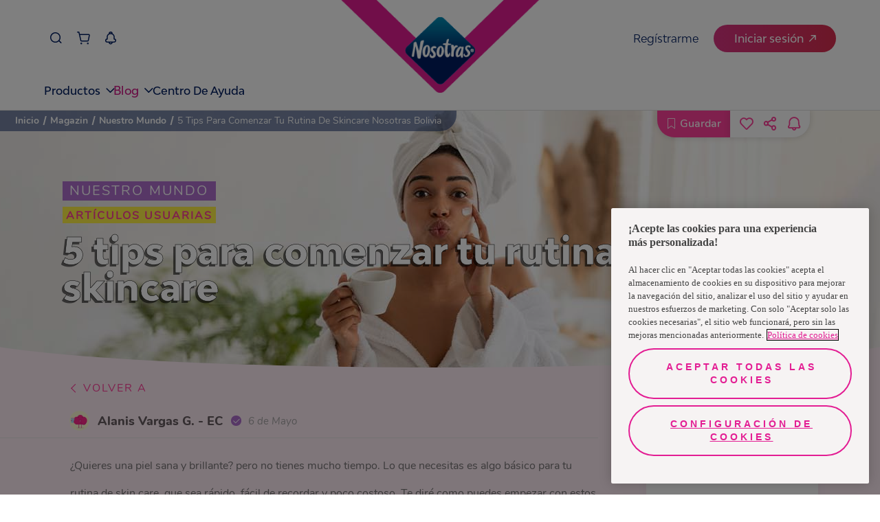

--- FILE ---
content_type: text/html
request_url: https://www.nosotrasonline.com.bo/magazin/nuestro-mundo/5-tips-para-comenzar-tu-rutina-de-skincare-nosotras-bolivia/
body_size: 108348
content:
<!DOCTYPE html><html lang="es-BO"><head><meta charSet="utf-8"/><meta http-equiv="x-ua-compatible" content="ie=edge"/><meta name="viewport" content="width=device-width, initial-scale=1, shrink-to-fit=no"/><script>(function(){
  // ----- Helpers inyectados desde tu código (fuente única) -----
  var normalizePathname = function normalizePathname(){var pathname=arguments.length>0&&arguments[0]!==undefined?arguments[0]:'/';var p=String(pathname||'/').split('#')[0].split('?')[0];if(!p.startsWith('/'))p="/".concat(p);if(p!=='/'&&!p.endsWith('/'))p+='/';return p;};
  var numericPageUid5   = function numericPageUid5(microPrefix,slug){var input="".concat(microPrefix,"::").concat(slug);var hash=Math.abs(hash53(input))%100000;return String(hash).padStart(5,'0');};
  var getPageType       = function getPageType(slug){if(slug==='/'||slug==='')return PAGE_TYPES.HOMEPAGE;if(slug==='/entre-nosotras/cuidado-femenino/')return PAGE_TYPES.ARTICLE_TOP_VIEW;if(slug==='/magazin/nuestro-mundo/')return PAGE_TYPES.ARTICLE_TOP_VIEW;if(slug.includes('/entre-nosotras/cuidado-femenino/'))return PAGE_TYPES.ARTICLE;if(slug.includes('/magazin/nuestro-mundo/'))return PAGE_TYPES.ARTICLE;if(slug==='/contactanos/')return PAGE_TYPES.CONTACT;if(slug.includes('/sostenibilidad'))return PAGE_TYPES.SUSTAINABILITY;return PAGE_TYPES.GENERIC;};
  var microPrefix       = "nol-portal-home";

  // ----- Ruta real + primer elemento en índice 0 -----
  var slug      = normalizePathname((window.location && window.location.pathname) || '/');
  var page_uid  = numericPageUid5(microPrefix, slug);
  var page_type = getPageType(slug);

  // Estructura interna + cola
  var _dl = [];
  var queue = [];            // cola de eventos no-boot (Page_View y demás)
  var gaReady = false;       // true al primer ['config', ...]

  function isArrayLike(o){ return o && typeof o === 'object' && Object.prototype.hasOwnProperty.call(o, '0'); }
  function isGABoot(o){ return isArrayLike(o) && (o[0] === 'js' || o[0] === 'config'); }

  // push original (sobre _dl)
  var _origPush = function(){ return Array.prototype.push.apply(_dl, arguments); };

  function flushQueue(){
    if (!gaReady) return;
    for (var i=0; i<queue.length; i++) _origPush(queue[i]);
    queue.length = 0;
  }

  // Wrapper: deja pasar SOLO js/config hasta gaReady
  function guardedPush(evt){
    try {
      if (isGABoot(evt)) {
        var r = _origPush(evt);
        if (evt[0] === 'config') { gaReady = true; flushQueue(); }
        return r;
      } else {
        if (!gaReady) { queue.push(evt); return _dl.length; }
        return _origPush(evt);
      }
    } catch (e) {
      return _origPush(evt);
    }
  }

  // Envuelve un array-like como dataLayer y garantiza nuestro push
  function wrapDL(arr){
    _dl = Array.isArray(arr) ? arr : [];
    // nuestro objeto va primero
    _dl.unshift({ page_uid: page_uid, page_type: page_type });
    _dl.push = guardedPush;
    return _dl;
  }

  // Trap para window.dataLayer: reenvuelve ante cualquier reasignación
  try {
    var _backing = wrapDL(window.dataLayer || []);
    Object.defineProperty(window, 'dataLayer', {
      configurable: true,
      get: function(){ return _backing; },
      set: function(v){ _backing = wrapDL(v || []); }
    });
  } catch (_) {
    window.dataLayer = wrapDL(window.dataLayer || []);
  }

  // Bandera para no duplicar el primer push en cliente
  window.__FIRST_PAIR_PUSHED_SLUG__ = slug;
})();</script><meta name="generator" content="Gatsby 5.15.0"/><meta data-react-helmet="true" name="description" content="Encuentra en Nosotras Bolivia 5 tips para comenzar tu rutina de skincare según la experiencia de una de nuestras usuarias que se animó a escribir en Nosotras Online. "/><meta data-react-helmet="true" property="image" content="https://images.ctfassets.net/o65uf8qogksw/3OJB3UjL2tWawBCB9b4XeE/92a2b1115c31c7d88f575420db1e19c0/5-tips-para-comenzar-tu-rutina-de-skincare-preview.jpg"/><meta data-react-helmet="true" property="fb:app_id" content="554978031914420"/><meta data-react-helmet="true" property="og:title" content="5 tips para comenzar tu rutina de skincare | Nosotras Bolivia"/><meta data-react-helmet="true" property="og:description" content="Encuentra en Nosotras Bolivia 5 tips para comenzar tu rutina de skincare según la experiencia de una de nuestras usuarias que se animó a escribir en Nosotras Online. "/><meta data-react-helmet="true" property="og:image" content="https://images.ctfassets.net/o65uf8qogksw/3OJB3UjL2tWawBCB9b4XeE/92a2b1115c31c7d88f575420db1e19c0/5-tips-para-comenzar-tu-rutina-de-skincare-preview.jpg"/><meta data-react-helmet="true" property="og:type" content="website"/><meta data-react-helmet="true" property="og:url" content="https://www.nosotrasonline.com.bo/magazin/nuestro-mundo/5-tips-para-comenzar-tu-rutina-de-skincare-nosotras-bolivia/"/><meta data-react-helmet="true" name="twitter:card" content="summary"/><meta data-react-helmet="true" name="twitter:creator" content="NosotrasOnline"/><meta data-react-helmet="true" name="twitter:title" content="5 tips para comenzar tu rutina de skincare | Nosotras Bolivia"/><meta data-react-helmet="true" name="twitter:description" content="Encuentra en Nosotras Bolivia 5 tips para comenzar tu rutina de skincare según la experiencia de una de nuestras usuarias que se animó a escribir en Nosotras Online. "/><meta data-react-helmet="true" name="twitter:image" content="https://images.ctfassets.net/o65uf8qogksw/3OJB3UjL2tWawBCB9b4XeE/92a2b1115c31c7d88f575420db1e19c0/5-tips-para-comenzar-tu-rutina-de-skincare-preview.jpg"/><meta data-react-helmet="true" name="google-site-verification" content="8JWmUW-vvobEEtXTLRAuDMoxQLXfu9Ukmwdm5bv52F8"/><meta name="theme-color" content="#FFFFFF"/><style data-href="/styles.8ef1d3e00fea03fc7d55.css" data-identity="gatsby-global-css">@charset "UTF-8";.f-HomeContent{overflow:hidden}.f-HomeContent .f-background-gray{background-color:#f8f5f7;padding-top:60px}.f-HomeContent-double-section{align-items:center;display:flex;justify-content:center}.f-HomeContent-double-section-categoryone{padding:40px 0}@media(max-width:761px){.f-HomeContent-double-section{flex-direction:column}}.f-separator{display:block;height:30px;width:100%}.f-curve-effect{background:#ffedf6;display:block;height:50px;width:100%}.f-curve-effect.f-curve-effect-one{margin-bottom:-115px;position:relative}@media(max-width:1023px){.f-curve-effect.f-curve-effect-one{margin-bottom:0}}.f-curve-effect.f-curve-effect-one:after{background:url([data-uri]);background-size:contain;content:"";height:32px;left:20%;position:absolute;top:-10px;width:27px}.f-curve-effect.f-curve-effect-one-categoryone{margin-bottom:0}.f-curve-effect .f-curve-child-top{background:#fff;border-bottom-left-radius:85%;border-bottom-right-radius:85%;display:block;height:100%;width:100%}.f-curve-effect .f-curve-child-bottom{background:#fff;border-top-left-radius:85%;border-top-right-radius:85%;display:block;height:100%;width:100%}.f-curve-effect-your-keys{background:#ff409b;display:block}.f-curve-effect-your-keys.f-curve-effect-one{margin-bottom:-115px}.f-curve-effect-your-keys .f-curve-child-top-your-keys{background:#fff;border-bottom-left-radius:85%;border-bottom-right-radius:85%;display:block;height:100%;width:100%}.f-curve-effect-your-keys .f-curve-child-top-your-keys-categoryone{background:#ffedf6}.f-modal-content{align-items:center;border:0;border-radius:0;display:flex;height:100%;justify-content:center;left:0;overflow:hidden;padding:0;position:absolute;top:0;width:100%;z-index:10}.f-modal-overlay{background-color:rgba(0,0,0,.75);bottom:0;left:0;position:fixed;right:0;top:0;z-index:10}.container-modal-home{position:relative;z-index:11}.container-modal-home .m-close{background-color:#fff;border:0;border-radius:100%;color:#ff409b;font-size:30px;padding:0;position:absolute;right:0;top:-20px;width:40px;z-index:12}.container-modal-home .f-modal-content-link{position:relative}.container-modal-home .f-modal-content-link-video{color:#fff;display:block;font-family:Nunito-Regular;font-size:25px;padding:10px 20px;text-align:center}.container-modal-home .f-modal-content-link-video-url{background-color:#fff;border-radius:20px;color:#ff409b;padding:0 20px}.container-modal-home .f-modal-content-link .f-video iframe,.container-modal-home .f-modal-content-link .f-video video{aspect-ratio:16/9;display:block;height:auto!important;margin:0 auto;max-width:90%;width:750px!important}.container-modal-home .f-image-modal-home{width:100%}.f-edit-picture-container{align-items:center;background:#fff;box-sizing:border-box;display:flex;flex-direction:column;height:100%;min-height:100vh;opacity:0;padding:67px 60px 30px;position:absolute;right:0;top:0;transition:all .5s;width:0;z-index:3}@media(max-width:1023px){.f-edit-picture-container{padding:67px 30px 30px}}.f-edit-picture-container .f-title-edit-picture{color:#ff409b;display:block;font-family:BwModelica-ExtraBold;font-size:30px;margin-bottom:15px;text-align:center;white-space:nowrap}.f-edit-picture-container .f-subtitle-edit-picture{color:#ff409b;display:block;font-family:Nunito-Regular;font-size:14px;letter-spacing:1.4px;margin-bottom:20px;white-space:nowrap}.f-edit-picture-container .f-input-img-container{align-items:center;border:solid;border-color:#ffe0ef;border-radius:20px;border-style:dashed;display:flex;height:215px;justify-content:center;margin-bottom:25px;position:relative;width:100%}.f-edit-picture-container .f-input-img-container .f-img-label-error{bottom:-18px;color:red;font-family:Nunito-Regular;font-size:12px;position:absolute}.f-edit-picture-container .f-input-img-container .f-text-input-position{align-items:center;display:flex;flex-direction:column}.f-edit-picture-container .f-input-img-container .f-text-input-position .f-rotate-container{transform:rotate(-90deg);width:fit-content}.f-edit-picture-container .f-input-img-container .f-text-input-position .f-rotate-container .f-exit-icon{color:#ff409b;font-size:35px}.f-edit-picture-container .f-input-img-container .f-text-input-position .f-top-label{color:#797677;display:block;font-family:Nunito-Regular;font-size:15px;margin-top:20px;white-space:nowrap}.f-edit-picture-container .f-input-img-container .f-text-input-position .f-bottom-label{color:#ff409b;font-family:Nunito-Bold;font-size:15px;margin-top:10px;text-decoration:underline;white-space:nowrap}.f-edit-picture-container .f-input-img-container .f-input-file-box{cursor:pointer;height:100%;left:0;opacity:0;position:absolute;top:0;width:100%}.f-edit-picture-container .f-input-img-container .f-img-prev-container{border-radius:20px;display:flex;height:100%;justify-content:center;overflow:hidden;position:relative;width:100%}.f-edit-picture-container .f-input-img-container .f-img-prev-container .f-img-prev{height:100%;image-orientation:from-image}.f-edit-picture-container .f-input-img-container .f-img-prev-container .f-icon-clear-container{align-items:center;background:#ff409b;border-radius:30px;cursor:pointer;display:flex;height:20px;justify-content:center;position:absolute;right:13px;top:13px;width:20px}.f-edit-picture-container .f-input-img-container .f-img-prev-container .f-icon-clear-container .f-close-icon{color:#fff;font-size:10px;left:auto;position:relative;right:auto;top:auto}.f-edit-picture-container .f-avatars-container{margin-bottom:10px;margin-top:10px;position:relative;width:100%}.f-edit-picture-container .f-avatars-container .slick-next{right:-5%;top:50%;z-index:1}.f-edit-picture-container .f-avatars-container .slick-next.slick-disabled{opacity:0}.f-edit-picture-container .f-avatars-container .slick-next:before{color:#ff409b;content:"";font-family:icon-family;font-size:20px;font-weight:700;opacity:1}.f-edit-picture-container .f-avatars-container .slick-prev{left:-5%;top:50%;z-index:1}.f-edit-picture-container .f-avatars-container .slick-prev.slick-disabled{opacity:0}.f-edit-picture-container .f-avatars-container .slick-prev:before{color:#ff409b;content:"";font-family:icon-family;font-size:20px;font-weight:700;opacity:1}.f-edit-picture-container .f-avatars-container .f-avatar-section{align-items:center;display:flex;flex-wrap:wrap;justify-content:center;min-height:210px;transition:all .5s}.f-edit-picture-container .f-avatars-container .f-avatar-section .f-img-avatar-container{cursor:pointer;height:80px;margin:10px;position:relative;width:100%;width:80px}.f-edit-picture-container .f-avatars-container .f-avatar-section .f-img-avatar-container .f-img-avatar{border-radius:15px;height:100%;-webkit-user-select:none;-o-user-select:none;user-select:none}.f-edit-picture-container .f-avatars-container .f-avatar-section .f-img-avatar-container .f-check-container{align-items:center;background:#ff409b;border-radius:20px;bottom:-12px;color:#fff;display:flex;height:26px;justify-content:center;position:absolute;right:-10px;width:26px}.f-edit-picture-container .f-avatars-container .f-icon-container{color:#ff409b;cursor:pointer;position:absolute;right:-10px;top:50%;transform:rotate(180deg)}.f-edit-picture-container .f-avatars-container .right{left:-10px;transform:inherit}.f-edit-picture-container .f-buttons-container.disable{opacity:.5;pointer-events:none}.showing{opacity:1;width:100%}.f-input-wrapper .f-error-input{color:#ff409b;display:block;font-family:Nunito-Regular;font-size:12px;margin-top:5px}.f-input-wrapper .f-input-atom{-webkit-appearance:none;background:#fff;border:1px solid #d8d8d8;border-radius:15px;box-sizing:border-box;color:#707070;font-family:Nunito-Regular;font-size:15px;padding:11px 15px;width:100%}.f-input-wrapper .f-input-atom__label{color:#ff409b;display:block;font-family:Nunito-Regular;font-size:14px;min-height:2em}.f-input-wrapper .f-input-atom[type=checkbox]{background-color:#eee;border:none;height:15px;padding:0;position:relative;width:15px;z-index:1}.f-input-wrapper .f-input-atom[type=checkbox]:checked{background-color:#ff409b}.f-input-wrapper .f-input-atom[type=checkbox]:checked:after{border:solid #fff;border-width:0 2px 2px 0;content:"";height:6px;left:6px;position:absolute;top:3px;transform:rotate(45deg);width:2px}.f-input-wrapper .f-input-atom[type=radio]{background-color:#eee;border:none;height:15px;padding:0;position:relative;width:auto;width:15px;z-index:1}.f-input-wrapper .f-input-atom[type=radio]:checked{background-color:#eee}.f-input-wrapper .f-input-atom[type=radio]:checked:after{background:#ff409b;border-radius:50%;content:"";height:10px;left:calc(50% - 5px);position:absolute;top:calc(50% - 5px);width:10px}.f-input-wrapper .f-input-atom ::placeholder{color:#707070;opacity:1}.f-input-wrapper .f-input-atom :-ms-input-placeholder{color:#707070}.f-input-wrapper .f-input-atom ::-ms-input-placeholder{color:#707070}.f-select-wrapper{min-width:100px;position:relative}.f-select-wrapper .f-error-input{color:#ff409b;display:block;font-family:Nunito-Regular;font-size:12px;margin-top:5px}.f-select-wrapper .f-select-atom{-webkit-appearance:none;background:#fff;border:1px solid #d8d8d8;border-radius:15px;color:#707070;font-family:Nunito-Regular;font-size:15px;padding:11px 15px;width:100%}.f-select-wrapper .f-select-atom__label{color:#ff409b;display:block;font-family:Nunito-Regular;font-size:14px;min-height:2em}.f-select-wrapper .f-select-atom ::placeholder{color:#707070;opacity:1}.f-select-wrapper .f-select-atom :-ms-input-placeholder{color:#707070}.f-select-wrapper .f-select-atom ::-ms-input-placeholder{color:#707070}.f-select-wrapper .icon-select{color:#ff409b;font-size:12px;opacity:1;pointer-events:none;position:absolute}.f-select-wrapper .icon-select__without-label{right:30px;top:16px}@media(max-width:761px){.f-select-wrapper .icon-select__without-label{right:18px}}.f-select-wrapper .icon-select__with-label{right:30px;top:45px}@media(max-width:761px){.f-select-wrapper .icon-select__with-label{right:15px}}button{white-space:nowrap}.primary-pink{background:#ff409b;border:solid;border-radius:50px;border-width:0;color:#fff;font-size:20px;padding:14px 35px;transition:.2s}.primary-pink:hover{background:#de3d92}.secondary-pink{background:#fff;border:solid;border-color:#ff409b;border-radius:50px;border-width:2px;color:#ff409b;font-size:17px;padding:14px 35px;transition:.2s}.secondary-pink:hover{background:#ff409b;color:#fff}.tertiary-pink{background:#ffe3f1;border:solid;border-color:#ff409b;border-radius:50px;border-width:2px;color:#ff409b;font-size:17px;padding:14px 35px;transition:.2s}.tertiary-pink:hover{background:#ff409b;color:#fff}.fourth-pink{background:transparent;border:solid;border-color:#ff409b;border-radius:50px;border-width:2px;color:#ff409b;font-size:17px;padding:14px 35px;transition:.2s}.fourth-pink:hover{background:#ff409b;color:#fff}.new-dark-blue{background:#011e61;border:solid;border-color:#011e61;border-radius:50px;border-width:2px;color:#fff;font-size:20px;padding:10px 50px;position:relative;transition:.2s}.new-dark-blue .f-btn--title{position:relative;z-index:2}.new-dark-blue:after{background-image:url([data-uri]);background-position:top;background-repeat:no-repeat;color:red;content:"";height:100%;left:50%;opacity:0;position:absolute;top:0;transform:translate(-50%);transition:.1s ease-in;width:100%;z-index:1}.new-dark-blue:hover{background:#011e61}.new-dark-blue:hover:after{opacity:1}@media(max-width:1023px){.new-dark-blue{font-size:16px}}.new-dark-blue--shops{font-family:Nunito-Regular;font-size:30px;height:75px;width:90%}.new-primary-pink,.new-primary-pink--outline{background:#ef4d89;border:solid;border-color:#ef4d89;border-radius:50px;border-width:2px;color:#fff;font-size:20px;padding:10px 50px;position:relative;transition:.2s}.new-primary-pink .f-btn--title,.new-primary-pink--outline .f-btn--title{position:relative;z-index:2}.new-primary-pink--outline:after,.new-primary-pink:after{background-image:url([data-uri]);background-position:top;background-repeat:no-repeat;color:red;content:"";filter:brightness(2.5) opacity(.5);height:100%;left:50%;opacity:0;position:absolute;top:0;transform:translate(-50%);transition:.1s ease-in;width:100%;z-index:1}.new-primary-pink--outline:hover,.new-primary-pink:hover{background:#ef4d89}.new-primary-pink--outline:hover:after,.new-primary-pink:hover:after{opacity:1}@media(max-width:1023px){.new-primary-pink,.new-primary-pink--outline{font-size:16px}}.new-primary-pink--outline{background-color:#fff;color:#ed1878}.new-primary-pink--outline .f-btn--title{position:relative;z-index:2}.new-primary-pink--outline:after{background-image:url([data-uri]);background-position:top;background-repeat:no-repeat;color:red;content:"";filter:invert(40%) sepia(87%) saturate(7479%) hue-rotate(321deg) brightness(94%) contrast(97%) opacity(.5);height:100%;left:50%;opacity:0;position:absolute;top:0;transform:translate(-50%);transition:.1s ease-in;width:100%;z-index:1}.new-primary-pink--outline:hover{background:transparent}.new-primary-pink--outline:hover:after{opacity:1}.primary-blue{background:#22e0d8;border:solid;border-color:#22e0d8;border-radius:50px;border-width:2px;color:#fff;font-size:20px;padding:14px 35px;transition:.2s}.primary-blue:hover{background:#1bb7b1}.secondary-blue{background:#fff;border:solid;border-color:#0f6e6a;border-radius:50px;border-width:2px;color:#0f6e6a;font-size:20px;padding:14px 35px;transition:.2s}.secondary-blue.active,.secondary-blue:hover{background:#22e0d8;border-color:#22e0d8;color:#0f6e6a}.secondary-blue-alter{background:#ffedf6;border:solid;border-color:#00aca5;border-radius:50px;border-width:2px;color:#00aca5;font-size:17px;padding:14px 35px;transition:.2s}.secondary-blue-alter:hover{background:#22e0d8;border-color:#22e0d8;color:#00aca5}.white-button{background:#fff;border:solid;border-radius:50px;border-width:0;color:#ff409b;font-size:20px;padding:14px 35px;transition:.2s}.white-button:hover{color:#de3d92;font-family:Nunito-Bold}.short{padding:10px 50px}.fit{padding:10px 30px}.regular{font-family:Nunito-Regular;font-size:16px}.f-btn-login{width:170px}.modal-save-button{width:222px}.secondary-modal{border-color:#22e0d8;color:#22e0d8}.secondary-modal:hover{background:#22e0d8;color:#fff}.alter{color:#0f6e6a}.alter:hover{border-color:#1bb7b1;color:#fff}.short-login{padding:10px 24px}.competition-button{pointer-events:none}.f-proyect-v-button{background-color:#ed1878;color:#fff;font-family:BwModelica-Bold}.small{height:46px;padding:5px 20px}@media(max-width:1023px){.small{height:36px}}.btn-send-school-form{background:#d81890;border-radius:100px;border-width:0;box-sizing:border-box;color:#fff;display:block;font-size:18px;height:64px;margin:0 auto;opacity:.9;transition:.2s;width:320px}@media(max-width:1023px){.btn-send-school-form{font-size:14px;height:48px;width:85%}}.btn-send-school-form:hover{cursor:pointer;opacity:1}.btn-send-school-form--modal{background-color:#c52925;height:48px;width:325px}@media(max-width:1023px){.btn-send-school-form--modal{font-size:14px;height:32px;width:145px}}.btn-send-school-form--disabled{cursor:default!important;opacity:.5!important}.primary-blue-e-store{background:#001e62;border:solid;border-radius:50px;border-width:0;color:#fff;font-family:BwModelica-Medium;font-size:20px;padding:14px 35px;transition:.2s}.primary-blue-e-store:hover{opacity:.8}.secundary-blue-e-store{background:#fff;border:1px solid #3960b9!important;border-radius:50px;border-width:0;color:#3960b9;font-family:BwModelica-Medium;font-size:20px;padding:14px 35px;transition:.2s}.secundary-blue-e-store:hover{opacity:.8}.secundary-blue-e-store-alter{background:#3960b9;border:1px solid #3960b9!important;border-radius:50px;border-width:0;color:#fff;font-family:BwModelica-Medium;font-size:20px;padding:14px 35px;transition:.2s}.secundary-blue-e-store-alter:hover{opacity:.8}.tertiary-blue-e-store{background:#fff;border:1px solid #001e62!important;border-radius:50px;border-width:0;color:#001e62;font-family:BwModelica-Medium;font-size:20px;padding:14px 35px;transition:.2s}.tertiary-blue-e-store:hover{opacity:.8}.f-500-error{align-items:center;background:#ffedf6;display:flex;flex-direction:column;min-height:100vh;overflow:hidden;position:relative;width:100%}.f-500-error:after{background:url([data-uri]);content:"";height:1000px;left:0;pointer-events:none;position:absolute;top:0;width:100%}.f-500-error .f-error-img{margin-top:100px}.f-500-error .f-title-error{-webkit-text-stroke:.5px #000;color:#fff;font-family:BwModelica-ExtraBold;font-size:55px;margin-bottom:30px;margin-top:30px;text-shadow:-3px 3px 0 rgba(0,0,0,.56)}.f-500-error .f-description-error{color:#5a5858;font-family:Nunito-SemiBold;font-size:17px;line-height:22px;margin-bottom:10px;max-width:90%;text-align:center}.f-500-error .f-error-label{color:#707070;font-family:Nunito-Regular;font-size:16px;margin-bottom:30px;margin-top:20px}.f-upload-image{margin:auto;max-width:90%}.f-upload-image .f-modal__title{color:#ff409b;font-family:BwModelica-ExtraBold;font-size:38px;text-align:center}@media(max-width:761px){.f-upload-image .f-modal__title{font-size:32px}}.f-upload-image .f-modal__subtitle{color:#ff409b;font-family:Nunito-Regular;font-size:20px;margin:20px 0;text-align:center}.f-upload-image .f-modal__description{color:#5a5858;font-family:Nunito-Regular;font-size:18px;line-height:27px;margin-bottom:10px;text-align:center}@media(max-width:761px){.f-upload-image .f-modal__description{font-size:15px}}.f-upload-image .f-loader-container{display:flex;justify-content:center;margin:10px 0;width:100%}.f-upload-image .f-input-img-container{align-items:center;border:solid;border-color:#ffe0ef;border-radius:20px;border-style:dashed;display:flex;height:215px;justify-content:center;margin-bottom:25px;position:relative;width:100%}.f-upload-image .f-input-img-container .f-text-input-position{align-items:center;display:flex;flex-direction:column}.f-upload-image .f-input-img-container .f-text-input-position .f-rotate-container{transform:rotate(-90deg);width:fit-content}.f-upload-image .f-input-img-container .f-text-input-position .f-rotate-container .f-exit-icon{color:#ff409b;font-size:35px}.f-upload-image .f-input-img-container .f-text-input-position .f-top-label{color:#797677;display:block;font-family:Nunito-Regular;font-size:15px;margin-top:20px;white-space:nowrap}.f-upload-image .f-input-img-container .f-text-input-position .f-bottom-label{color:#ff409b;font-family:Nunito-Bold;font-size:15px;margin-top:10px;text-decoration:underline;white-space:nowrap}.f-upload-image .f-input-img-container .f-input-file-box{cursor:pointer;height:100%;left:0;opacity:0;position:absolute;top:0;width:100%}.f-upload-image .f-img-label-error{color:red;font-family:Nunito-Regular;font-size:12px}.f-upload-image .f-preview-container{display:flex;justify-content:space-around;margin:20px auto;max-width:70%}@media(max-width:761px){.f-upload-image .f-preview-container{max-width:90%}}.f-upload-image .f-preview-container .f-preview-document-container{align-items:center;display:flex;flex-direction:column}.f-upload-image .f-preview-container .f-preview-document-container .f-preview-document__description{color:#797677;font-family:Nunito-Regular;font-size:15px;margin-top:10px}@media(max-width:761px){.f-upload-image .f-preview-container .f-preview-document-container .f-preview-document__description{text-align:center}}.f-upload-image .f-preview-container .f-preview-document{border:1px solid #ff409b;border-radius:15px;height:60px;overflow:hidden;position:relative;width:120px}.f-upload-image .f-preview-container .f-preview-document__img{height:100%;object-fit:contain;width:100%}.f-upload-image .f-preview-container .f-preview-document .icon2-close{background-color:#ff409b;border:none;border-radius:50%;color:#fff;font-size:12px;padding:2px;position:absolute;right:7px;top:5px}.f-upload-image .f-buttons-container{display:flex;justify-content:space-around;margin-bottom:20px}.f-select-method-otp{margin:auto;max-width:80%}.f-select-method-otp .f-title-modal{color:#ff409b;font-family:BwModelica-ExtraBold;font-size:38px;text-align:center}@media(max-width:761px){.f-select-method-otp .f-title-modal{font-size:34px}}.f-select-method-otp .f-subtitle-modal{align-items:center;background:#22e0d8;color:#fff;display:flex;font-family:Nunito-Regular;font-size:17px;justify-content:center;letter-spacing:3px;line-height:23px;margin:15px auto 0;max-width:90%;padding:5px;text-align:center}.f-select-method-otp .f-description-modal{color:#5a5858;font-family:Nunito-Regular;font-size:17px;line-height:27px;margin-top:30px;text-align:center}@media(max-width:761px){.f-select-method-otp .f-description-modal{font-size:15px}}.f-select-method-otp .f-method-form{display:flex;margin-top:20px}.f-select-method-otp .f-method-form .f-radio:first-child{margin-right:20px}.f-select-method-otp .f-method-form .f-radio{display:flex}.f-select-method-otp .f-method-form .f-radio__label{cursor:pointer;font-family:Nunito-Light;font-size:16px;margin-left:5px}.f-select-method-otp .primary-pink{display:block;margin:30px auto}.f-parent-change-birthdate{margin:auto;max-width:80%}.f-parent-change-birthdate .f-title-modal{color:#ff409b;font-family:BwModelica-ExtraBold;font-size:38px;text-align:center}@media(max-width:761px){.f-parent-change-birthdate .f-title-modal{font-size:34px}}.f-parent-change-birthdate .f-description-modal{color:#5a5858;font-family:Nunito-Regular;font-size:17px;line-height:1.5em;margin-top:30px}@media(max-width:761px){.f-parent-change-birthdate .f-description-modal{font-size:15px}}.f-parent-change-birthdate .f-form-parent{margin:20px 0}.f-parent-change-birthdate .f-form-parent__parent{display:flex;flex-wrap:wrap;justify-content:space-between;margin-top:12px}.f-parent-change-birthdate .f-form-parent__parent .f-input-wrapper{flex-basis:49%}@media(max-width:761px){.f-parent-change-birthdate .f-form-parent__parent .f-input-wrapper{flex-basis:100%}}.f-parent-change-birthdate .f-form-parent__parent .f-select-wrapper{flex-basis:49%}@media(max-width:761px){.f-parent-change-birthdate .f-form-parent__parent .f-select-wrapper{flex-basis:100%;margin-top:12px}}.f-parent-change-birthdate .f-form-parent .f-form-contact__title{color:#ff409b;font-family:Nunito-Regular;font-size:14px;min-height:2em}.f-parent-change-birthdate .f-form-parent .f-form-footer{display:flex;flex-wrap:wrap;justify-content:space-between;margin-top:12px}.f-parent-change-birthdate .f-form-parent .f-form-footer .f-input-wrapper{flex-basis:49%}@media(max-width:761px){.f-parent-change-birthdate .f-form-parent .f-form-footer .f-input-wrapper{flex-basis:100%}.f-parent-change-birthdate .f-form-parent .f-form-footer .f-input-wrapper:first-child{margin-bottom:10px}}.f-parent-change-birthdate .f-form-parent .f-form-footer .f-input-wrapper .f-input-atom{width:100%}.f-parent-change-birthdate .f-form-parent .f-form-contact{display:flex}.f-parent-change-birthdate .f-form-parent .f-form-contact .f-form-contact-radio{display:flex;width:fit-content}.f-parent-change-birthdate .f-form-parent .f-form-contact .f-form-contact-radio:first-child{margin-right:20px}.f-parent-change-birthdate .f-form-parent .f-form-contact .f-form-contact-radio__label{cursor:pointer;font-family:Nunito-Light;font-size:16px;margin-left:5px}.f-parent-change-birthdate .f-form-parent .f-buttons-container{display:flex;justify-content:center;margin:20px 0}.f-otp-modal{margin:auto;max-width:80%}.f-otp-modal .f-title-modal{color:#ff409b;font-family:BwModelica-ExtraBold;font-size:38px;text-align:center}.f-otp-modal .f-subtitle-modal{align-items:center;background:#22e0d8;color:#fff;display:flex;font-family:Nunito-Regular;font-size:17px;justify-content:center;letter-spacing:3px;line-height:23px;margin:15px auto 0;max-width:90%;padding:5px;text-align:center}.f-otp-modal .f-description-modal{color:#5a5858;font-family:Nunito-Regular;font-size:17px;line-height:27px;margin-top:30px;text-align:center}@media(max-width:761px){.f-otp-modal .f-description-modal{font-size:15px}}.f-otp-modal .f-input-container{align-items:center;display:flex;flex-direction:column;justify-content:center;margin-top:30px}.f-otp-modal .f-input-container .f-input-indicator{color:#ff409b;font-family:Nunito-Regular;font-size:14px}.f-otp-modal .f-input-container .f-input-validation-container{margin-top:20px;position:relative;width:255px}.f-otp-modal .f-input-container .f-input-validation-container .f-verification-code-input{border:1px solid #a8a8a8;border-radius:10px;box-shadow:0 3px 15px rgba(0,0,0,.051);font-family:Nunito-Regular;font-size:15px;height:34px;margin:10px 0;padding-left:10px;width:100%}.f-otp-modal .f-input-container .f-input-validation-container .f-success-validation{border-color:#14c705;color:#14c705}.f-otp-modal .f-input-container .f-input-validation-container .f-error-validation{border-color:#ff0f0f;color:#ff0f0f}.f-otp-modal .f-input-container .f-input-validation-container .f-error-code{color:#ff0f0f;font-size:bold;position:absolute;right:0;top:22px}.f-otp-modal .f-input-container .f-input-validation-container .f-check-code{color:#14c705;position:absolute;right:0;top:22px}.f-otp-modal .f-input-container .f-code-error{color:#ff0f0f;font-family:Nunito-Regular;font-size:14px}.f-otp-modal .f-input-container .f-send-code{color:#797677;font-family:Nunito-Light;font-size:14px;padding-top:15px}.f-otp-modal .f-input-container .f-send-code-re{color:#ff409b;font-family:Nunito-Light;font-size:13px;margin-top:10px}.f-otp-modal .f-input-container .f-send-code .f-link-send-code{background:transparent;border:none;color:#ff409b;cursor:pointer;text-decoration:underline}.f-otp-modal .f-buttons-container{display:flex;justify-content:space-between;margin:40px 0 20px;width:100%}@media(max-width:761px){.f-otp-modal .f-buttons-container{flex-wrap:wrap;justify-content:center}.f-otp-modal .f-buttons-container .f-btn:first-child{margin-bottom:10px}}.f-curtain-modal-generic{align-items:center;backdrop-filter:blur(10px);-webkit-backdrop-filter:blur(10px);display:flex;height:100vh;justify-content:center;left:0;opacity:1;overflow:scroll;position:fixed;top:0;transition:1s;width:100%;z-index:10}@media(max-width:1023px){.f-curtain-modal-generic{background-color:rgba(248,188,205,.8)}}.f-curtain-modal-generic::-webkit-scrollbar{display:none}.f-curtain-modal-generic .f-modal-generic-container{align-items:center;align-self:baseline;background:#fff;border-radius:20px;box-shadow:0 3px 15px rgba(0,0,0,.161);display:flex;flex-direction:column;margin:auto;max-width:96%!important;min-height:230px;position:relative;-webkit-user-select:none;user-select:none;width:684px!important}@media(max-width:1023px){.f-curtain-modal-generic .f-modal-generic-container{border-radius:8px;box-shadow:0 3px 15px rgba(0,0,0,.161);margin:20px}}.f-curtain-modal-generic .f-modal-generic-container.bg-transparent{background:transparent;box-shadow:none}.f-curtain-modal-generic .f-modal-generic-container.bg-transparent:after{top:18px}.f-curtain-modal-generic .f-modal-generic-container .f-modal-info{align-items:center;display:flex;flex-direction:column;width:90%}@media(max-width:1023px){.f-curtain-modal-generic .f-modal-generic-container .f-modal-info{margin-top:25px}}.f-curtain-modal-generic .f-modal-generic-container .f-main-title-container{margin:auto;max-width:70%;padding:28px 0 10px;text-align:center}@media(max-width:761px){.f-curtain-modal-generic .f-modal-generic-container .f-main-title-container{max-width:80%}}.f-curtain-modal-generic .f-modal-generic-container .f-main-title-container .f-main-title{color:#ed1878;font-family:BwModelica-Bold;font-size:24px;line-height:1.5}@media(max-width:761px){.f-curtain-modal-generic .f-modal-generic-container .f-main-title-container .f-main-title{font-size:18px}}.f-curtain-modal-generic .f-modal-generic-container .f-sub-title-container-generic .f-sub-title{color:#011e61;font-family:BwModelica-Bold;font-size:14px;text-align:center;width:100%}@media(max-width:1023px){.f-curtain-modal-generic .f-modal-generic-container .f-sub-title-container-generic .f-sub-title{font-size:14px;line-height:28px;margin:auto;text-align:center;width:70%}}.f-curtain-modal-generic .f-modal-generic-container .f-sub-title-logo-container .f-sub-title{color:#011e61;font-family:BwModelica-Bold;font-size:14px;line-height:17px;text-align:center;text-transform:uppercase}@media(max-width:1023px){.f-curtain-modal-generic .f-modal-generic-container .f-sub-title-logo-container .f-sub-title{font-size:14px;line-height:17px;margin:auto;text-align:center}}.f-curtain-modal-generic .f-modal-generic-container .f-img-into-text{height:60px}@media(max-width:1023px){.f-curtain-modal-generic .f-modal-generic-container .f-img-into-text{height:50px}}.f-curtain-modal-generic .f-modal-generic-container .f-btn-container{margin-top:10px}.f-curtain-modal-generic .f-modal-generic-container .f-btn-container .f-btn-interaction-container{margin:10px 0 30px}.f-curtain-modal-generic .f-modal-generic-container .f-description-container{margin:10px 0 20px;max-width:90%;padding-left:5%;padding-right:5%;text-align:center}@media(max-width:1023px){.f-curtain-modal-generic .f-modal-generic-container .f-description-container{max-width:100%}}.f-curtain-modal-generic .f-modal-generic-container .f-description-container .f-description{color:#707070;font-family:BwModelica-Medium;font-size:14px;line-height:1.7}@media(max-width:761px){.f-curtain-modal-generic .f-modal-generic-container .f-description-container .f-description{font-size:15px;line-height:1.2}}.f-curtain-modal-generic .f-modal-generic-container .f-close-icon{color:#011e61;cursor:pointer;font-size:27px;font-weight:700;position:absolute;right:20px;top:20px}.f-no-blur{-webkit-backdrop-filter:brightness(40%);backdrop-filter:brightness(40%)}@media(max-width:1023px){.f-no-blur{align-items:center;background-color:unset;display:flex}}.f-no-blur .f-modal-generic-container{min-height:unset!important;width:500px!important}@media(max-width:1023px){.f-no-blur .f-modal-generic-container{margin:auto;max-width:90%!important}}.f-no-blur .f-close-icon{color:#001e62!important}.f-no-blur-background-pink .f-modal-generic-container{background-color:#ffebef}.f-no-blur-background-pink .f-close-icon{color:#242424!important}.f-curtain-modal-generic.modal--large .f-modal-generic-container{border-radius:24px;min-height:400px;top:50px;width:830px!important}@media(max-width:1023px){.f-curtain-modal-generic.modal--large .f-modal-generic-container{margin:50px 20px;min-height:350px}}.f-curtain-modal-generic.modal--large .f-modal-generic-container .f-close-icon{font-size:24px;right:25px;top:25px}@media(max-width:1023px){.f-curtain-modal-generic.modal--large .f-modal-generic-container .f-close-icon{right:18px;top:18px}}.f-curtain-modal-generic.modal--large .f-modal-generic-container .f-img-overflow{margin-top:-52px;max-width:300px;width:100%}.f-curtain-modal-generic.modal--large .f-modal-generic-container .f-main-title-container{margin:0;padding-bottom:12px;padding-top:24px}.f-curtain-modal-generic.modal--large .f-modal-generic-container .f-main-title{color:#d11a88;font-size:28px}@media(max-width:1023px){.f-curtain-modal-generic.modal--large .f-modal-generic-container .f-main-title{font-size:20px}}.f-curtain-modal-generic.modal--large .f-modal-generic-container .f-sub-title-container-generic{display:flex}.f-curtain-modal-generic.modal--large .f-modal-generic-container .f-sub-title-container-generic .f-sub-title{font-size:20px;line-height:1.5}@media(max-width:1023px){.f-curtain-modal-generic.modal--large .f-modal-generic-container .f-sub-title-container-generic .f-sub-title{font-size:16px}}.f-curtain-modal-generic.modal--large .f-modal-generic-container .f-description-container{margin-bottom:20px;margin-top:2px}.f-curtain-modal-generic.modal--large .f-modal-generic-container .f-description-container .f-description{color:#011e61;font-size:20px;line-height:1.5}@media(max-width:1023px){.f-curtain-modal-generic.modal--large .f-modal-generic-container .f-description-container .f-description{font-size:16px}}.f-curtain-modal-generic.modal--large .f-modal-generic-container .f-description-container .f-description b{font-family:BwModelica-Bold}.f-curtain-modal-generic.modal--large .f-modal-generic-container .f-btn-container{margin-top:0}.f-curtain-modal-generic.modal--large .f-modal-generic-container .f-btn-container .f-btn-interaction-container{margin:0 0 43px}.f-curtain-modal-generic.modal--large .f-modal-generic-container .f-btn-container .f-btn-interaction-container button>span{font-family:BwModelica-Medium;font-size:16px}.f-change-email{margin:auto;max-width:80%}.f-change-email .f-title-modal{color:#ff409b;font-family:BwModelica-ExtraBold;font-size:38px;text-align:center}.f-change-email .f-subtitle-modal{align-items:center;background:#22e0d8;color:#fff;display:flex;font-family:Nunito-Regular;font-size:17px;height:27px;justify-content:center;letter-spacing:3px;margin:15px auto 0;max-width:301px;text-align:center;width:90%}.f-change-email .f-description-modal{color:#5a5858;font-family:Nunito-Regular;font-size:17px;line-height:27px;margin-top:30px}@media(max-width:761px){.f-change-email .f-description-modal{font-size:15px}}.f-change-email .f-form-change-email{display:flex;justify-content:space-between;margin-top:30px}@media(max-width:761px){.f-change-email .f-form-change-email{flex-wrap:wrap}}.f-change-email .f-form-change-email .f-input-container{width:48%}@media(max-width:761px){.f-change-email .f-form-change-email .f-input-container{margin-bottom:10px;width:100%}}.f-change-email .f-form-change-email .f-input-container .f-input-indicator{color:#ff409b;font-family:Nunito-Regular;font-size:14px}.f-change-email .f-form-change-email .f-input-container .f-input{border:1px solid #a8a8a8;border-radius:10px;box-shadow:0 3px 15px rgba(0,0,0,.051);font-family:Nunito-Regular;font-size:15px;height:34px;margin:10px 0;padding-left:10px;width:100%}.f-change-email .f-form-change-email .f-input-container .f-input.f-error-validation{border-color:#ff0f0f;color:#ff0f0f}.f-change-email .f-form-change-email .f-input-container .f-error-code{color:#ff0f0f;font-family:Nunito-Regular;font-size:bold}.f-change-email .f-buttons-container{display:flex;justify-content:flex-end;margin:20px 0}.f-modal-change-email{min-height:230px;padding-top:30px;width:100%}.f-modal-change-email .f-close-icon{background-color:transparent;border:none}.f-modal-change-email .f-loader-container{display:flex;justify-content:center}.f-modal-change-email .f-modal-info{margin:auto}.f-info-otp-container{align-items:center;display:flex;flex-direction:column;min-height:100px;padding:30px 0;width:80%;z-index:5}.f-info-otp-container .f-title-modal{color:#ff409b;font-family:BwModelica-ExtraBold;font-size:38px;text-align:center}.f-info-otp-container .f-subtitle-modal{align-items:center;background:#22e0d8;color:#fff;display:flex;font-family:Nunito-Regular;font-size:17px;height:27px;justify-content:center;letter-spacing:3px;margin-top:15px;max-width:301px;text-align:center;width:90%}.f-info-otp-container .f-description-modal{color:#5a5858;font-family:Nunito-Regular;font-size:17px;line-height:27px;margin-top:30px}@media(max-width:761px){.f-info-otp-container .f-description-modal{font-size:15px}}.f-info-otp-container .f-radio-container{display:flex;margin-top:20px;width:100%}.f-info-otp-container .f-radio-container .f-radio-option{color:#5a5858;cursor:pointer;display:block;font-family:Nunito-Light;font-size:16px;padding-left:25px;padding-right:15px;position:relative;-webkit-user-select:none;user-select:none}@media(max-width:761px){.f-info-otp-container .f-radio-container .f-radio-option{left:21px;position:relative}}.f-info-otp-container .f-radio-container .f-radio-option input{cursor:pointer;height:100%;left:0;opacity:0;position:absolute;width:100%;z-index:2}.f-info-otp-container .f-radio-container .f-radio-option .checkmark{background-color:#fff;border:1px solid #989898;border-radius:50%;height:18px;left:0;position:absolute;top:-3px;width:18px}.f-info-otp-container .f-radio-container .f-radio-option .checkmark:after{content:"";display:none;position:absolute}.f-info-otp-container .f-radio-container .f-radio-option:hover input~.checkmark{background-color:#ccc}.f-info-otp-container .f-radio-container .f-radio-option input:checked~.checkmark{background-color:#fff}.f-info-otp-container .f-radio-container .f-radio-option input:checked~.checkmark:after{display:block}.f-info-otp-container .f-radio-container .f-radio-option .checkmark:after{background:#ff409b;border-radius:50%;height:10px;left:4px;top:4px;width:10px}.f-info-otp-container .f-cellphone-error{color:red;font-family:Nunito-Regular;margin-top:15px}.f-info-otp-container .f-button-container{margin-top:20px}.f-info-otp-container .f-button-container.disabled{opacity:.5;pointer-events:none}.f-info-otp-container .f-input-container{align-items:center;display:flex;flex-direction:column;justify-content:center;margin-top:30px}.f-info-otp-container .f-input-container .f-input-indicator{color:#ff409b;font-family:Nunito-Regular;font-size:14px}.f-info-otp-container .f-input-container .f-input-validation-container{position:relative;width:255px}.f-info-otp-container .f-input-container .f-input-validation-container .f-verification-code-input{border:1px solid #a8a8a8;border-radius:10px;box-shadow:0 3px 15px rgba(0,0,0,.051);font-family:Nunito-Regular;font-size:15px;height:34px;margin:10px 0;padding-left:10px;width:100%}.f-info-otp-container .f-input-container .f-input-validation-container .f-success-validation{border-color:#14c705;color:#14c705}.f-info-otp-container .f-input-container .f-input-validation-container .f-error-validation{border-color:#ff0f0f;color:#ff0f0f}.f-info-otp-container .f-input-container .f-input-validation-container .f-error-code{color:#ff0f0f;font-size:bold;position:absolute;right:0;top:22px}.f-info-otp-container .f-input-container .f-input-validation-container .f-check-code{color:#14c705;position:absolute;right:0;top:22px}.f-info-otp-container .f-input-container .f-code-error{color:#ff0f0f;font-family:Nunito-Regular;font-size:14px}.f-info-otp-container .f-input-container .f-send-code{color:#797677;font-family:Nunito-Light;font-size:14px;padding-top:15px}.f-info-otp-container .f-input-container .f-send-code-re{color:#ff409b;font-family:Nunito-Light;font-size:13px;margin-top:10px}.f-info-otp-container .f-input-container .f-send-code .f-link-send-code{color:#ff409b;cursor:pointer;text-decoration:underline}.f-info-otp-container .f-separator{background:url([data-uri]);display:block;height:13px;margin:20px 0 0;width:125%}.f-info-otp-container .f-buttons-container{display:flex;justify-content:space-around;white-space:nowrap;width:100%}@media(max-width:590px){.f-info-otp-container .f-buttons-container{align-items:center;flex-direction:column}}.disabled{opacity:.5;pointer-events:none}.f-change-address{z-index:20}.f-change-address-item{align-items:center;display:flex;flex-direction:row;justify-content:flex-start}@media(max-width:761px){.f-change-address-item{flex-direction:column;width:90%}}.f-change-address-item-title{color:#ff409b;font-family:BwModelica-ExtraBold;font-size:30px;margin-top:40px}@media(max-width:761px){.f-change-address-item-list{align-items:flex-start;flex-direction:row}}.f-change-address-item>div{display:flex;flex-direction:column;justify-content:flex-start;margin:10px 0;position:relative}@media(max-width:761px){.f-change-address-item>div{margin:10px 0;width:100%}}.f-change-address-item label{color:#ff409b;font-family:Nunito-Regular;font-size:14px;margin:10px 0}.f-change-address-item label span{color:#777475}.f-change-address-item ::placeholder{color:#707070;opacity:1}.f-change-address-item :-ms-input-placeholder{color:#707070}.f-change-address-item ::-ms-input-placeholder{color:#707070}.f-change-address-item input,.f-change-address-item select{-webkit-appearance:none;background:#fff;border:1px solid #d8d8d8;border-radius:10px;color:#707070;font-family:Nunito-Regular;font-size:15px;margin-bottom:4px;margin-right:20px;padding:11px 15px}@media(max-width:761px){.f-change-address-item input,.f-change-address-item select{margin-right:10px;width:90%}}.f-change-address-item input.f-error-value,.f-change-address-item select.f-error-value{border:1px solid #ff0f0f;color:#ff0f0f}.f-change-address-item input.f-error-value::placeholder,.f-change-address-item select.f-error-value::placeholder{color:#ff0f0f;opacity:1}.f-change-address-item input.f-error-value:-ms-input-placeholder,.f-change-address-item select.f-error-value:-ms-input-placeholder{color:#ff0f0f}.f-change-address-item input.f-error-value::-ms-input-placeholder,.f-change-address-item select.f-error-value::-ms-input-placeholder{color:#ff0f0f}.f-change-address-input-address-additional{width:565px}@media(max-width:761px){.f-change-address-input-address-additional{width:240px}}.f-change-address-copy{color:#777475}.f-change-address-copy,.f-error-code{font-family:Nunito-Regular;font-size:14px;line-height:20px}.f-error-code{color:#ff0f0f}.f-modal-change-birthdate{min-height:230px;padding-top:30px;width:100%}@media(max-width:761px){.f-modal-change-birthdate{padding-top:45px}}.f-modal-change-birthdate .f-close-icon{background-color:transparent;border:none}.f-modal-change-birthdate .f-confirm-parent{margin-top:20px}.f-modal-change-birthdate .f-confirm-parent__text{font-family:Nunito-ExtraBold;font-size:1.5em;margin:auto;max-width:400px;max-width:100%;overflow-wrap:anywhere;white-space:normal;word-break:break-word}@media(max-width:761px){.f-modal-change-birthdate .f-confirm-parent__text{font-size:1.2rem}}.f-modal-change-birthdate .f-modal-info{margin:auto}.f-modal-change-birthdate .f-modal-loading-fallback{align-items:center;display:flex;flex-direction:column;justify-content:center;min-height:400px;padding:40px 20px}.f-modal-change-birthdate .f-modal-loading-fallback p{color:#ff409b;font-family:Nunito-SemiBold;font-size:1.1rem;margin-top:16px}.f-modal-change-birthdate .f-loading-spinner{animation:spin 1s linear infinite;border:3px solid #f3f3f3;border-radius:50%;border-top-color:#ff409b;height:40px;width:40px}@keyframes spin{0%{transform:rotate(0deg)}to{transform:rotate(1turn)}}.f-curtain-modal-generic.modal-change-birthdate{height:auto;min-height:100dvh;overflow:hidden;overscroll-behavior:contain;touch-action:pan-y}.f-curtain-modal-generic.modal-change-birthdate .f-modal-scroll{-webkit-overflow-scrolling:touch;max-height:calc(100dvh - 32px);overflow-y:auto}.f-curtain-modal-generic.modal-change-birthdate .f-modal-generic-container{position:relative}.f-curtain-modal-generic.modal-change-birthdate .f-modal-generic-container .f-close-icon{left:auto!important;margin:0;position:absolute!important;right:16px!important;top:16px;transform:none;z-index:2}.f-curtain-modal-generic.modal-change-birthdate .f-modal-scroll .f-close-icon{position:absolute!important}.f-warnig-modal{margin:auto;max-width:80%}.f-warnig-modal__img{display:block;margin:0 auto 20px;max-width:100px;transform:rotate(30deg)}.f-warnig-modal__title{color:#ff409b;font-family:BwModelica-ExtraBold;font-size:38px;text-align:center}@media(max-width:761px){.f-warnig-modal__title{font-size:32px}}.f-warnig-modal__description{color:#5a5858;font-family:Nunito-Regular;font-size:17px;line-height:1.5em;margin-top:30px;text-align:center}@media(max-width:761px){.f-warnig-modal__description{font-size:15px}}.f-warnig-modal .f-button-container{display:flex;justify-content:space-around;margin:40px 0}@media(max-width:761px){.f-warnig-modal .f-button-container{align-items:center;flex-direction:column}.f-warnig-modal .f-button-container .f-btn:first-child{margin-bottom:10px}}.f-error-modal .f-modal-generic-container{align-items:center;display:flex;justify-content:center}.f-error-modal .f-modal-generic-container .f-main-title-container{max-width:90%}.f-error-modal .f-modal-generic-container .f-description-container{max-width:532px}.f-error-modal .f-modal-generic-container .f-btn-container{margin-top:20px!important}.f-content-404{background:#f9dcde;min-height:710px;position:relative}.f-content-404:before{background:url([data-uri]);content:"";height:100%;left:0;pointer-events:none;position:absolute;top:0;width:100%}.f-content-404 .f-fake{display:block;height:20px;width:100%}.f-content-404 .f-error-img{bottom:0;height:600px;position:absolute;right:40px}@media(max-width:1100px){.f-content-404 .f-error-img{display:none}}.f-content-404 .f-text-container{display:flex;flex-direction:column;margin:200px auto 0;min-height:500px;width:80%}.f-content-404 .f-text-container .f-alert{color:#ff409b;font-family:BwModelica-ExtraBold;font-size:81px}.f-content-404 .f-text-container .f-title{-webkit-text-stroke:.5px #000;color:#fff;font-family:BwModelica-ExtraBold;font-size:34px;margin-top:20px;text-shadow:-3px 3px 0 #000}.f-content-404 .f-text-container .f-description{color:#5a5858;font-family:Nunito-Regular;font-size:17px;line-height:22px;margin-top:20px}.f-content-404 .f-text-container .f-redirect{width:fit-content}.f-content-404 .f-text-container .f-redirect .f-button{background:#22e0d8;border:solid;border-color:#22e0d8;border-radius:50px;border-width:2px;color:#0f6e6a;font-size:20px;margin-top:20px;padding:10px 50px;transition:.2s;width:fit-content}.f-content-404 .f-text-container .f-redirect .f-button:hover{background:#0f6e6a;border-color:#0f6e6a;color:#fff}.f-curtain-modal{align-items:center;backdrop-filter:blur(30px);-webkit-backdrop-filter:blur(30px);background-color:rgba(249,128,206,.6);display:flex;height:100vh;justify-content:center;left:0;opacity:0;position:fixed;top:0;transition:1s;width:100%;z-index:1}.f-curtain-modal .f-modal-container{align-items:center;background:#fff;border-radius:30px;box-shadow:0 3px 15px rgba(0,0,0,.102);display:flex;flex-direction:column;justify-content:space-between;min-height:150px;padding:45px 30px 40px;position:relative;width:570px}.f-curtain-modal .f-modal-container:after{background:url([data-uri]);content:"";height:100px;left:-31px;position:absolute;top:-31px;width:110px}@media(max-width:695px){.f-curtain-modal .f-modal-container:after{opacity:0}.f-curtain-modal .f-modal-container{width:80%}}.f-curtain-modal .f-modal-container .f-icon-close-modal{color:#ff409b;cursor:pointer;font-size:20px;font-weight:700;position:absolute;right:30px;top:25px}.f-curtain-modal .f-modal-container .f-modal-title{color:#ff409b;font-family:BwModelica-ExtraBold;font-size:55px}.f-curtain-modal .f-modal-container .f-modal-description{color:#5a5858;display:block;font-family:Nunito-Regular;font-size:17px;line-height:25px;margin:30px 0 50px}.f-curtain-modal .f-modal-container .f-modal-buttons-container{display:flex;justify-content:space-around;width:100%}@media(max-width:695px){.f-curtain-modal .f-modal-container .f-modal-buttons-container{align-items:center;flex-direction:column}.f-curtain-modal .f-modal-container .f-modal-buttons-container .f-btn-login{margin-bottom:20px}}.active-modal{opacity:1}.hidden-modal{opacity:0}.close-button{align-items:center;background-color:#fff;border:1px solid;border-radius:50%;bottom:380px;color:#ff409b;cursor:pointer;display:flex;font-family:Nunito-Bold;height:25px;justify-content:center;position:fixed;right:4%;width:25px;z-index:9}.close-button:hover{background-color:#e9e9e9}.f-floating-button{background-size:cover;border-radius:50%;bottom:280px;box-sizing:border-box;cursor:pointer;height:150px;position:fixed;right:4%;transition:all .31s;width:150px;z-index:8}@media(max-width:1023px){.f-floating-button{height:130px;width:130px}}.f-floating-button:after,.f-floating-button:before{background-position:50%;background-repeat:no-repeat;background-size:cover;content:" ";height:100%;position:absolute;transition:all .3s;width:100%}.f-floating-button.--alternate-image:after,.f-floating-button:before{opacity:0}.f-floating-button.--alternate-image:before{opacity:1}.f-floating-button:hover:after,.f-floating-button:hover:before{filter:drop-shadow(0 0 12px rgba(0,0,0,.4));transform:scale(1.2);transition:all .31s}.f-breadcrum-position .f-breadcrumb-container{background:rgba(1,30,97,.5);border-bottom-right-radius:24px;color:#fff;display:flex;font-family:BwModelica-Bold;font-size:14px;padding:8px 22px;position:absolute;top:0;-webkit-user-select:none;user-select:none;z-index:2}@media(max-width:1023px){.f-breadcrum-position .f-breadcrumb-container{opacity:0}}.f-breadcrum-position .f-breadcrumb-container .f-breadcrumb-element .f-link-breadcrumb{color:#fff;font-family:Nunito-Bold;outline:none;text-decoration:none}.f-breadcrum-position .f-breadcrumb-container .f-breadcrumb-element .f-link-breadcrumb:hover{font-weight:700}.f-breadcrum-position .f-breadcrumb-container .f-current-site{font-family:Nunito-Regular}.f-breadcrum-position .f-breadcrumb-separator{margin:0 5px}.f-autopauta-fc{align-items:center;background:#fff;display:flex;flex-direction:column;justify-content:center;padding:20px 0;width:260px}@media(max-width:1023px){.f-autopauta-fc{background:#ffedf6;padding-bottom:50px;width:inherit}}.f-autopauta-fc .gatsby-image{margin:10px 0;max-width:230px;position:relative}.f-autopauta-fc-copy-fc{color:#5a5858;font-family:Nunito-Regular;font-size:16px;line-height:20px;margin:20px 0;padding:0 15px;text-align:center}@media(max-width:1023px){.f-autopauta-fc-copy-fc{max-width:260px}}.f-autopauta-fc-copy-fc .gatsby-image,.f-autopauta-fc-copy-fc img{margin:10px 0;max-width:230px;position:relative}.f-autopauta-fc-copy-fc-copy-fc{color:#5a5858;font-display:swap;font-family:Nunito-Regular;font-size:16px;line-height:20px;margin:20px 0;padding:0 15px;text-align:center}@media(max-width:1023px){.f-autopauta-fc-copy-fc-copy-fc{max-width:260px}}.f-category-menu-container-fc{border-radius:30px;overflow:hidden;position:absolute;right:0;z-index:1}@media(max-width:1023px){.f-category-menu-container-fc{bottom:15px;height:90px;right:5%;width:80px}}.f-category-menu-container-fc .f-top-filter-menu{position:relative;width:260px}.f-category-menu-container-fc .f-top-filter-menu:before{background:url([data-uri]);background-size:contain;bottom:-5px;content:"";height:5px;left:0;position:absolute;width:100%;z-index:1}.f-category-menu-container-fc .f-top-filter-menu .f-category-menu-list{-webkit-user-select:none;user-select:none}.f-category-menu-container-fc .f-top-filter-menu .f-category-menu-list .f-category-item{background-color:#af6ece;color:#fff;cursor:pointer;display:flex;font-size:20px;justify-content:center;padding:15px 0;position:relative}.f-category-menu-container-fc .f-top-filter-menu .f-category-menu-list .f-category-item .f-active-icon-flag{background-image:url([data-uri]);bottom:-4px;height:13px;left:72px;position:absolute;width:125px;z-index:1}.f-category-menu-container-fc .f-top-filter-menu .f-category-menu-list .f-category-item:after{background:url([data-uri]);bottom:0;content:"";height:5px;left:0;position:absolute;width:100%}.f-category-menu-container-fc .f-top-filter-menu .f-category-menu-list .f-category-item:last-child:after{display:none}.f-category-menu-container-fc .f-top-filter-menu .f-category-menu-list .f-category-item:before{background:url([data-uri]);bottom:-3px;content:"";height:12px;left:-11px;margin-left:32%;opacity:0;position:absolute;width:125px;z-index:1}.f-category-menu-container-fc .f-top-filter-menu .f-category-menu-list .f-category-item:hover:before{opacity:1}.f-category-menu-container-fc .f-top-filter-menu .f-category-menu-list .f-category-item .f-title-category{cursor:pointer;font-family:Nunito-Regular;font-size:20px;font-weight:100}.f-category-menu-container-fc .f-top-filter-menu .f-category-menu-list .f-category-item .active-category-bold{font-family:Nunito-Bold}.f-category-menu-container-fc-mobile{background:#af6ece;border-radius:30px;width:90%}.f-category-menu-container-fc-mobile .f-menu-category-activator{align-items:center;color:#fff;display:flex;height:50px;justify-content:space-between;overflow:hidden;width:100%}.f-category-menu-container-fc-mobile .f-menu-category-activator .f-activator-title{font-family:Nunito-Regular;margin-left:20px}.f-category-menu-container-fc-mobile .f-menu-category-activator .f-icon-activator{margin-right:20px}.f-article-audio__button a{font-family:Nunito-Bold;font-size:14px}.f-container-article-playList{position:absolute;right:0;top:720px;z-index:1}@media(max-width:1023px){.f-container-article-playList{position:relative;right:auto;top:auto}}.f-container-article-playList:before{background-image:url([data-uri]);background-repeat:no-repeat;background-size:100% 100%;content:"";height:42px;position:absolute;right:-12px;top:-10px;width:40px;z-index:2}@media(max-width:1023px){.f-container-article-playList:before{display:none}}.f-article-playList{background-color:#fff;border-radius:30px;box-shadow:0 3px 15px rgba(0,0,0,.051);overflow:hidden;position:relative;width:260px}@media(max-width:1023px){.f-article-playList{width:254px}}.f-article-playList__audio{margin:24px 24px 0;position:relative}@media(max-width:1023px){.f-article-playList__audio{margin:23px}}.f-article-playList__audio .rhap_progress-section{height:40px;position:relative}.f-article-playList__audio .rhap_progress-section .rhap_current-time{bottom:0;color:#777475;font-family:Nunito-Bold;font-size:12px;left:0;position:absolute;width:fit-content}.f-article-playList__audio .rhap_progress-section .rhap_total-time{bottom:0;color:#777475;font-family:Nunito-Bold;font-size:12px;position:absolute;right:0;width:fit-content}.f-article-playList__audio .rhap_progress-container{align-items:center;align-self:center;cursor:pointer;display:flex;flex:1 0 auto;height:20px;-webkit-user-select:none;user-select:none}.f-article-playList__audio .rhap_progress-container:focus:not(:focus-visible){outline:0}.f-article-playList__audio .rhap_progress-bar{background-color:#aaa7a8;border-radius:2px;box-sizing:border-box;height:5px;position:relative;width:100%;z-index:0}.f-article-playList__audio .rhap_progress-bar-show-download{background-color:#aaa7a8}.f-article-playList__audio .rhap_progress-indicator{background:#ff409b;border-radius:50px;box-shadow:0 0 5px rgba(255,64,155,.5);box-sizing:border-box;height:20px;margin-left:-10px;opacity:.9;position:absolute;top:-8px;width:20px;z-index:2}.f-article-playList__audio .rhap_volume-controls{display:flex;flex:1 0 auto;justify-content:flex-start;left:-12px;position:absolute;top:-10px}.f-article-playList__audio .rhap_volume-button{background:transparent;border:none;color:#d8a8ef;flex:0 0 26px;font-size:26px;height:26px;margin-right:16px;width:26px}.f-article-playList__audio .rhap_volume-container{align-items:center;display:flex;flex:1 1 auto;flex:0 1 100px;-webkit-user-select:none;user-select:none}.f-article-playList__audio .rhap_volume-container:hover .rhap_volume-bar{display:block!important}.f-article-playList__audio .rhap_volume-bar-area{align-items:center;cursor:pointer;display:flex;height:14px;width:50px}.f-article-playList__audio .rhap_volume-bar-area:focus:not(:focus-visible){outline:0}.f-article-playList__audio .rhap_volume-bar{background:#aaa7a8;border-radius:2px;box-sizing:border-box;display:none;height:4px;position:relative;width:100%}.f-article-playList__audio .rhap_volume-bar .rhap_volume-indicator{background:#d8a8ef;border-radius:50px;box-shadow:0 0 5px rgba(216,168,239,.5);box-sizing:border-box;height:15px;margin-left:-10px;opacity:.9;position:absolute;top:-6px;width:15px;z-index:2}.f-article-playList__audio .rhap_additional-controls{display:none}.f-article-playList__audio .rhap_main-controls{align-items:center;display:flex;gap:12px;justify-content:center;margin-top:10px}@media(max-width:1023px){.f-article-playList__audio .rhap_main-controls{margin-bottom:0}}.f-article-playList__audio .rhap_main-controls .rhap_repeat-button{color:#ff409b;font-size:26px;height:26px;margin-right:6px;width:26px}.f-article-playList__audio .rhap_main-controls .rhap_main-controls{align-items:center;display:flex;flex:0 1 auto;justify-content:center}.f-article-playList__audio .rhap_main-controls .rhap_main-controls-button{border:2px solid #ff409b!important;border-radius:50%;color:#ff409b;font-size:23px;height:32px;margin:0 3px;width:32px}.f-article-playList__audio .rhap_main-controls .rhap_play-pause-button{border:none!important;font-size:54px;height:54px;width:54px}.f-article-playList__audio .rhap_main-controls .rhap_button-clear{align-items:center;background-color:transparent;border:none;cursor:pointer;display:flex;justify-content:center;overflow:hidden;padding:0}.f-article-playList__audio .rhap_main-controls .rhap_button-clear:hover{opacity:.9;transition-duration:.2s}.f-article-playList__audio .rhap_main-controls .rhap_button-clear:active{opacity:.95}.f-article-playList__audio .rhap_main-controls .rhap_button-clear:focus:not(:focus-visible){outline:0}.f-article-playList__audio-info{align-content:center;display:flex;flex-direction:column;gap:4px;justify-content:center;margin-bottom:18px;text-align:center}.f-article-playList__audio-info img{border-radius:50px;height:72px;margin:0 auto;object-fit:cover;width:72px}.f-article-playList__audio-info h3{color:#ff409b;font-family:Nunito-ExtraBold;font-size:20px;text-decoration:underline}.f-article-playList__audio-info p{color:#675c60;font-family:Nunito-ExtraBold;font-size:14px}.f-article-playList__audio-info p span{color:#939393;font-family:Nunito-Italic;font-size:14px}.f-article-playList__lista{margin-top:18px;padding:0 24px 24px;position:relative}.f-article-playList__lista:after{background-image:url([data-uri]);background-repeat:no-repeat;background-size:100% 100%;content:"";height:10px;left:0;position:absolute;top:-12px;width:100%}@media(max-width:1023px){.f-article-playList__lista:after{display:none}.f-article-playList__lista{display:table-column-group}}.f-article-playList__lista-titleFilter{color:#675c60;font-family:Nunito-ExtraBold;font-size:14px}.f-article-playList__lista-filter{display:flex;gap:8px;margin-bottom:18px;margin-top:12px}.f-article-playList__lista-filter--date,.f-article-playList__lista-filter--reproductions{border:2px solid #22e0d8;border-radius:28px;font-family:Nunito-ExtraBold;font-size:12px;padding:4px 12px;width:min-content}.f-article-playList__lista-filter--date{background-color:#22e0d8;color:#12807b}.f-article-playList__lista-filter--reproductions{background-color:transparent;color:#22e0d8}.f-article-playList__lista-listPodcast{max-height:200px;min-height:40px;overflow-y:auto}.f-article-playList__lista-listPodcast::-webkit-scrollbar{width:3px}.f-article-playList__lista-listPodcast::-webkit-scrollbar-track{background:#af6ece;border-radius:2px}.f-article-playList__lista-listPodcast::-webkit-scrollbar-thumb{border-radius:2px}.f-article-playList__lista-listPodcast-audio{align-items:center;cursor:pointer;display:flex;justify-content:space-between;margin-bottom:10px;padding:0 5px}.f-article-playList__lista-listPodcast-audio--info{align-items:center;display:flex;gap:8px}.f-article-playList__lista-listPodcast-audio--numberPodcast{color:#7d7d7d;font-family:Nunito-Bold;font-size:16px}.f-article-playList__lista-listPodcast-audio--titlePodcast{display:flex;flex-direction:column;gap:2px}.f-article-playList__lista-listPodcast-audio--titlePodcast h3{color:#ff409b;font-family:Nunito-Bold;font-size:14px;text-decoration:underline}.f-article-playList__lista-listPodcast-audio--titlePodcast p{color:#777475;font-family:Nunito-Bold;font-size:12px}.f-article-playList__lista-listPodcast-audio--titlePodcast p span{color:#939393;font-family:Nunito-Regular;font-size:12px}.f-article-playList__lista-listPodcast-audio button{align-items:center;background-color:#ff409b;border:none;border-radius:50%;display:flex;height:24px;justify-content:center;width:24px}.f-article-playList__lista-listPodcast-audio button img{height:75%;width:75%}.f-article-playList__Mobile{background:#ffedf6;display:flex;justify-content:center;padding:50px 0}.f-input-search-container-fc{align-items:center;border-radius:10px;box-shadow:0 3px 15px rgba(0,0,0,.271);display:flex;justify-content:center;position:absolute;width:100%}.f-input-search-container-fc ul{background:#ececec;border-bottom-left-radius:25px;border-bottom-right-radius:25px;left:0;overflow:hidden;position:absolute;top:90%;width:100%;z-index:2}.f-input-search-container-fc ul li{font-family:Nunito-Regular;padding:10px}@media(max-width:1023px){.f-input-search-container-fc{bottom:0;box-shadow:none;left:0;position:relative;width:9%}}.f-input-search-container-fc .f-icon-clean-input{border:solid;border-width:0 1px 0 0;color:#c2c2c2;cursor:pointer;font-size:25px;font-weight:700;padding:0 10px;position:absolute;right:53px}@media(max-width:1023px){.f-input-search-container-fc .f-icon-clean-input{color:#6f6f6f}}.f-input-search-container-fc .f-icon-search-input{color:#898989;cursor:pointer;font-size:22px;font-weight:700;position:absolute;right:20px}@media(max-width:1023px){.f-input-search-container-fc .f-icon-search-input{position:relative;right:-3px}}.f-input-search-container-fc .icon-search-active{height:0;opacity:0;width:0}.f-input-search-container-fc .icon-clean-active{border-width:0;right:5px}@media(max-width:1023px){.f-input-search-container-fc{width:0}}.f-input-search-container-fc .f-input-search{border:solid;border-radius:10px;border-width:0;font-family:Nunito-Regular;height:50px;padding-left:20px;width:100%}.f-input-search-container-fc .padding-mod{padding-left:0}.f-header-container-fc{position:relative}.f-header-container-fc .f-header-content-section-fc{animation:appear 1s ease-out;border-bottom-left-radius:62% 17%;border-bottom-right-radius:62% 17%;display:flex;justify-content:center;margin:0 -5%;min-height:375px;overflow:hidden;position:relative;-webkit-user-select:none;user-select:none}@media(max-width:1023px){.f-header-container-fc .f-header-content-section-fc{min-height:auto}.f-header-container-fc .f-header-content-section-fc-img{height:370px}}.f-header-container-fc .f-header-content-section-fc .f-main-title{background:#af6ece;bottom:210px;color:#fff;font-family:Nunito-Regular;font-size:20px;left:100px;letter-spacing:2.1px;margin-left:5%;padding:4px 10px;position:absolute;text-transform:uppercase}@media(max-width:1023px){.f-header-container-fc .f-header-content-section-fc .f-main-title{bottom:140px;font-size:20px;left:20px}}.f-header-container-fc .f-header-content-section-fc .f-category-title{background:#fff146;bottom:175px;color:#ff409b;font-family:Nunito-Regular;font-size:16px;font-weight:700;left:100px;letter-spacing:2px;margin-left:5%;padding:4px 2px 1px 5px;position:absolute;text-transform:uppercase}@media(max-width:1023px){.f-header-container-fc .f-header-content-section-fc .f-category-title{bottom:105px;font-size:20px;left:20px}}.f-header-container-fc .f-header-content-section-fc .f-title-header{-webkit-text-stroke:.5px #000;bottom:115px;color:#fff;font-family:BwModelica-ExtraBold;font-size:53px;left:100px;margin-left:5%;position:absolute;text-shadow:-3px 3px 0 rgba(0,0,0,.561)}.f-header-container-fc .f-search-component-container{align-items:center;border-radius:10px;bottom:68px;box-shadow:0 3px 15px rgba(0,0,0,.271);display:flex;justify-content:center;position:absolute;width:100%}@media(max-width:1023px){.f-header-container-fc .f-search-component-container{bottom:0;box-shadow:none;position:relative;width:9%}}.f-header-container-fc .f-global-container-mobile .margin-box{margin:0 auto;max-width:1300px;position:relative;width:83%}@media(max-width:1023px){.f-header-container-fc .f-global-container-mobile{background:#fff;border-top-left-radius:30px;border-top-right-radius:30px;margin:-50px auto 0;padding:21px;position:relative;width:83%}.f-header-container-fc .f-global-container-mobile .margin-box{display:flex;justify-content:space-between;width:100%}.f-header-container-fc .f-global-container-mobile .margin-box .menu-search-search-active{transition:.2s;width:100%}.f-header-container-fc .f-global-container-mobile .margin-box .menu-search-search-inactive{opacity:0;transition:.2s;width:0}}.f-colapse-menu-category{background:#af6ece}.f-category-item{background-color:#af6ece}.f-card-fc{align-items:center;animation:appear 1s ease-out;display:flex;flex-direction:column;flex-wrap:wrap;justify-content:center;margin:20px .5%;position:relative;text-decoration:none;width:373px}.f-card-fc,.f-card-fc:focus{outline:none}@media(max-width:1200px){.f-card-fc{margin:20px 4%;width:285px}}@media(max-width:1023px){.f-card-fc{margin:15px 4%}}@media(max-width:695px){.f-card-fc{width:90%}}.f-card-fc-imgarticle{width:100%}.f-card-fc-typeIcon{align-items:center;background:#af6ece;border-bottom-right-radius:15px;display:flex;height:55px;justify-content:center;left:0;position:absolute;top:0;width:55px}.f-card-fc-typeIcon span{color:#fff;font-size:35px}.f-card-fc-thirditem .f-card-fc-typeIcon{display:none}@media(max-width:695px){.f-card-fc-thirditem .f-card-fc-typeIcon{display:flex}}.f-card-fc-info{align-items:flex-start;background:#fff;border-radius:15px;box-shadow:0 -1px 5px 0 rgba(0,0,0,.1);display:flex;flex-direction:column;justify-content:flex-start;margin-top:-25px;max-width:300px;min-height:200px;padding:20px;position:relative}@media(max-width:1023px){.f-card-fc-info{max-width:230px}}@media(max-width:600px){.f-card-fc-info{min-height:inherit}}@media(max-width:695px){.f-card-fc-info{max-width:inherit;width:90%}}.f-card-fc-info:focus{outline:none}.f-card-fc-info-interaction{align-items:center;background:#af6ece;border-top-left-radius:30px;border-top-right-radius:30px;color:#fff;display:flex;font-size:22px;height:45px;justify-content:space-around;padding:0 15px;position:absolute;right:15px;top:-45px;width:70px}.f-card-fc-info-interaction .f-icon-heart{font-size:19px}.f-card-fc-info-user-img{margin-right:5px;width:20px}.f-card-fc-info-user-name{color:#675c60;font-family:Nunito-ExtraBold;font-size:15px}@media(max-width:1023px){.f-card-fc-info-user-name{font-size:13px}}.f-card-fc-info-user-date{color:#707070;font-family:Nunito-SemiBold;font-size:14px;position:absolute;right:18px;top:20px}@media(max-width:1023px){.f-card-fc-info-user-date{font-size:13px}}.f-card-fc-info-user .icon-check-2{background:#ff409b;border-radius:100px;color:#fff;font-size:6px;margin:5px;padding:2px;position:relative;top:-2px}.f-card-fc-info-category{background:#fff146;color:#ff409b;font-family:Nunito-Bold;font-size:12px;letter-spacing:1.5px;margin:15px 0 10px;padding:2px 5px;text-transform:uppercase}.f-card-fc-info-description{-webkit-line-clamp:3;-webkit-box-orient:vertical;color:#707070;display:-webkit-box;font-family:Nunito-Regular;font-size:16px;line-height:20px;overflow:hidden;text-overflow:ellipsis}.f-card-fc-info h3{color:#af6ece;font-family:Nunito-Bold;font-size:18px;font-weight:inherit;margin-bottom:20px;max-width:250px;outline:none;text-decoration:underline}@media(min-width:720px){.f-card-fc-thirditem{width:740px}.f-card-fc-thirditem .f-card-fc-imgarticle{display:none}.f-card-fc-thirditem .f-card-fc-info{margin-top:0;max-width:inherit;min-height:inherit;width:570px}.f-card-fc-thirditem .f-card-fc-info h3{max-width:inherit}.f-card-fc-thirditem .f-card-fc-info-user-date{margin-left:10px;position:relative;right:inherit;top:inherit}.f-card-fc-thirditem .f-card-fc-info-interaction{border-bottom-left-radius:30px;border-bottom-right-radius:30px;border-top-left-radius:0;border-top-right-radius:0;top:0}}@media(min-width:1200px){.f-card-fc-thirditem .f-card-fc-info{width:715px}}.f-sectionhashtag{margin:30px auto 10px;width:750px}@media(max-width:1200px){.f-sectionhashtag{width:600px}}@media(max-width:960px){.f-sectionhashtag{max-width:600px;width:100%}}.f-sectionhashtag-copy{color:#666;font-family:Nunito-Bold;font-size:21px;margin-bottom:30px}@media(max-width:960px){.f-sectionhashtag-copy{font-size:17px;margin:0 20px 20px}}.f-sectionhashtag-tags{align-items:center;display:flex;flex-wrap:wrap;justify-content:flex-start;transition:all 1.5s}@media(max-width:1023px){.f-sectionhashtag-tags{flex-wrap:inherit;overflow:scroll;padding-left:500px;white-space:nowrap}}@media(max-width:960px){.f-sectionhashtag-tags{margin:0 20px}}.f-sectionhashtag-tags-tag{color:#af6ece;cursor:pointer;font-family:Nunito-SemiBold;font-size:18px;margin-bottom:15px;margin-right:20px;transition:.2s;-webkit-user-select:none;user-select:none}.f-sectionhashtag-tags-tag:hover{color:#ff409b;font-family:Nunito-Bold}@media(max-width:960px){.f-sectionhashtag-tags-tag:hover{color:#af6ece;font-family:Nunito-SemiBold}}.f-sectionhashtag-tags-tag-active{color:#ff409b;font-size:22px}.f-decorationbackground-fc{background:#ffedf6;border-top-left-radius:62% 6%;border-top-right-radius:62% 6%;height:100%;left:0;margin:0 -5%;position:absolute;top:230px;width:113%}@media(max-width:1023px){.f-decorationbackground-fc{border-top-left-radius:20% 1%;border-top-right-radius:20% 1%}}.f-sectioncardarticles-fc{max-width:100%;padding-bottom:200px;position:relative}@media(max-width:1023px){.f-sectioncardarticles-fc{padding-bottom:0}}.f-sectioncardarticles-fc-articles-fc{align-items:center;display:flex;flex-direction:column;flex-wrap:wrap;justify-content:center;max-width:75%;position:relative}@media(max-width:1200px){.f-sectioncardarticles-fc-articles-fc{max-width:66%}}@media(max-width:1023px){.f-sectioncardarticles-fc-articles-fc{max-width:100%}}.f-sectioncardarticles-fc-articles-fc-content-fc{align-items:flex-start;display:flex;flex-wrap:wrap;justify-content:flex-start;position:relative;width:805px}@media(max-width:1200px){.f-sectioncardarticles-fc-articles-fc-content-fc{max-width:680px;width:100%}}@media(max-width:761px){.f-sectioncardarticles-fc-articles-fc-content-fc{justify-content:center}}.f-sectioncardarticles-fc-articles-fc-content-fc-more-fc{color:#ff409b;cursor:pointer;font-family:Nunito-SemiBold;font-size:18px;margin-top:15px;text-decoration:underline}.f-sectioncardarticles-fc-articles-fc-content-fc-more-fc:hover{font-family:Nunito-Bold}@media(max-width:1023px){.f-sectioncardarticles-fc-articles-fc-content-fc-more-fc{color:#1cc4bd}}.f-element-not-found-fc{color:#9b9b9b;font-family:Nunito-SemiBold;font-size:20px;margin:50px auto}.f-female-care-fc{min-height:1060px;overflow:hidden;position:relative}.f-article-content-img{border-top-left-radius:30px;margin-bottom:15px;max-width:100%;object-fit:contain!important}.f-rich-text-container{width:100%}.f-rich-text-container h1,.f-rich-text-container h2,.f-rich-text-container h3,.f-rich-text-container h4,.f-rich-text-container h5,.f-rich-text-container h6{color:#de3d92;font-family:BwModelica-Bold;margin-bottom:20px}.f-rich-text-container h1 b,.f-rich-text-container h2 b,.f-rich-text-container h3 b,.f-rich-text-container h4 b,.f-rich-text-container h5 b,.f-rich-text-container h6 b{font-family:BwModelica-Bold!important}.f-rich-text-container h1 i,.f-rich-text-container h2 i,.f-rich-text-container h3 i,.f-rich-text-container h4 i,.f-rich-text-container h5 i,.f-rich-text-container h6 i{font-family:Nunito-BoldItalic;font-weight:700}.f-rich-text-container h1{font-size:25px;letter-spacing:-.7px;line-height:40px}@media(min-width:1023px){.f-rich-text-container h1{font-size:35px}}.f-rich-text-container h2{font-size:20px;letter-spacing:0;line-height:30px}@media(min-width:1023px){.f-rich-text-container h2{font-size:30px}}.f-rich-text-container h3{font-size:18px;letter-spacing:0;line-height:20px}@media(min-width:1023px){.f-rich-text-container h3{font-size:28px}}.f-rich-text-container h4{font-size:16px;letter-spacing:0;line-height:20px}@media(min-width:1023px){.f-rich-text-container h4{font-size:26px}}.f-rich-text-container h5{font-size:14px;letter-spacing:0;line-height:20px}@media(min-width:1023px){.f-rich-text-container h5{font-size:24px}}.f-rich-text-container h6{font-size:12px;letter-spacing:0;line-height:20px}@media(min-width:1023px){.f-rich-text-container h6{font-size:22px}}.f-rich-text-container p{color:#707070;font-family:Nunito-Regular;font-size:16px;font-weight:400;letter-spacing:0;line-height:28px;margin-bottom:15px}@media(min-width:1023px){.f-rich-text-container p{font-size:18px}}.f-rich-text-container i{font-family:Nunito-BoldItalic}.f-rich-text-container b{font-family:Nunito-Bold}.f-rich-text-container ol,.f-rich-text-container ul{padding-left:20px}.f-rich-text-container ol p,.f-rich-text-container ul p{margin-left:20px}.f-rich-text-container ol b,.f-rich-text-container ul b{color:#de3d92}.f-rich-text-container ul li{position:relative}.f-rich-text-container ul li:before{background-repeat:no-repeat;content:"";height:22px;left:-12px;position:absolute;top:3px;width:22px}.f-rich-text-container ol{color:#de3d92;font-weight:700;list-style-type:decimal}.f-rich-text-container a{color:#de3d92;display:unset;text-decoration:underline;white-space:pre-wrap}.f-rich-text-container hr{border-color:#434041;margin:20px 0}.f-rich-text-container img{margin:30px 0;max-width:100%}.f-data-policy{color:#777475;font-family:BwModelica-Medium;font-size:14px;height:70px;line-height:20px;margin:20px 0 40px;overflow-wrap:break-word;overflow-x:hidden;overflow-y:auto;scrollbar-color:#00209c rgba(0,32,156,0);scrollbar-width:thin;text-align:left;word-break:break-word}.f-data-policy::-webkit-scrollbar{-webkit-appearance:none}.f-data-policy::-webkit-scrollbar:vertical{width:6px}.f-data-policy::-webkit-scrollbar-button,.f-data-policy::-webkit-scrollbar-button:increment{display:none}.f-data-policy::-webkit-scrollbar:horizontal{height:10px}.f-data-policy::-webkit-scrollbar-thumb{background-color:#ed1878;border:2px solid #ed1878;border-radius:20px}.f-data-policy::-webkit-scrollbar-track{background-color:#eaeaea;border-radius:6px}.f-data-policy p{margin-bottom:10px}.f-data-policy p a{color:#ed1878;position:relative;text-decoration:underline}.f-select-birthdate{margin:auto;max-width:90%}.f-select-birthdate .f-title-modal{color:#ff409b;font-family:BwModelica-ExtraBold;font-size:38px;text-align:center}@media(max-width:761px){.f-select-birthdate .f-title-modal{font-size:34px}}.f-select-birthdate .f-select-birthdate__subtitle{color:#ff409b;font-family:Nunito-Regular;font-size:14px;margin:20px 0}.f-select-birthdate .f-form-birthdate .f-form-date{display:flex;justify-content:space-between;width:100%}.f-select-birthdate .f-form-birthdate .f-form-date .f-input-wrapper{flex-basis:31%}@media(max-width:761px){.f-select-birthdate .f-form-birthdate .f-form-date .f-input-wrapper{flex-basis:25%}}.f-select-birthdate .f-form-birthdate .f-form-date .f-select-wrapper{flex-basis:31%}@media(max-width:761px){.f-select-birthdate .f-form-birthdate .f-form-date .f-select-wrapper{flex-basis:45%}}.f-select-birthdate .f-form-birthdate .f-form-error-generic{color:#ff409b;font-family:Nunito-Regular;font-size:12px;margin-top:5px}.f-select-birthdate .f-form-birthdate .f-terms-container{margin-top:40px}.f-select-birthdate .f-form-birthdate .f-terms-container .f-terms{margin-bottom:40px}@media(max-width:761px){.f-select-birthdate .f-form-birthdate .f-terms-container .f-terms{margin-bottom:30px}}.f-select-birthdate .f-form-birthdate .f-terms-container .f-terms div{display:flex}.f-select-birthdate .f-form-birthdate .f-terms-container .f-terms div .f-terms__label{color:#ff409b;font-family:Nunito-Light;font-size:14px;margin-left:10px;text-decoration:underline}.f-select-birthdate .f-form-birthdate .f-terms-container .f-terms .f-error-input{color:#ff409b;display:block;font-family:Nunito-Regular;font-size:12px;margin-top:5px}.f-select-birthdate .f-form-birthdate .f-buttons-containter{display:flex;justify-content:space-around;margin-bottom:20px;width:100%}.f-footer{background:url([data-uri]) #f8f5f7 no-repeat 50%;position:relative;z-index:2}.f-footer .f-footer-container{justify-content:space-between;margin:0 auto;padding:30px 0;width:90%}.f-footer .f-footer-container,.f-footer .f-footer-container .f-right-footer-section{align-items:center;display:flex}.f-footer .f-footer-container .f-right-footer-section .f-footer-sub-section{margin-left:30px}.f-footer .f-footer-container .f-right-footer-section .f-btn-footer-social{color:#fff;display:flex;font-size:20px}.f-footer .f-footer-container .f-right-footer-section .f-btn-footer-social .f-icon-tiktok{background:url([data-uri]);background-size:contain}.f-footer .f-footer-container .f-right-footer-section .f-btn-footer-social .f-icon-facebook{background:url([data-uri]);background-size:contain}.f-footer .f-footer-container .f-right-footer-section .f-btn-footer-social .f-icon-instagram{background:url([data-uri]);background-size:contain}.f-footer .f-footer-container .f-right-footer-section .f-btn-footer-social .f-icon-youtube{background:url([data-uri]);background-size:contain}.f-footer .f-footer-container .f-right-footer-section .f-btn-footer-social .f-icon-spotify{background:url([data-uri]);background-size:contain}.f-footer .f-footer-container .f-right-footer-section .f-btn-footer-social .f-footer-icon{background-color:#fff;border-radius:30px;cursor:pointer;display:block;height:25px;margin-left:30px;width:25px}.f-footer .f-footer-container .f-right-footer-section .f-btn-footer-social a{color:#fff;text-decoration:none}.f-footer .f-footer-container .f-right-footer-section .f-footer-country{align-items:center;color:#011e61;cursor:pointer;display:flex;height:25px;justify-content:space-around;position:relative;width:150px}.f-footer .f-footer-container .f-right-footer-section .f-footer-country label{cursor:pointer;font-family:BwModelica-Bold;font-size:14px}.f-footer .f-footer-container .f-left-footer-section .f-left-redirect-footer{color:#011e61;cursor:pointer;font-family:BwModelica-Bold;margin-right:21px;text-decoration:underline}@media(max-width:1023px){.f-footer .f-footer-container{align-items:center;display:flex;flex-direction:column-reverse;justify-content:flex-end;margin:0 auto;width:90%}.f-footer .f-footer-container .f-right-footer-section{align-items:center;display:flex;flex-direction:column;height:70px;justify-content:space-around}.f-footer .f-footer-container .f-right-footer-section .f-btn-footer-social{display:flex;justify-content:space-between;margin:20px 0;width:182px}.f-footer .f-footer-container .f-right-footer-section .f-btn-footer-social .f-footer-icon{background-color:#fff;border-radius:30px;display:block;height:25px;margin-left:0;width:25px}}@media(max-width:1023px)and (max-width:600px){.f-footer .f-footer-container .f-right-footer-section .f-btn-footer-social{margin:5px 0}}@media(max-width:1023px){.f-footer .f-footer-container .f-right-footer-section .f-footer-sub-section{margin-left:0}}@media(max-width:1023px)and (max-width:600px){.f-footer .f-footer-container .f-right-footer-section{height:60px}}@media(max-width:1023px){.f-footer .f-footer-container .f-left-footer-section{align-items:center;display:flex;flex-direction:column;flex-wrap:wrap;max-width:415px;width:100%}.f-footer .f-footer-container .f-left-footer-section .f-left-redirect-footer{margin-right:0;margin-top:15px}}@media(max-width:1023px)and (max-width:600px){.f-footer .f-footer-container .f-left-footer-section .f-left-redirect-footer{margin-top:5px}.f-footer .f-footer-container .f-left-footer-section{height:40%;justify-content:center}}@media(max-width:1023px){.f-footer{background-position:top;background-size:contain;height:220px}}@media(max-width:1023px)and (max-width:600px){.f-footer{height:160px;padding:3px 0 35px}}.f-footer__disclaimer{background-color:#fff}.f-footer__disclaimer-content{align-items:center;box-sizing:border-box;color:#011e61;display:flex;font-family:BwModelica-Regular;font-size:1rem;gap:26px 16px;line-height:1.2;margin:0 auto;padding:38px 0;text-align:left;width:90%}@media(max-width:1023px){.f-footer__disclaimer-content{flex-wrap:wrap;font-size:.75rem;padding:31px 0 95px}}.f-footer__disclaimer-content div[data-gatsby-image-wrapper]{max-width:163px;width:100%}.f-footer__disclaimer-content div[data-gatsby-image-wrapper] img{object-fit:contain!important}@media(max-width:1023px){.f-footer__disclaimer-content div[data-gatsby-image-wrapper]{max-width:103px}}.f-footer__disclaimer-content a,.f-footer__disclaimer-content b{font-family:BwModelica-Bold}.f-footer__disclaimer-content a{text-decoration:underline}.f-effect-mobile .f-hidden-options{background:#fff 0 0 no-repeat padding-box;box-shadow:0 -3px 6px rgba(0,0,0,.161);color:gray;opacity:1;padding:10px;position:absolute;right:0;top:-90px;width:100%}.f-effect-mobile .f-hidden-options .f-icon-close{color:#011e61;cursor:pointer;font-size:25px;font-weight:700;position:absolute;right:23px;top:10px}.f-effect-mobile .f-hidden-options .f-countries-list{display:flex;justify-content:space-around;padding:0 70px}.f-effect-mobile .f-hidden-options .f-countries-list .f-country-item{align-items:center;cursor:pointer;display:flex;height:50px;justify-content:space-between;padding:10px}@media(max-width:1023px){.f-effect-mobile .f-hidden-options .f-countries-list .f-country-item{justify-content:flex-start}}.f-effect-mobile .f-hidden-options .f-countries-list .f-country-item label{color:#011e61;font-family:BwModelica-Regular;font-size:12px}@media(max-width:1023px){.f-effect-mobile .f-hidden-options .f-countries-list .f-country-item label{margin-left:20px}}.f-effect-mobile .f-hidden-options .f-countries-list .f-country-item .f-flag-icon{margin-right:5px;max-width:28px}@media(max-width:1024px){.f-effect-mobile{align-items:center;-webkit-backdrop-filter:blur(10px);backdrop-filter:blur(10px);display:flex;height:100vh;justify-content:center;left:0;overflow:scroll;position:fixed;top:0;width:100%;z-index:10}.f-effect-mobile::-webkit-scrollbar{display:none}.f-effect-mobile .f-hidden-options{border-radius:8px;bottom:0;overflow:auto;position:relative;width:90%}.f-effect-mobile .f-hidden-options .f-countries-list{flex-direction:column;padding:0 10px}.f-effect-mobile .f-hidden-options .f-countries-list .f-country-item{flex-direction:row;height:0;padding:25px}}.f-rotate-colapse{transform:rotate(180deg);transition:.2s}.f-form-container{margin-bottom:30px;margin-top:20px;width:84%}@media(max-width:1023px){.f-form-container{width:100%}}.f-form-container .f-group-input{align-items:flex-start;display:flex;flex-direction:column;margin-bottom:14px;width:100%}.f-form-container .f-group-input .f-label-form{color:#011e61;font-family:BwModelica-Bold;font-size:12px;line-height:25px;margin-left:20px}.f-form-container .f-group-input .f-error-form{color:#ba0646;font-family:BwModelica-Regular;font-size:12px;font-style:italic;height:20px;margin-bottom:10px;width:100%}.f-form-container .f-group-input .f-input-container{position:relative;width:100%}.f-form-container .f-group-input .f-input-container .f-input{-webkit-appearance:none;border:1px solid #d6d2d4;border-radius:15px;box-shadow:0 3px 15px rgba(0,0,0,.051);box-sizing:border-box;height:45px;margin:5px 0 3px;padding-left:15px;width:100%}.f-form-container .f-group-input .f-input-container .f-icon-see{cursor:pointer;position:absolute;right:25px;top:50%;transform:translateY(-50%);width:25px}.f-form-container .f-group-input .f-input-container .f-error-input{border-color:#ba0646}.f-form-container .f-group-input .f-input-error-label{color:#ba0646;display:block;font-family:BwModelica-Medium;font-size:14px;height:11px}.f-form-container .f-label-form-description{color:#707070;font-family:BwModelica-Medium;font-size:14px;line-height:17px}.f-form-container .f-step-register-form-item-seguritypw{display:flex;margin:10px 0;position:relative;width:100%}.f-form-container .f-step-register-form-item-seguritypw span{background:#675c60;display:block;height:7px;margin:2px 0;width:29%}.f-form-container .f-step-register-form-item-seguritypw span:first-child{background:#675c60;border-bottom-left-radius:15px;border-top-left-radius:15px}.f-form-container .f-step-register-form-item-seguritypw span:first-child.active{background:#ff4073}.f-form-container .f-step-register-form-item-seguritypw span:nth-child(2){background:#bfbfbf}.f-form-container .f-step-register-form-item-seguritypw span:nth-child(2).active{background:#face55}.f-form-container .f-step-register-form-item-seguritypw span:nth-child(3){background:#bfbfbf;border-bottom-right-radius:15px;border-top-right-radius:15px}.f-form-container .f-step-register-form-item-seguritypw span:nth-child(3).active{background:#c8e818}.f-form-container .f-step-register-form-item-seguritypw p{color:#675c60;font-family:Nunito-Light;font-size:14px;margin-left:10px}.f-button-action-container{cursor:pointer;margin-bottom:50px;position:relative}.f-button-action-container .f-btn-disabled-mask{background:#fff;cursor:default;height:100%;left:0;opacity:.3;position:absolute;top:0;width:100%}.f-input-error-label{color:red;display:block;font-size:11px;height:11px}.f-notification-popup{align-items:center;backdrop-filter:blur(15px);-webkit-backdrop-filter:blur(15px);background:hsla(0,0%,100%,.851);border-radius:20px;box-shadow:0 3px 16px rgba(0,0,0,.051);display:flex;height:88px;opacity:0;overflow:hidden;position:fixed;right:-300px;top:100px;transition:all .5s;width:300px;z-index:10}@media(max-width:1023px){.f-notification-popup{bottom:-10px;left:50%;margin-left:-150px;right:auto;top:auto}}.f-notification-popup.showing-popup{opacity:1;right:10px}@media(max-width:1023px){.f-notification-popup.showing-popup{bottom:78px;left:50%;margin-left:-150px;right:auto;top:auto}}.f-notification-popup .f-notification-icon-container{align-items:center;border:solid;border-color:#fff;border-radius:50px;border-width:1px;display:flex;height:60px;justify-content:center;margin-left:15px;min-width:60px;overflow:hidden;width:60px}.f-notification-popup .f-notification-icon-container .f-notification-icon{height:100%}.f-notification-popup .f-notification-info-container{display:flex;flex-direction:column;margin-left:10px;margin-right:15px;width:100%}.f-notification-popup .f-notification-info-container .f-notification-title{-webkit-line-clamp:3;-webkit-box-orient:vertical;color:#666;display:-webkit-box;font-family:Nunito-Bold;font-size:14px;line-height:17px;margin-bottom:5px;overflow:hidden;text-overflow:ellipsis}.f-notification-popup .f-notification-info-container .f-notification-title .f-icon{background:#ff409b;border-radius:30px;color:#fff;font-size:9px;margin-bottom:640px;margin-left:5px;padding:2px}.f-notification-popup .f-notification-info-container .f-notification-title .f-notification-description{color:#666;font-family:Nunito-Regular;font-size:14px;margin-left:5px;max-width:100%}.f-notification-popup .f-notification-info-container .f-notification-time{color:#888;font-family:Nunito-Italic;font-size:12px}.f-dropdown-menu-full{animation:slideDown .2s ease-out forwards;background:#fff;border-top:1px solid #e0e0e0;cursor:auto;left:0;position:fixed;right:0;top:160px;transform-origin:top;transition:top .2s ease;width:100vw;z-index:999}@keyframes slideDown{0%{opacity:0;transform:translateY(-10px)}to{opacity:1;transform:translateY(0)}}.f-dropdown-menu-full.f-dropdown-scrolled{top:55px}.f-dropdown-menu-full .f-dropdown-content{box-sizing:border-box;display:flex;flex-wrap:nowrap;gap:53px;justify-content:flex-start;margin:0 auto;max-width:1440px;overflow-x:auto;overflow-y:hidden;padding:40px 0;scrollbar-width:none;width:90%}.f-dropdown-menu-full .f-dropdown-content::-webkit-scrollbar{height:0}.f-list-sub-menu-container-mobile{align-items:flex-start;color:#011e61;display:flex;flex-direction:column;font-family:BwModelica-Regular;font-size:18px;margin:0;padding:0;text-align:left;width:100%}.f-close-colapse{height:100vh;left:0;position:fixed;top:0;width:100%}.f-sub-menu{padding:0;position:relative;width:max-content;z-index:10}.f-sub-menu .f-v-confident{background-color:#c61f67;color:#f8f5f7;font-family:BwModelica-Bold;font-size:16px;left:-25px;padding:8px 0;position:relative;text-align:center;top:-23px;width:calc(100% + 50px)}.f-sub-menu .f-sub-menu-title{color:#001e62;cursor:pointer;font-family:BwModelica-Medium;font-size:16px;font-weight:inherit;margin-bottom:25px;position:relative;transition:.1s ease-in}.f-sub-menu .f-sub-menu-title:hover{color:#d11a88}.f-sub-menu ul{display:flex;flex-direction:column;gap:12px;list-style:none;margin:0;padding:0}.f-sub-menu .f-section-item{align-items:center;color:#001e62;cursor:pointer;display:flex;font-family:BwModelica-Regular;font-size:16px;height:24px;margin-bottom:0;transition:color .15s ease-in,font-family 0ms}.f-sub-menu .f-section-item:hover{color:#d11a88}.f-sub-menu-title-mobile{margin-top:16px;width:100%}.f-sub-menu-title-mobile .f-text-title{align-items:center;color:#011e61;cursor:pointer;display:flex;font-family:BwModelica-Medium;font-size:16px;justify-content:space-between;margin-bottom:14px;position:relative}.f-sub-menu-title-mobile .f-icon-colapse{color:#011e61;font-size:16px;font-weight:700;transition:transform .3s ease}.f-list-section-item-mobile{align-items:flex-start;display:flex;flex-direction:column;gap:14px;margin:10px 0 0;padding:0;width:100%}.f-list-section-item-mobile .f-section-item-mobile{align-items:center;box-sizing:border-box;color:#011e61;cursor:pointer;display:flex;font-family:BwModelica-Regular;font-size:16px;height:32px}.f-help-button{-webkit-font-smoothing:subpixel-antialiased;height:46px;z-index:9}.f-help-button.--fixed{bottom:70px!important;position:fixed;right:24px}@media(max-width:1023px){.f-help-button.--fixed{bottom:100px!important;right:12px}}.f-help-button button{background-color:#001e62;border:none;border-radius:24px;box-sizing:border-box;color:#fff;font-family:BwModelicaSS01-Bold;font-size:12px;height:40px;padding-right:30px;position:relative;white-space:normal;width:127px}@media(min-width:1023px){.f-help-button button{font-size:14px;padding-right:40px;width:208px}}.f-help-button button.--icon:before{content:"";height:16px;-webkit-mask-repeat:no-repeat;mask-repeat:no-repeat;-webkit-mask-size:contain;mask-size:contain;position:absolute;right:10px;top:50%;transform:translateY(-50%);width:16px}@media(min-width:1023px){.f-help-button button.--icon:before{height:24px;right:20px;width:24px}}.f-help-button button.--blue{background-color:#001e62;color:#fff}.f-help-button button.--blue:before{background-color:#fff}.f-help-button button.--blue.--open{background-color:#1a3572}.f-help-button button.--blue.--link:hover{background-color:#ccd2e0;color:#001e62}.f-help-button button.--blue.--link:hover:before{background-color:#001e62}.f-help-button button.--white{background-color:#fff;color:#001e62;font-family:BwModelica-Medium}.f-help-button button.--white:before{background-color:#001e62}.f-help-button button.--white:hover{background-color:#ccd2e0;color:#001e62}.f-help-button button.--white:hover:before{background-color:#001e62}.f-help-button button.--icon-callcenter:before{-webkit-mask-image:url([data-uri]);mask-image:url([data-uri])}.f-help-button button.--icon-close:before{-webkit-mask-image:url([data-uri]);mask-image:url([data-uri])}.f-help-button button.--icon-whatsapp:before{-webkit-mask-image:url([data-uri]);mask-image:url([data-uri])}.f-help-button button.--icon-question:before{-webkit-mask-image:url([data-uri]);mask-image:url([data-uri])}.f-help-button button.--icon-consultorios:before{-webkit-mask-image:url([data-uri]);mask-image:url([data-uri])}.f-help-button button.--icon-facebook-messenger:before{-webkit-mask-image:url([data-uri]);mask-image:url([data-uri])}.f-help-button__list{align-items:center;bottom:60px;display:flex;flex-direction:column-reverse;gap:10px;justify-content:flex-end;position:absolute}.f-help-button__list button{animation:AnimateFadeIn .3s both;opacity:0}.f-help-button__list button:nth-child(2){animation-delay:.1s}.f-help-button__list button:nth-child(3){animation-delay:.2s}@keyframes AnimateFadeIn{0%{opacity:0;transform:translateY(100px)}to{opacity:1;transform:translateY(0)}}.f-help-button-backdrop{background-color:rgba(36,36,36,.502);display:flex;height:100%;left:0;position:fixed;top:0;width:100%;z-index:10}.f-nav-loading{align-items:center;display:flex;justify-content:center;min-height:50px}.f-nav-submenus-wrapper{align-items:center;display:flex;height:55px;justify-content:space-between;margin:0 auto;max-width:1440px;position:relative;width:90%}.f-nav-submenus-left,.f-nav-submenus-right{align-items:center;display:flex;gap:60px;height:100%;list-style:none;margin:0;padding:0}.f-nav-submenus-left li,.f-nav-submenus-right li{white-space:nowrap}.f-nav-submenus-left .f-nav-submenu-dropdown,.f-nav-submenus-right .f-nav-submenu-dropdown{align-items:center;display:flex;height:100%;position:relative;-webkit-user-select:none;user-select:none}.f-nav-submenus-left .f-nav-submenu-dropdown .f-icon-drop,.f-nav-submenus-right .f-nav-submenu-dropdown .f-icon-drop{color:#001e62;font-size:12px;font-weight:700;margin-left:8px;transition:transform .3s ease,color .3s ease}.f-nav-submenus-left .f-nav-submenu-dropdown .f-icon-drop.f-dropdown-open,.f-nav-submenus-right .f-nav-submenu-dropdown .f-icon-drop.f-dropdown-open{color:#d11a88;transform:scaleY(-1)}.f-nav-submenus-left .f-nav-submenu-dropdown label,.f-nav-submenus-right .f-nav-submenu-dropdown label{align-items:center;color:#011e61;display:flex;font-family:BwModelica-Medium;font-size:16px;height:100%;max-height:24px;position:relative;text-transform:capitalize;transition:transform .2s ease}.f-nav-submenus-left .f-nav-submenu-dropdown label:hover,.f-nav-submenus-right .f-nav-submenu-dropdown label:hover{color:#d11a88;cursor:pointer}.f-nav-submenus-left .f-nav-submenu-dropdown label:hover .f-icon-drop,.f-nav-submenus-right .f-nav-submenu-dropdown label:hover .f-icon-drop{color:#d11a88}.f-nav-submenus-left .f-nav-submenu-dropdown label.label-open,.f-nav-submenus-right .f-nav-submenu-dropdown label.label-open{color:#d11a88;transform:scale(1.03)}.f-nav-submenus-left .f-nav-submenu-dropdown .active,.f-nav-submenus-right .f-nav-submenu-dropdown .active{color:#d11a88;cursor:pointer;position:relative;transform:scale(1.03)}.f-nav-submenus-mobile{animation:animation-focus .6s ease-out;-webkit-backdrop-filter:blur(2px);backdrop-filter:blur(2px);background-color:rgba(0,0,0,.4);bottom:0;height:100%;left:0;position:fixed;top:0;width:100%;z-index:10}.f-nav-submenus-mobile .f-menus-mobile{animation:animation-slide-left .2s linear;bottom:0;display:flex;flex-direction:column;height:100%;left:0;max-width:344px;padding-top:104px;position:absolute;top:0;transition:2s;width:100%}.f-nav-submenus-mobile .f-menus-mobile .f-logo-mobile{height:64px;left:50%;object-fit:contain;position:absolute;top:0;transform:translateX(-50%);width:172px;z-index:10}.f-nav-submenus-mobile .f-menus-mobile .f-back-to-menu{align-items:center;background:none;border:none;color:#011e61;cursor:pointer;display:flex;font-family:BwModelica-Regular;font-size:16px;gap:8px;left:24px;padding:0;position:absolute;top:30px;z-index:11}.f-nav-submenus-mobile .f-menus-mobile .f-back-to-menu .f-icon-back{flex-shrink:0;font-size:18px;font-weight:700}.f-nav-submenus-mobile .f-menus-mobile .f-back-to-menu .f-breadcrumb-text{max-width:75px;overflow:hidden;text-align:start;text-overflow:ellipsis;white-space:nowrap}@media(min-width:365px){.f-nav-submenus-mobile .f-menus-mobile .f-back-to-menu .f-breadcrumb-text{max-width:95px}}.f-nav-submenus-mobile .f-menus-mobile .f-nav-group-mobile::-webkit-scrollbar{width:0}.f-nav-submenus-mobile .f-menus-mobile .f-nav-group-mobile{animation:animation-fade-in .15s ease-in;animation-delay:.25s;animation-fill-mode:backwards;display:flex;flex-direction:column;height:auto;justify-content:center;margin-bottom:80px;overflow-x:hidden;overflow-y:hidden;position:relative;right:0;scrollbar-width:none;width:100%}.f-nav-submenus-mobile .f-menus-mobile .f-nav-group-mobile .f-nav-list-menu-mobile{align-items:flex-start;box-sizing:border-box;display:flex;flex-direction:column;padding:0 32px;position:relative;width:100%}.f-nav-submenus-mobile .f-menus-mobile .f-nav-group-mobile .f-nav-list-menu-mobile .f-nav-mobile{align-items:center;box-sizing:border-box;display:flex;flex-direction:row;height:auto;min-height:40px;transition:all .3s ease;width:100%}.f-nav-submenus-mobile .f-menus-mobile .f-nav-group-mobile .f-nav-list-menu-mobile .f-nav-mobile .f-nav-title{align-items:center;color:#011e61;cursor:pointer;display:flex;font-family:BwModelica-Medium;font-size:18px;justify-content:space-between;transition:color .3s ease;width:100%}.f-nav-submenus-mobile .f-menus-mobile .f-nav-group-mobile .f-nav-list-menu-mobile .f-nav-mobile .f-nav-title .f-icon-right{font-size:18px;font-weight:700;transition:transform .3s ease,color .3s ease}.f-nav-submenus-mobile .f-menus-mobile .f-nav-group-mobile .f-nav-list-menu-mobile .f-nav-mobile.f-active-menu{align-items:flex-start;flex-direction:column;height:auto}.f-nav-submenus-mobile .f-menus-mobile .f-nav-group-mobile .f-nav-list-menu-mobile .f-nav-mobile.f-active-menu .f-nav-title{color:#d11a88;font-family:BwModelica-Bold;font-size:18px;margin-bottom:16px}.f-nav-submenus-mobile .f-menus-mobile .f-nav-group-mobile .f-nav-list-menu-mobile .f-nav-mobile.f-active-menu .f-nav-title .f-icon-right{display:none}.f-nav-submenus-mobile .f-menus-mobile .f-nav-group-mobile .f-nav-list-menu-mobile .f-nav-mobile.f-active-menu .f-nav-title.f-clickable-title{cursor:pointer;transition:opacity .3s ease}.f-nav-submenus-mobile .f-menus-mobile .f-nav-group-mobile .f-nav-list-menu-mobile .f-nav-mobile.f-active-menu .f-nav-title.f-clickable-title:hover{opacity:.8}.f-nav-submenus-mobile .f-menus-mobile .close-nav-buttons{opacity:0;right:-100px;transition:.4s ease-in}.f-animation-box{animation:animation-nav-menu .3s linear;background:#fff;bottom:0;height:100%;opacity:1;position:absolute;width:100%}.f-icon-close-menu-top{animation:animation-fade-in .15s ease-in;animation-delay:.25s;animation-fill-mode:backwards;color:#011e61;cursor:pointer;font-size:22px;position:absolute;right:32px;top:24px;transition:color .3s ease;z-index:11}.f-icon-close-menu-top:before{font-weight:700}.f-icon-close-menu-top:hover{color:#d11a88}.f-icon-close-menu-top.close-content{opacity:0;pointer-events:none;transform:translateX(-300px);transition:transform .3s linear,opacity .3s linear}@keyframes animation-buttons-nav{0%{opacity:0;transform:translateX(137px)}to{opacity:1;transform:translateX(0)}}@keyframes animation-buttons-log{0%{opacity:0;transform:translateY(-50px)}to{opacity:1;transform:translateY(0)}}@keyframes animation-fade-in{0%{opacity:0}to{opacity:1}}@keyframes animation-focus{0%{-webkit-backdrop-filter:blur(0);backdrop-filter:blur(0);background-color:transparent}to{-webkit-backdrop-filter:blur(2px);backdrop-filter:blur(2px);background-color:rgba(0,0,0,.4)}}@keyframes animation-nav-menu{0%{opacity:0;transform:translateX(-100%)}to{opacity:1;transform:translateX(0)}}@keyframes animation-slide-left{0%{opacity:0;transform:translateX(-100%)}to{opacity:1;transform:translateX(0)}}.close-box{transform:translateX(-100%)}.close-blur,.close-box{opacity:0;transition:.3s linear}.close-blur{-webkit-backdrop-filter:blur(0);backdrop-filter:blur(0)}.close-content{opacity:0;transform:translateX(-100%);transition:.3s linear}.sub-hidden{height:0;opacity:0}.f-active-menu{animation:fadeInSmooth .35s cubic-bezier(.4,0,.2,1) forwards}@keyframes fadeInSmooth{0%{opacity:0;transform:translateY(8px) scale(.98)}to{opacity:1;transform:translateY(0) scale(1)}}.f-active-icon-colapse{transform:rotate(180deg);transition:transform .3s ease}.f-nav-actions-mobile{animation:fadeInActions .4s cubic-bezier(.4,0,.2,1) forwards;box-sizing:border-box;display:flex;flex-direction:column;gap:32px;margin-bottom:32px;margin-top:21px;padding:0 32px;width:100%}@keyframes fadeInActions{0%{opacity:0;transform:translateY(12px)}to{opacity:1;transform:translateY(0)}}.f-nav-actions-mobile .f-nav-icons-row{align-items:flex-start;display:flex;flex-direction:column;gap:16px;width:100%}.f-nav-actions-mobile .f-nav-icons-row .f-nav-icon-item{align-items:center;cursor:pointer;display:flex;flex-direction:row;gap:12px}.f-nav-actions-mobile .f-nav-icons-row .f-nav-icon-item img{height:17px;width:17px}.f-nav-actions-mobile .f-nav-icons-row .f-nav-icon-item img.f-icon-tiendas{margin-left:-2px;margin-right:2px}.f-nav-actions-mobile .f-nav-icons-row .f-nav-icon-item span{color:#011e61;font-family:BwModelica-Regular;font-size:18px;letter-spacing:.5px}.f-nav-actions-mobile .f-nav-icons-row .f-nav-icon-item:hover img{opacity:.7}.f-nav-actions-mobile .f-nav-icons-row .f-nav-icon-item:hover span{color:#d11a88}.f-nav-actions-mobile .f-user-info-container{align-items:center;box-sizing:border-box;cursor:pointer;display:flex;flex-direction:row;gap:8px;width:100%}.f-nav-actions-mobile .f-user-info-container .f-avatar-img-container{border-radius:50%;flex-shrink:0;height:46px;overflow:visible;position:relative;width:46px}.f-nav-actions-mobile .f-user-info-container .f-avatar-img-container .f-avatar-img{border-radius:50%;height:100%;object-fit:cover;width:100%}.f-nav-actions-mobile .f-user-info-container .f-avatar-img-container .f-camera-icon-mobile{align-items:center;background:#d11a88;border-radius:50%;bottom:0;display:flex;height:12px;justify-content:center;position:absolute;right:0;width:12px}.f-nav-actions-mobile .f-user-info-container .f-avatar-img-container .f-camera-icon-mobile .f-icon{color:#fff;font-size:8px}.f-nav-actions-mobile .f-user-info-container .f-name-points-container{align-items:flex-start;display:flex;flex:1 1;flex-direction:column;gap:2px}.f-nav-actions-mobile .f-user-info-container .f-name-points-container .f-name-user{color:#011e61;font-family:BwModelica-Bold;font-size:14px;line-height:1.2;text-transform:none}.f-nav-actions-mobile .f-user-info-container .f-name-points-container .f-points-user{color:#d11a88;font-family:BwModelica-Bold;font-size:14px;line-height:1.2}.f-nav-actions-mobile .f-user-info-container .f-icon-right{color:#011e61;flex-shrink:0;font-size:14px;font-weight:700}.f-nav-actions-mobile .f-user-info-container:hover{opacity:.8}.f-nav-actions-mobile .f-nav-buttons-row{align-items:center;box-sizing:border-box;display:flex;flex-direction:row;gap:24px;width:100%}.f-nav-actions-mobile .f-nav-buttons-row button{align-items:center;border:none;border-radius:28px;cursor:pointer;display:flex;flex:1 1;font-family:BwModelica-Bold;font-size:18px;gap:8px;height:56px;justify-content:center;transition:all .3s ease}.f-nav-actions-mobile .f-nav-buttons-row .f-btn-register-mobile{background:transparent;border:none;color:#011e61;font-family:BwModelica-Regular;font-size:16px;height:32px;margin:0;max-width:fit-content;padding:0;transition:color .3s ease}.f-nav-actions-mobile .f-nav-buttons-row .f-btn-register-mobile:hover{color:#d11a88}.f-nav-actions-mobile .f-nav-buttons-row .f-btn-login-mobile{background:linear-gradient(90deg,#da3482,#da291c);border-radius:20px;box-sizing:border-box;color:#fff;font-family:BwModelica-Medium;font-size:16px;height:40px;max-width:163px!important}.f-nav-actions-mobile .f-nav-buttons-row .f-btn-login-mobile img{height:8px;margin-left:8px;width:8px}.f-nav-actions-mobile .f-nav-buttons-row .f-btn-login-mobile:hover{background:linear-gradient(90deg,#cf2675,#c32519)}.f-market-menu{animation:market-fade-in .3s ease;background:#fff0fa;border-radius:8px;box-shadow:0 4px 20px 0 rgba(0,0,0,.102);display:flex;flex-direction:row;left:-10px;min-height:274px;position:absolute;top:50px;z-index:15}.f-market-menu__close{height:100vh;left:0;position:fixed;top:0;width:100%}.f-market-menu__close:after{background-color:rgba(36,36,36,.24);content:"";height:calc(100vh - 175px);left:0;position:fixed;top:175px;width:100%}.f-market-menu__banner{align-items:center;background:#fff;background-image:var(--background-image);background-repeat:no-repeat;background-size:contain;border-bottom-left-radius:8px;border-top-left-radius:8px;display:flex;flex-direction:column;min-width:254px;position:relative}.f-market-menu__banner-button{background-color:#011e61;border:#011e61;border-radius:100px;bottom:31px;color:#fff;cursor:pointer;font-family:BwModelica-Regular;font-size:12px;font-weight:500;height:32px;padding:7px 50px;position:absolute;transition:.3s ease;width:83%}.f-market-menu__banner-button:hover{background-color:#00184e}.f-market-menu__content{background:#fff0fa;border-bottom-right-radius:8px;border-top-right-radius:8px;box-sizing:border-box;display:flex;flex-direction:column;gap:12px;min-width:217px;padding:37px 33px;z-index:15}.f-market-menu__content p{text-wrap-style:balance;color:#001e62;font-family:BwModelica-Medium;font-size:12px;font-weight:500;line-height:20px;text-align:left;text-transform:none}.f-market-menu__stores{display:flex;flex-direction:row;flex-wrap:wrap;gap:12px;height:auto}.f-market-menu__stores-item{align-items:center;background-color:#fff;border-radius:100%;box-shadow:0 4px 20px 0 rgba(0,0,0,.102);cursor:pointer;display:flex;height:68px;justify-content:center;object-fit:contain;overflow:hidden;width:68px}.f-market-menu__stores-item img{border-radius:100%;height:48px;margin:0 auto;transition:transform .15s ease;width:48px}.f-market-menu__stores-item img:hover{overflow:hidden;transform:scale(1.2)}@keyframes market-fade-in{0%{opacity:0}to{opacity:1}}.f-MyNotifications{-webkit-backdrop-filter:blur(15px);backdrop-filter:blur(15px);background:hsla(0,0%,100%,.627);border-radius:10px;box-shadow:0 0 10px 1px #9b9b9b;display:flex;flex-direction:column;font-family:Nunito-Regular;height:300px;left:-115px;line-height:15px;max-width:770px;position:absolute;top:50px;width:288px!important;z-index:15}.f-MyNotifications-HeaderNotifications{border-bottom:1px solid #e6e6e6;display:flex;justify-content:space-between;padding:10px;z-index:1}.f-MyNotifications-HeaderNotifications .num-notifications{display:flex;font-size:14px}.f-MyNotifications-HeaderNotifications .num-notifications .num{align-items:center;background-color:#ff409b;border-radius:50%;color:#fff;display:flex;height:24px;justify-content:center;max-width:24px;min-width:24px;text-align:center;width:24px}.f-MyNotifications-HeaderNotifications .num-notifications .num p{color:#fff;font-size:.7rem}.f-MyNotifications-HeaderNotifications .num-notifications .notifications{color:#ff409b;font-size:.7rem;letter-spacing:1pt;margin-left:10px;padding-top:3px}.f-MyNotifications-HeaderNotifications .icon-config{height:17px;width:17px}.f-MyNotifications-HeaderNotifications .f-icon-settings{color:#000;font-size:20px}.f-MyNotifications .NewNotifications{border-bottom:1px solid #e6e6e6;display:flex;font-size:.8rem;padding:10px;z-index:1}.f-MyNotifications .NewNotifications:hover{cursor:pointer}.f-MyNotifications .NewNotifications .f-img-notifications-container{border-radius:50%;height:50px;margin-right:10px;min-width:50px;width:50px}.f-MyNotifications .NewNotifications .f-img-notifications-container .f-img-notifications{border-radius:50%;height:auto;width:100%}@supports(object-fit:cover){.f-MyNotifications .NewNotifications .f-img-notifications-container .f-img-notifications{height:100%;object-fit:cover;object-position:center center}}.f-MyNotifications .f-new-notification-show{background-color:#ffe3f1}.f-MyNotifications-FooterNotifications{align-items:center;color:#ff409b;display:flex;font-family:Nunito-Bold;height:100%;justify-content:center;z-index:1}.f-MyNotifications-FooterNotifications a{font-size:.8rem;text-decoration:underline;z-index:1}.f-notifications-class-container{bottom:80px;display:flex;justify-content:center;left:0;position:fixed;width:100%}.f-notifications-class-container .f-NotificationMobile{-webkit-backdrop-filter:blur(15px);backdrop-filter:blur(15px);background:hsla(0,0%,100%,.627);border-radius:10px;box-shadow:0 0 10px 1px #9b9b9b;display:flex;flex-direction:column;font-family:Nunito-Regular;height:267px;line-height:15px;max-width:350px;width:90%!important;z-index:15}.f-notifications-class-container .f-NotificationMobile .NewNotificationsMobile{background-color:#ffe3f1;border-bottom:1px solid #e6e6e6;color:#675c60;display:flex;font-size:13px;padding:25px 10px 15px;z-index:1}.f-notifications-class-container .f-NotificationMobile .NewNotificationsMobile .f-img-mobile-container{border-radius:50%;height:50px;margin-right:10px;min-width:50px;width:50px}.f-notifications-class-container .f-NotificationMobile .NewNotificationsMobile .f-img-mobile-container-notification{border-radius:50%;height:auto;width:100%}@supports(object-fit:cover){.f-notifications-class-container .f-NotificationMobile .NewNotificationsMobile .f-img-mobile-container-notification{height:100%;object-fit:cover;object-position:center center}}.f-notifications-class-container .f-NotificationMobile .NewNotificationsMobile .f-nameNotifications{font-weight:600}.f-notifications-class-container .f-NotificationMobile .f-new-notification-mobile-see{background-color:#fff}.f-close-notification{z-index:1}.DescripNotifications p{-webkit-line-clamp:2;-webkit-box-orient:vertical;display:-webkit-box;font-size:14px;line-height:17px;overflow:hidden;text-overflow:ellipsis}.DescripNotifications p .TimeNotifications{font-size:.6rem;font-style:italic}.slick-loading .slick-list{background:#fff url([data-uri]) 50% no-repeat}@font-face{font-family:slick;font-style:normal;font-weight:400;src:url([data-uri]);src:url([data-uri]?#iefix) format("embedded-opentype"),url([data-uri]) format("woff"),url([data-uri]) format("truetype"),url([data-uri]#slick) format("svg")}.slick-next,.slick-prev{border:none;cursor:pointer;display:block;font-size:0;height:20px;line-height:0;padding:0;position:absolute;top:50%;transform:translateY(-50%);width:20px}.slick-next,.slick-next:focus,.slick-next:hover,.slick-prev,.slick-prev:focus,.slick-prev:hover{background:transparent;color:transparent;outline:none}.slick-next:focus:before,.slick-next:hover:before,.slick-prev:focus:before,.slick-prev:hover:before{opacity:1}.slick-next.slick-disabled:before,.slick-prev.slick-disabled:before{opacity:.25}.slick-next:before,.slick-prev:before{-webkit-font-smoothing:antialiased;-moz-osx-font-smoothing:grayscale;color:#fff;font-family:slick;font-size:20px;line-height:1;opacity:.75}.slick-prev{left:-25px}[dir=rtl] .slick-prev{left:auto;right:-25px}.slick-prev:before{content:"←"}[dir=rtl] .slick-prev:before{content:"→"}.slick-next{right:-25px}[dir=rtl] .slick-next{left:-25px;right:auto}.slick-next:before{content:"→"}[dir=rtl] .slick-next:before{content:"←"}.slick-dotted.slick-slider{margin-bottom:30px}.slick-dots{bottom:-25px;display:block;list-style:none;margin:0;padding:0;position:absolute;text-align:center;width:100%}.slick-dots li{display:inline-block;margin:0 5px;padding:0;position:relative}.slick-dots li,.slick-dots li button{cursor:pointer;height:20px;width:20px}.slick-dots li button{background:transparent;border:0;color:transparent;display:block;font-size:0;line-height:0;outline:none;padding:5px}.slick-dots li button:focus,.slick-dots li button:hover{outline:none}.slick-dots li button:focus:before,.slick-dots li button:hover:before{opacity:1}.slick-dots li button:before{-webkit-font-smoothing:antialiased;-moz-osx-font-smoothing:grayscale;color:#000;content:"•";font-family:slick;font-size:6px;height:20px;left:0;line-height:20px;opacity:.25;position:absolute;text-align:center;top:0;width:20px}.slick-dots li.slick-active button:before{color:#000;opacity:.75}.slick-slider{-webkit-touch-callout:none;-webkit-tap-highlight-color:transparent;box-sizing:border-box;touch-action:pan-y;-webkit-user-select:none;user-select:none;-khtml-user-select:none}.slick-list,.slick-slider{display:block;position:relative}.slick-list{margin:0;overflow:hidden;padding:0}.slick-list:focus{outline:none}.slick-list.dragging{cursor:pointer;cursor:hand}.slick-slider .slick-list,.slick-slider .slick-track{transform:translateZ(0)}.slick-track{display:block;left:0;margin-left:auto;margin-right:auto;position:relative;top:0}.slick-track:after,.slick-track:before{content:"";display:table}.slick-track:after{clear:both}.slick-loading .slick-track{visibility:hidden}.slick-slide{display:none;float:left;height:100%;min-height:1px}[dir=rtl] .slick-slide{float:right}.slick-slide img{display:block}.slick-slide.slick-loading img{display:none}.slick-slide.dragging img{pointer-events:none}.slick-initialized .slick-slide{display:block}.slick-loading .slick-slide{visibility:hidden}.slick-vertical .slick-slide{border:1px solid transparent;display:block;height:auto}.slick-arrow.slick-hidden{display:none}.f-slider-arrow{background:none;border:none;cursor:pointer;height:31px;position:absolute;top:30%;width:31px;z-index:1}.f-slider-arrow:before{color:#fff;content:"";font-family:icon-family;font-size:30px;opacity:1}@media(max-width:1023px){.f-slider-arrow:before{font-size:25px}}.f-slider-arrow--prev{left:8%}.f-slider-arrow--prev.f-slider-arrow--primary{background:#ed1878;border-radius:7px;cursor:pointer;height:48px;position:absolute;transform:rotate(45deg);transition:.1s ease-in;width:48px}.f-slider-arrow--prev.f-slider-arrow--primary:hover{background:#ef4d89}.f-slider-arrow--prev.f-slider-arrow--primary:before{color:#f8f5f7;content:"";font-family:icon-family;font-size:20px;font-weight:700;left:32%;opacity:1;position:absolute;top:13px;transform:rotate(134deg)}.f-slider-arrow--prev:before{content:""}.f-slider-arrow--next{right:5%}.f-slider-arrow--next.f-slider-arrow--primary{background:#ed1878;border-radius:7px;cursor:pointer;height:48px;position:absolute;transform:rotate(45deg);transition:.1s ease-in;width:48px}.f-slider-arrow--next.f-slider-arrow--primary:hover{background:#ef4d89}.f-slider-arrow--next.f-slider-arrow--primary:before{color:#f8f5f7;content:"";font-family:icon-family;font-size:20px;font-weight:700;left:32%;opacity:1;position:absolute;top:13px;transform:rotate(-45deg)}.f-video-opacity{align-items:center;-webkit-backdrop-filter:blur(7px);backdrop-filter:blur(7px);background:rgba(0,0,0,.438);display:flex;height:100vh;justify-content:center;left:0;position:fixed;top:0;width:100%;z-index:10}.f-video-opacity .f-video-modal{border-radius:70px;border-top-right-radius:0;position:relative}.f-video-opacity .f-video-modal .f-close-modal{color:#fff;cursor:pointer;font-size:30px;position:absolute;right:15px;top:15px}.f-sectionMainBanner{overflow:hidden}.f-slider{margin-bottom:40px;position:relative}.f-slider .slick-slide{cursor:pointer}.f-slider .slick-list{border-bottom-left-radius:50% 15%;border-bottom-right-radius:50% 15%;margin:0 -5%}@media(max-width:1023px){.f-slider .slick-list{border-bottom-left-radius:80% 10%;border-bottom-right-radius:80% 10%;margin:0}}.f-slider .f-slider-image{background:#f3f3f3}@media(max-width:1023px){.f-slider .f-slider-image{height:370px}}.f-slider .slick-dots{bottom:-35px}@media(max-width:1023px){.f-slider .slick-dots{left:-30px}}.f-slider .slick-dots button:before{color:#f8bccd;font-size:9px}@media(max-width:1023px){.f-slider .slick-dots button:before{font-size:7px}}.f-slider .slick-dots button:hover:before{color:#ed1878}@media(max-width:1023px){.f-slider .slick-dots button:hover:before{color:#f8bccd;opacity:.25}}.f-slider .slick-dots button:focus:before{color:#f8bccd;opacity:.25}.f-slider .slick-dots .slick-active button:before{color:#ed1878;font-size:10px;opacity:.75}@media(max-width:1023px){.f-slider .slick-dots .slick-active button:before{font-size:8px}.f-slider .slick-dots{bottom:-25px}.f-slider .slick-dots li{margin:0}}.f-slider .f-slider-home-bannerppl-prev{cursor:pointer;height:31px;left:8%;position:absolute;top:50%;width:31px;z-index:1}.f-slider .f-slider-home-bannerppl-prev:before{color:#fff;content:"";font-family:icon-family;font-size:30px;opacity:1}@media(max-width:1023px){.f-slider .f-slider-home-bannerppl-prev:before{font-size:25px}}.f-slider .f-slider-home-bannerppl-next{cursor:pointer;height:31px;position:absolute;right:8%;top:50%;width:31px;z-index:1}.f-slider .f-slider-home-bannerppl-next:before{color:#fff;content:"";font-family:icon-family;font-size:30px;opacity:1}@media(max-width:1023px){.f-slider .f-slider-home-bannerppl-next:before{font-size:25px}}.f-slider-img-mask{display:flex;justify-content:center;overflow:hidden}.f-nav-header-top{background-color:#fff;height:104px;left:0;position:fixed;right:0;top:0;transition:transform .3s cubic-bezier(.4,0,.2,1),opacity .3s cubic-bezier(.4,0,.2,1);z-index:1000}@media(max-width:1023px){.f-nav-header-top{opacity:0}}.f-nav-header-top.f-nav-scrolled{opacity:0;pointer-events:none;transform:translateY(-104px)}.f-nav-header-bottom{align-items:flex-start;background-color:#fff;border-bottom:1px solid #e0e0e0;display:flex;height:56px;left:0;position:fixed;right:0;top:104px;transition:top .3s cubic-bezier(.4,0,.2,1),box-shadow .3s cubic-bezier(.4,0,.2,1);z-index:999}@media(max-width:1023px){.f-nav-header-bottom{font-size:16px;opacity:0}}.f-nav-header-bottom.f-nav-scrolled{align-items:center;top:0}.f-container{margin:0 auto;max-width:1440px;width:90%}.f-container-header-top{display:flex;justify-content:space-between}@media(max-width:1023px){.f-container-header-top{align-items:center;height:104px}}.f-logo{aspect-ratio:363/136;height:136px;left:50%;object-fit:contain;object-position:top;pointer-events:none;position:absolute;transform:translate(-50%);transition:width .3s cubic-bezier(.4,0,.2,1),height .3s cubic-bezier(.4,0,.2,1);width:363px;z-index:1001}.f-logo.rounded{border-radius:50%;margin-bottom:10px}.f-logo.f-logo-scrolled{aspect-ratio:363/136;height:56px;object-fit:contain;object-position:top;width:149.46px}.f-logo-link{background:transparent;cursor:pointer;height:230px;left:50%;position:absolute;top:-130px;transform:translate(-50%) rotate(45deg);transform-origin:center center;transition:top .3s cubic-bezier(.4,0,.2,1);width:230px;z-index:1002}.f-logo-link.f-logo-link-scrolled{top:-220px}.f-top-menu{display:flex;height:31px;margin-top:40px}.f-top-menu--left li:first-child{padding:0 8px 0 6px!important}.f-top-menu--left li{padding:0 8px;position:relative}.f-top-menu--left li:before{background-color:transparent;border-radius:50%;content:"";height:40px;left:50%;pointer-events:none;position:absolute;top:50%;transform:translate(-50%,-50%);transition:background-color .3s ease;width:40px;z-index:0}.f-top-menu--left li:hover:before{background-color:#e6e9ef}.f-top-menu--left .f-icon{position:relative;z-index:1}.f-top-menu li{align-items:center;display:flex;position:relative;text-transform:uppercase}@media(max-width:1023px){.f-top-menu li{font-size:16px}}.f-top-menu li label{color:#011e61;font-family:BwModelica-Bold;font-size:11px}@media(max-width:1023px){.f-top-menu li label{font-size:16px}}.f-top-menu li .f-icon{color:#ff409b;cursor:pointer;font-size:22px;position:relative}.f-top-menu li .f-btn-nav-cart{padding:3px;transition:filter .3s ease}.f-top-menu li .f-btn-nav-cart.active{filter:brightness(0) saturate(100%) invert(36%) sepia(89%) saturate(2179%) hue-rotate(312deg) brightness(94%) contrast(92%)}.f-top-menu li .f-btn-save-icon,.f-top-menu li .f-search{padding:3px;transition:filter .3s ease}.f-top-menu li .f-btn-nav-contact{padding:3px;transition:color .3s ease}.f-top-menu li .f-btn-nav-contact:hover{color:#ff409b}.f-top-menu li label{cursor:pointer}.f-top-menu li .f-icon-notification:after{background:url([data-uri]);content:"";height:11px;position:absolute;right:2px;top:-5px;transform:rotate(35deg);width:11px}.f-top-menu .f-btn-nav-free-trial-notification img.f-icon{padding:3px;transition:filter .3s ease}.f-top-menu .f-btn-nav-free-trial-notification img.f-icon.active{filter:brightness(0) saturate(100%) invert(36%) sepia(89%) saturate(2179%) hue-rotate(312deg) brightness(94%) contrast(92%)}.f-top-menu .f-last-item .f-icon{color:#675c60}.f-top-menu .f-last-item .f-user-info-container{align-items:center;cursor:pointer;display:flex}.f-top-menu .f-last-item .f-user-info-container:hover{opacity:.8}.f-top-menu .f-last-item .f-user-info-container .f-name-points-container{align-items:flex-start;display:flex;flex-direction:column}.f-top-menu .f-last-item .f-user-info-container .f-name-points-container .f-name-chevron-row{align-items:center;display:flex;gap:6px;margin-bottom:5px}.f-top-menu .f-last-item .f-user-info-container .f-name-points-container .f-name-user{color:#011e61;display:block;font-family:BwModelica-Bold;font-size:14px;text-transform:none}.f-top-menu .f-last-item .f-user-info-container .f-name-points-container .f-points-user{color:#ed1878;font-family:BwModelica-Bold;font-size:12px;text-transform:none}.f-top-menu .f-last-item .f-user-info-container .f-avatar-img-container{align-self:center;border-radius:45px;cursor:pointer;display:flex;height:56px;justify-content:center;margin:0 10px 0 0;overflow:hidden;width:56px}.f-top-menu .f-last-item .f-user-info-container .f-avatar-img-container .f-avatar-img{height:100%}.f-top-menu .f-last-item .f-user-info-container .f-icon{color:#011e61;font-size:13px;font-weight:700}.f-top-menu .f-last-item .f-user-info-container .f-down-icon{font-size:10px}.f-top-menu .f-last-item .f-user-info-container .f-exit-icon{font-size:23px;margin-left:21px}.f-top-menu .f-btn-group{display:flex;gap:16px}.f-top-menu .f-btn-group li{padding:0}.f-top-menu .f-btn-group button{border:none;color:#fff;cursor:pointer;font-size:16px;height:40px;transition:all .3s ease;width:178px}.f-top-menu .f-btn-group .f-btn-left{background:transparent;border-radius:20px;color:#011e61;font-family:BwModelica-Regular;transition:color .3s ease;width:140px}.f-top-menu .f-btn-group .f-btn-left:hover{color:#d11a88}.f-top-menu .f-btn-group .f-btn-right{align-items:center;background:linear-gradient(270deg,#da3482,#da291c,#da3482);background-size:400% 400%;border-radius:20px;display:flex;font-family:BwModelica-Medium;justify-content:center;position:relative;transition:transform .3s ease,box-shadow .3s ease}.f-top-menu .f-btn-group .f-btn-right .f-login-icon{margin-left:8px;transition:transform .3s ease}.f-top-menu .f-btn-group .f-btn-right:hover{animation:gradientShift 2s ease infinite;box-shadow:0 6px 16px rgba(218,52,130,.4);transform:translateY(-2px)}.f-top-menu .f-btn-group .f-btn-right:hover .f-login-icon{transform:translateX(3px)}@keyframes gradientShift{0%{background-position:0 50%}50%{background-position:100% 50%}to{background-position:0 50%}}.f-nav-header-mobile{background-color:#fff;border-bottom:1px solid #e0e0e0;height:64px;position:fixed;top:0;width:100%}.f-logo-mobile{left:50%;position:absolute;top:0;transform:translate(-50%)}.f-logo-mobile img{height:72px;width:195px!important}.f-logo-mobile.rounded{border-radius:50%}.f-search-container{align-items:center;background-color:#e6e9ef;border-radius:100%;display:flex;height:32px;justify-content:center;left:16px;position:absolute;top:16px;width:32px}.f-search-container .f-icon-search-mobile{color:#011e61;font-size:21px}.f-menu-button{align-items:center;background:#011e61;border:none;border-radius:100px;color:#fff;cursor:pointer;display:flex;font-family:BwModelica-Medium;font-size:12px;height:32px;justify-content:center;padding:0;position:absolute;right:16px;top:50%;transform:translateY(-50%);white-space:nowrap;width:71px}.f-menu-button:hover{background:#011648}.f-notification-loading{min-height:50px}.f-notification-loading,.f-profile-loading{align-items:center;background:#fff;border-radius:8px;box-shadow:0 2px 8px rgba(0,0,0,.1);display:flex;justify-content:center;width:100%}.f-profile-loading{min-height:100vh}.f-popup-box{bottom:30px;display:flex;justify-content:center;opacity:0;position:fixed;transition:all .6s;width:100%}.f-popup-box .f-popup-container{background:#ffddf3;border-radius:15px;box-shadow:0 3px 22px rgba(0,0,0,.153);display:flex;height:130px;justify-content:space-around;max-width:345px;position:relative;width:90%}.f-popup-box .f-popup-container .f-user-info-container{align-items:center;display:flex}.f-popup-box .f-popup-container .f-user-info-container .f-avatar-img-container{border-radius:45px;cursor:pointer;display:flex;height:74px;justify-content:center;margin:0 5px 0 10px;overflow:hidden;width:74px}.f-popup-box .f-popup-container .f-user-info-container .f-avatar-img-container .f-avatar-img{height:100%}.f-popup-box .f-popup-container .f-user-info-container .f-text-container{align-items:flex-end;display:flex;flex-direction:column;margin-left:25px;margin-right:10px}.f-popup-box .f-popup-container .f-user-info-container .f-text-container .f-name-user{color:#af6ece;display:block;font-family:BwModelica-ExtraBold;font-size:22px;margin-bottom:10px;text-transform:none}.f-popup-box .f-popup-container .f-user-info-container .f-text-container .f-points-user{color:#ff409b;font-family:Nunito-Bold;font-size:16px;margin-bottom:15px}.f-popup-box .f-popup-container .f-user-info-container .f-text-container .f-action-text{color:#9a8790;font-size:14px}.active-popup{bottom:80px;opacity:1}header{background:#fff;height:64px;left:0;overflow:hidden;position:absolute;right:0;top:0;transition:height .3s cubic-bezier(.4,0,.2,1);width:100%;z-index:10}@media(min-width:1023px){header{height:160px}}header.f-header-scrolled{height:56px}@media(min-width:1023px){header{background:#fff;position:fixed;top:0;width:100%}}main{margin-top:160px;transition:margin-top .3s ease}@media(max-width:1023px){main{margin-top:64px}}main.f-main-scrolled{margin-top:55px!important}.f-country-watermark{bottom:84px;color:rgba(0,0,255,.278);font-family:Nunito-Bold;font-size:50px;left:30px;pointer-events:none;position:fixed}.f-header-legal{border-bottom-left-radius:50% 30%;border-bottom-right-radius:50% 30%;display:flex;margin:0 -5%;min-height:230px;position:relative;-webkit-user-select:none;user-select:none;width:110%}@media(max-width:1023px){.f-header-legal{border-bottom-left-radius:30% 10%;border-bottom-right-radius:30% 10%}}.f-header-legal .f-title-legal-container{margin:81px auto 0;width:80%}@media(max-width:1023px){.f-header-legal .f-title-legal-container{margin-bottom:45px;margin-top:100px}}.f-header-legal .f-title-legal-container .f-title-legal{-webkit-text-stroke:.5px #000;color:#fff;font-family:BwModelica-ExtraBold;font-size:45px;text-shadow:-3px 3px 0 rgba(0,0,0,.56)}@media(max-width:1023px){.f-header-legal .f-title-legal-container .f-title-legal{font-size:38px}}.cian{background:#20d9d2;background:radial-gradient(circle,#20d9d2 0,#1bb7b1 58%)}.purple{background:#a165bc;background:radial-gradient(circle,#a165bc 0,#7f4f95 65%)}.f-legal-description-container{margin:40px auto 25px;width:88%}.f-legal-description-container .f-position-container{width:60%}.f-legal-description-container .f-position-container-hscroll{border:1px solid #000;margin-bottom:2%;text-align:center}@media(max-width:620px){.f-legal-description-container .f-position-container-hscroll{overflow-x:auto}}.f-legal-description-container .f-position-container-table{width:100%}.f-legal-description-container .f-position-container-table-column th{border:1px solid #000;border-collapse:collapse;font-family:Nunito-Bold;vertical-align:middle}.f-legal-description-container .f-position-container-table-column td{border:1px solid #000;border-collapse:collapse;font-family:Nunito-Regular;padding:1%;vertical-align:middle}@media(max-width:1160px){.f-legal-description-container .f-position-container{width:50%}}@media(max-width:1023px){.f-legal-description-container .f-position-container{width:100%}}.f-legal-description-container .f-position-container p{color:#777475;display:block;font-family:Nunito-Regular;font-size:15px;line-height:25px;margin-bottom:20px}.f-legal-description-container .f-position-container-img{max-width:100%}.f-legal-collapse-container{background:#fff;border-radius:45px;box-shadow:0 3px 15px rgba(0,0,0,.051);margin:50px auto 150px;min-height:50px;position:relative;width:88%}.f-legal-collapse-container.f-with-girl:after{background:url(/static/girl-1-232759424e45368ddc2445a9a0b75281.webp);background-size:contain;content:"";height:450px;position:absolute;right:13px;top:-451px;width:409px}@media(max-width:1023px){.f-legal-collapse-container.f-with-girl:after{display:none}}.f-legal-collapse-container .f-list-collapse{padding:20px 0 44px}.f-legal-collapse-container .f-list-collapse .f-item-collapse{border:solid;border-color:#eee;border-width:0 0 1px}.f-legal-collapse-container .f-list-collapse .f-item-collapse .f-collapse-title-container{align-items:center;cursor:pointer;display:flex;justify-content:space-between;margin:0 auto;min-height:60px;width:90%}.f-legal-collapse-container .f-list-collapse .f-item-collapse .f-collapse-title-container .f-collapse-title{color:#797677;font-family:Nunito-Regular;font-size:22px;font-weight:100;line-height:40px;transition:all .4s;-webkit-user-select:none;user-select:none}@media(max-width:1023px){.f-legal-collapse-container .f-list-collapse .f-item-collapse .f-collapse-title-container .f-collapse-title{font-size:20px}}.f-legal-collapse-container .f-list-collapse .f-item-collapse .f-collapse-title-container .f-title-pink{color:#ff409b;font-family:Nunito-Bold}.f-legal-collapse-container .f-list-collapse .f-item-collapse .f-collapse-title-container .f-icon{color:#ff409b;font-size:23px;font-weight:700;transform:rotate(45deg)}.f-legal-collapse-container .f-list-collapse .f-item-collapse .f-collapse-title-container .f-icon-less{background:#ff409b;border-radius:22px;display:block;height:3px;width:22px}.f-legal-collapse-container .f-list-collapse .f-item-collapse .f-collapse-description-container{background:#fffcfe;border-color:#eee;margin-top:10px;max-height:0;overflow:hidden;padding:0 5%;transition:all .7s;width:90%}.f-legal-collapse-container .f-list-collapse .f-item-collapse .f-collapse-description-container .f-collapse-position-container{margin:35px 0}.f-legal-collapse-container .f-list-collapse .f-item-collapse .f-collapse-description-container .f-collapse-position-container p{color:rgba(90,88,88,.624);display:block;font-family:Nunito-Regular;font-size:17px;line-height:27px;margin-bottom:10px}.f-legal-collapse-container .f-list-collapse .f-item-collapse .f-collapse-description-container .f-collapse-position-container a{color:#ff409b;font-family:Nunito-Bold;text-decoration:underline}.f-legal-collapse-container .f-list-collapse .f-item-collapse .f-collapse-active{border:solid;border-color:#eee;border-width:1px 0 0;max-height:fit-content}@media(max-width:1023px){.f-legal-collapse-container .f-list-collapse .f-item-collapse .f-collapse-active{max-height:inherit}}.f-legal-collapse-container .f-list-collapse .f-item-collapse:last-child{border-width:0}.f-legal-content{background:#ffedf6;min-height:500px;overflow:hidden}.f-faq-section{background:#ffedf6;padding-bottom:1rem;padding-top:1rem;width:100%}.f-faq-section__wrapper{align-items:center;box-sizing:border-box;display:flex;flex-direction:column;justify-content:center;margin:0 auto;max-width:100%;min-height:500px;padding:0 20px;width:1200px}@media(min-width:1023px){.f-faq-section__wrapper{align-items:flex-start;flex-direction:row}}.f-faq-section__side-menu{max-width:100%;position:relative;width:340px}@media(min-width:1023px){.f-faq-section__side-menu__content{position:fixed;top:200px;width:320px}}.f-faq-section__content{flex:1 1;padding:20px 10px;width:100%}@media(min-width:1023px){.f-faq-section__content{padding-left:2rem}}.f-faq-section__content h2{font-family:BwModelica-Regular;font-size:20px;line-height:32px}@media(min-width:1023px){.f-faq-section__content h2{font-family:BwModelica-Medium;font-size:40px;line-height:48px}}.f-faq-section .f-title-collapse{cursor:pointer}.f-faq-section .f-title-collapse__title{color:#d11a88;display:flex;font-family:BwModelica-Medium;font-size:16px;gap:.5em;justify-content:space-between;margin-bottom:1rem}@media(min-width:1023px){.f-faq-section .f-title-collapse__title{font-size:24px;justify-content:flex-start}}.f-faq-section .f-title-collapse__title .icon{text-align:center;width:100px}.f-faq-section .f-side-menu{align-items:flex-start;border-bottom:1px solid #d11a88;display:flex;flex-direction:column;font-family:BwModelica-Regular;font-size:14px;gap:.5rem;justify-content:center;line-height:22px;max-width:calc(100% - 20px)}@media(min-width:1023px){.f-faq-section .f-side-menu{border-bottom:none;font-size:16px;line-height:24px}}.f-faq-section .f-side-menu__item{cursor:pointer}.f-faq-section .f-side-menu__item.--active{color:#d11a88;font-family:BwModelica-Medium}.f-faq-section .f-info-anchor{background-color:#fff;border:none;box-shadow:0 3px 11px 0 rgba(0,0,0,.078);box-sizing:border-box;left:50%;padding:24px;position:relative;transform:translateX(-50%);width:100vw}@media(min-width:1023px){.f-faq-section .f-info-anchor{border:thin solid #d63194;border-radius:8px;font-family:BwModelica-Medium;left:0;margin-top:2rem;transform:none;width:281px}}.f-faq-section .f-info-anchor p{font-family:BwModelica-Regular;font-size:14px;line-height:22px;margin:0 0 1rem;padding-bottom:1rem}.f-faq-section .f-info-anchor__link{border:thin solid;border-radius:100px;color:#d63194;cursor:pointer;font-family:BwModelica-Regular;font-size:12px;line-height:20px;margin-top:1rem;padding:8px 20px;text-align:center}.f-faq-section .f-rich-text-container b{font-family:BwModelica-Bold}.f-faq-collapse-container{border-radius:45px;min-height:50px;position:relative;width:100%}.f-faq-collapse-container .f-list-collapse .f-item-collapse{border-bottom:1px solid #e0e0e0}.f-faq-collapse-container .f-list-collapse .f-item-collapse .f-collapse-title-container{align-items:center;cursor:pointer;display:flex;justify-content:space-between;min-height:60px;width:99%}.f-faq-collapse-container .f-list-collapse .f-item-collapse .f-collapse-title-container .f-collapse-title{color:#242424;font-family:BwModelica-Regular;font-size:14px;font-weight:100;line-height:40px;list-style:22px;transition:all .4s;-webkit-user-select:none;user-select:none}@media(min-width:1023px){.f-faq-collapse-container .f-list-collapse .f-item-collapse .f-collapse-title-container .f-collapse-title{font-size:16px;list-style:24px}}.f-faq-collapse-container .f-list-collapse .f-item-collapse .f-collapse-title-container .f-title-pink{color:#d11a88;font-family:BwModelica-Medium}.f-faq-collapse-container .f-list-collapse .f-item-collapse .f-collapse-title-container .f-icon-toggle{align-items:center;background-color:#f6d1e7;border-radius:50%;color:#71174d;cursor:pointer;display:flex;font-size:10px;font-weight:700;height:24px;justify-content:center;min-height:24px;min-width:24px;width:24px}.f-faq-collapse-container .f-list-collapse .f-item-collapse .f-collapse-title-container .f-icon-toggle:hover{transform:scale(1.1)}.f-faq-collapse-container .f-list-collapse .f-item-collapse .f-collapse-title-container .f-icon-toggle.--open{background-color:#da48a0;color:#fcf6fa}.f-faq-collapse-container .f-list-collapse .f-item-collapse .f-collapse-description-container{max-height:0;overflow:hidden;transition:all .4s;width:90%}.f-faq-collapse-container .f-list-collapse .f-item-collapse .f-collapse-description-container .f-collapse-position-container p{color:#242424;display:block;font-family:BwModelica-Regular;font-size:12px;line-height:20px;margin-bottom:10px}@media(min-width:1023px){.f-faq-collapse-container .f-list-collapse .f-item-collapse .f-collapse-description-container .f-collapse-position-container p{font-size:14px;line-height:22px}}.f-faq-collapse-container .f-list-collapse .f-item-collapse .f-collapse-description-container .f-collapse-position-container a{text-decoration:underline}.f-faq-collapse-container .f-list-collapse .f-item-collapse .f-collapse-description-container .f-collapse-position-container ol{color:#d11a88;font-family:Nunito-Bold;list-style-type:decimal;padding-left:20px}.f-faq-collapse-container .f-list-collapse .f-item-collapse .f-collapse-description-container .f-collapse-position-container ol li{margin-bottom:30px}.f-faq-collapse-container .f-list-collapse .f-item-collapse .f-collapse-description-container .f-collapse-position-container ol li p{margin-left:10px}.f-faq-collapse-container .f-list-collapse .f-item-collapse .f-collapse-active{border:none;max-height:1600px}@media(max-width:1023px){.f-faq-collapse-container .f-list-collapse .f-item-collapse .f-collapse-active{max-height:inherit}}.f-faq-collapse-container .f-list-collapse .f-item-collapse:last-child{border-width:0}.f-contact-content{min-height:500px;overflow:hidden;position:relative}.f-contact-content .f-breadcrumb-container{align-items:center;display:flex;font-family:BwModelica-Regular;font-size:12px;gap:10px;padding:20px 24px}.f-contact-content .f-breadcrumb-element:not(:first-child):before{content:"> "}.f-contact-content .f-breadcrumb-element:last-child{color:#5c5c5c;font-family:BwModelica-Medium;font-size:12px}.f-contact-content .f-breadcrumb-separator{display:none}.f-dynamic-form{display:flex;flex-wrap:wrap;font-family:BwModelica-Regular;font-size:14px;gap:1.8rem;justify-content:flex-start;line-height:13px;margin:0 auto;max-width:100%;width:300px}@media(min-width:761px){.f-dynamic-form{width:580px}}@media(min-width:1023px){.f-dynamic-form{width:800px}}.f-dynamic-form .row{width:100%}@media(min-width:1023px){.f-dynamic-form .row{margin:1rem 0}}.f-dynamic-form .flex-center{align-items:center;display:flex;justify-content:center}.f-dynamic-form .flex-center.--column{flex-direction:column}.f-dynamic-form .center{margin:0 auto}.f-dynamic-form .f-input-group{font-family:inherit;position:relative}.f-dynamic-form .f-input-group>*{font-family:inherit}.f-dynamic-form .f-input-group label{display:flex;flex-direction:column;gap:4px}.f-dynamic-form .f-input-group input,.f-dynamic-form .f-input-group select,.f-dynamic-form .f-input-group textarea{background-color:#fff;border:thin solid #4c4c4c;border-radius:4px;box-sizing:border-box;color:#5c5c5c;font-family:BwModelica-Medium;height:48px;min-width:272px;padding:8px 16px}@media(min-width:1023px){.f-dynamic-form .f-input-group input,.f-dynamic-form .f-input-group select,.f-dynamic-form .f-input-group textarea{min-width:384px}}.f-dynamic-form .f-input-group input.--error,.f-dynamic-form .f-input-group select.--error,.f-dynamic-form .f-input-group textarea.--error{border-color:#ce3b3b}.f-dynamic-form .f-input-group .right-text{opacity:.8;position:absolute;right:0;text-align:right;top:0}.f-dynamic-form .f-input-group textarea{height:auto}.f-dynamic-form p.error-message{color:#ce3b3b}.f-dynamic-form a.link{color:#102e78;cursor:pointer;text-decoration:underline;transition:all .3s}.f-dynamic-form a.link:hover{transform:scale(1.1)}.f-dynamic-form .f-fileUpload{border:thin dotted;height:64px;width:100%}.f-dynamic-form .f-fileUpload.--dragover{border:dashed #102e78}.f-dynamic-form button{display:flex;justify-content:center;text-align:center}.f-policyterms-checkbox__row{align-items:center;display:flex;gap:1rem;justify-content:flex-start;margin:1rem 0;position:relative}.f-policyterms-checkbox__checkbox{border-radius:0;height:16px;width:16px}.f-policyterms-checkbox__checkbox:checked{accent-color:#da48a0}.f-policyterms-checkbox__link{color:#001e62;font-family:BwModelica-Medium;text-decoration:underline}.f-buttons-help-section{align-items:center;display:flex;flex-direction:column;gap:2rem;justify-content:center;margin-top:60px;text-align:center}.f-buttons-help-section__title{font-family:BwModelica-Bold;font-size:24px}@media(min-width:1023px){.f-buttons-help-section__title{font-size:28px}}.f-buttons-help-section__row{align-items:center;display:flex;flex-direction:column;gap:1rem;justify-content:center;width:100%}@media(min-width:1023px){.f-buttons-help-section__row{align-items:flex-start;flex-direction:row}}.f-buttons-help-section__button{align-items:center;color:#00184e;display:flex;flex-direction:column;font-family:BwModelica-Bold;font-size:12px;gap:1rem;justify-content:center;line-height:18px;width:200px}.f-buttons-help-section__button a{text-decoration:underline}.f-buttons-help-section__button figure{align-items:center;background-color:#001e62;border-radius:50px;display:flex;height:40px;justify-content:center;width:40px}.f-question-section{box-sizing:border-box;padding:0 20px}.f-question-section__tabs{font-family:BwModelica-Regular;margin:2rem auto;max-width:800px}.f-question-section__tabs p:first-child{color:#242424;font-size:14px;line-height:22px}.f-question-section__tabs__content{align-items:flex-start;display:flex;flex-direction:column;gap:1rem;justify-content:center;margin:.5rem auto;row-gap:8px}@media(min-width:1023px){.f-question-section__tabs__content{align-items:center;flex-direction:row;flex-wrap:wrap;justify-content:flex-start}}.f-question-section__tabs__item{border:1px solid;border-radius:100px;color:#d63194;cursor:pointer;font-size:12px;line-height:20px;padding:8px 16px}.f-question-section__tabs__item:hover{transform:scale(1.1)}.f-question-section__tabs__item.--active{background-color:#d63194;color:#fff}.f-question-section button{background-color:#0e346c;border:none;border-radius:100px;box-shadow:none;color:#fff;font-family:BwModelica-Medium;font-size:20px;min-width:195px;padding:16px 32px;text-align:center;transition:all .3s}.f-question-section button:hover{transform:scale(1.1)}.f-question-section .f-how-update{margin:0 auto;max-width:100%;width:800px}.f-question-section .f-how-update h3{font-family:BwModelica-Medium;font-size:20px;line-height:32px}.f-question-section .f-how-update__list{align-items:center;display:flex;flex-direction:column;gap:16px;justify-content:center;margin-block:1rem}.f-question-section .f-how-update__item{align-items:flex-start;border:thin solid #f1f1f1;border-radius:4px;box-sizing:border-box;display:flex;flex-direction:column;gap:1rem;height:fit-content;justify-content:center;padding:12px;position:relative;width:100%}@media(min-width:1023px){.f-question-section .f-how-update__item{align-items:center;flex-direction:row;height:122px}}.f-question-section .f-how-update__item__pointer{align-items:center;align-self:flex-start;background-color:#f6d1e7;border-radius:50%;display:flex;font-family:Asap,BwModelica-Bold;font-size:12px;height:24px;justify-content:center;left:10px;position:absolute;top:12px;width:24px}@media(min-width:1023px){.f-question-section .f-how-update__item__pointer{left:5px;top:20px}}.f-question-section .f-how-update__item__header{color:#373737;font-family:BwModelica-Medium;font-size:16px;line-height:24px}.f-question-section .f-how-update__item__content{align-items:flex-start;display:flex;flex-direction:column;gap:.4rem;height:90%;justify-content:flex-start;padding-left:40px;width:100%}@media(min-width:1023px){.f-question-section .f-how-update__item__content{padding-left:0;width:fit-content}}.f-question-section .f-how-update__item__message{font-family:BwModelica-Regular;font-size:14px;line-height:22px;max-width:50vw}@media(min-width:1023px){.f-question-section .f-how-update__item__message{width:434px}}.f-question-section .f-how-update__item__figure{max-height:100px;width:100%}@media(min-width:1023px){.f-question-section .f-how-update__item__figure{height:100%;max-height:100%;width:auto}}.f-question-section .f-how-update__item__figure img{height:100%;max-height:100px;object-fit:contain;width:100%}@media(min-width:1023px){.f-question-section .f-how-update__item__figure img{max-height:150px}}.f-question-section .f-question-success{align-items:center;color:#373737;display:flex;flex-direction:column;font-family:BwModelica-Regular;font-size:16px;gap:1rem;justify-content:center;line-height:24px;width:100%}@media(min-width:1023px){.f-question-section .f-question-success{flex-direction:row;gap:130px}}.f-question-section .f-question-success b{font-family:BwModelica-Medium}.f-question-section .f-question-success__title{font-family:BwModelica-Medium;font-size:28px;line-height:32px;margin-bottom:16px}@media(min-width:1023px){.f-question-section .f-question-success__title{font-size:28px;line-height:32px}}.f-question-section .f-question-success aside{box-sizing:border-box;max-width:100%;padding-inline:20px;width:384px}.f-question-section .f-question-success aside.centered{text-align:center}.f-question-section .f-policyterms-checkbox__row{font-size:12px}.f-question-section .f-policyterms-checkbox .f-data-policy{color:#8f8f8f;font-family:BwModelica-Regular;font-size:12px;scrollbar-color:#8f8f8f #e0e0e0}.f-question-section{background:#fff;padding-bottom:80px;padding-top:40px;position:relative;width:100%}@media(min-width:1023px){.f-question-section{padding-top:80px}}.f-question-section .f-section-position{margin:0 auto;max-width:1170px;position:relative;width:90%}@media(max-width:1023px){.f-question-section .f-section-position{width:95%}}.f-question-section .f-section-position .f-success-question{align-items:center;display:flex;flex-direction:column}.f-question-section .f-section-position .f-success-question .f-success-title{color:#ff409b;font-family:BwModelica-ExtraBold;font-size:33px;margin-bottom:30px}.f-question-section .f-section-position .f-success-question .f-success-description{color:#af6ece;font-display:swap;font-family:Nunito-Regular;font-size:23px;margin-bottom:30px;text-align:center}.f-question-section .f-section-position .f-success-question .f-success-description .f-bold{font-display:swap;font-family:Nunito-Bold}.f-question-section__title{font-family:BwModelica-Medium;font-size:20px;font-weight:600;line-height:32px;margin-bottom:2rem;text-align:center}.f-question-section__title b{font-family:BwModelica-Bold;font-weight:700}@media(min-width:1023px){.f-question-section__title{font-family:BwModelica-Regular;font-size:32px;line-height:40px}.f-question-section__title b{font-family:BwModelica-Medium}}.f-question-section .form-error-message{color:#ce3b3b;font-family:BwModelica-Regular;margin-block:1rem;text-align:center}.f-description-saved .f-description-regular{color:#707070;font-family:Nunito-Regular;font-size:17px;line-height:26px;margin-bottom:10px}@media(max-width:1023px){.f-description-saved{display:flex;flex-direction:column}}.f-description-saved .f-description-saved-container{align-items:center;display:flex}.f-description-saved .f-description-saved-container .f-description-saved-icon{background:url([data-uri]);height:70px;margin-right:30px;min-width:93px}.f-description-saved .f-description-saved-container .f-right-description{display:flex;flex-direction:column}.f-description-saved .f-description-saved-container .f-right-description .f-description-regular{color:#707070;font-family:Nunito-Regular;font-size:17px;line-height:26px;margin-bottom:10px}.f-description-saved .f-description-saved-container .f-right-description .f-description-bold{color:#ff409b;font-family:Nunito-Bold;font-size:19px;line-height:26px}.f-header-articles-container .f-header-articles-content-section .f-banner-main-article{height:320px}@media(max-width:1023px){.f-header-articles-container .f-header-articles-content-section .f-banner-main-article{height:300px}}.f-header-articles-container .f-header-saved-title{bottom:30%;margin:0 auto;max-width:1170px;position:absolute;width:73%}.f-header-articles-container .f-header-saved-title .f-main-title{-webkit-text-stroke:.5px #000;color:#fff;font-family:BwModelica-ExtraBold;font-size:55px;position:relative;text-shadow:-3px 3px 0 rgba(0,0,0,.561);width:fit-content}@media(max-width:1023px){.f-header-articles-container .f-header-saved-title .f-main-title{font-size:34px}}.f-filter-container{margin:40px 0}.f-filter-container .f-filter-title{color:#666;font-family:Nunito-Bold;font-size:24px}.f-filter-container .f-collapse-filter{display:flex;justify-content:center;margin-top:30px;position:relative}.f-filter-container .f-collapse-filter .f-active-filter{align-items:center;border:solid;border-color:#00aca5;border-radius:28px;border-width:2px;color:#00aca5;display:flex;height:45px;justify-content:space-between;max-width:310px;width:100%}.f-filter-container .f-collapse-filter .f-active-filter .f-active-title{font-family:Nunito-Bold;font-size:16px;margin-left:20px}.f-filter-container .f-collapse-filter .f-active-filter .f-icon-down{margin-right:20px;transition:all .4s;z-index:1}.f-filter-container .f-collapse-filter .f-active-filter .f-arrow-active{transform:rotate(180deg)}.f-filter-container .f-collapse-filter .f-fitler-options{align-items:center;background:#fff;border-radius:28px;box-shadow:0 3px 16px rgba(0,0,0,.051);display:flex;flex-direction:column;height:0;max-width:320px;opacity:0;overflow:hidden;position:absolute;top:-2px;transition:all .4s;width:100%}.f-filter-container .f-collapse-filter .f-fitler-options .f-filter-item{align-items:center;border:solid;border-color:#eee;border-width:0 0 1px;color:#707070;display:flex;height:50px;width:85%}.f-filter-container .f-collapse-filter .f-fitler-options .f-filter-item:last-child{border-width:0}.f-filter-container .f-collapse-filter .f-fitler-options .f-active-item{color:#0f6e6a;font-family:Nunito-Bold}.f-filter-container .f-collapse-filter .f-collapse-active{height:152px;opacity:1}.f-filter-container .f-button-group-container{-ms-overflow-style:none;display:flex;margin-top:20px;overflow:scroll;scrollbar-width:none}.f-filter-container .f-button-group-container::-webkit-scrollbar{display:none}.f-filter-container .f-button-group-container .f-button-container{margin-right:25px}.f-card .f-icon-delete-container{align-items:center;background:#fff;border-radius:50px;box-shadow:0 3px 6px rgba(0,0,0,.161);color:#ff409b;display:flex;font-size:20px;height:40px;justify-content:center;position:absolute;right:10px;top:10px;width:40px}.f-card-info-interaction,.f-card-typeIcon{background:#af6ece}.f-card-info h3{color:#af6ece}@media(min-width:720px){.f-card-thirditem{width:100%}.f-card-thirditem .f-card-imgarticle{display:none}.f-card-thirditem .f-card-info{margin-top:0;max-width:inherit;min-height:inherit;width:570px}.f-card-thirditem .f-card-info h3{max-width:inherit}.f-card-thirditem .f-card-info-user-date{margin-left:10px;position:relative;right:inherit;top:inherit}.f-card-thirditem .f-card-info-interaction{border-bottom-left-radius:30px;border-bottom-right-radius:30px;border-top-left-radius:0;border-top-right-radius:0;top:0}}@media(min-width:1200px){.f-card-thirditem .f-card-info{max-width:1000px;width:100%}}.f-decorationbackground{top:230px}.f-sectioncardarticles{margin-bottom:100px}.f-sectioncardarticles-articles-content{align-items:flex-start;display:flex;flex-wrap:wrap;justify-content:center;position:relative;width:100%}@media(max-width:1200px){.f-sectioncardarticles-articles-content{max-width:680px;width:100%}}@media(max-width:761px){.f-sectioncardarticles-articles-content{justify-content:center}}.f-sectioncardarticles-articles-content-more{color:#ff409b;cursor:pointer;font-family:Nunito-SemiBold;font-size:18px;margin-top:15px;text-decoration:underline}.f-sectioncardarticles-articles-content-more:hover{font-family:Nunito-Bold}@media(max-width:1023px){.f-sectioncardarticles-articles-content-more{color:#1cc4bd}}.f-saved-content{min-height:800px;overflow:hidden;position:relative}.f-saved-content .f-saved-content-container{margin:40px auto 0;max-width:1170px;position:relative;width:90%;z-index:1}.f-saved-content .f-saved-content-container .f-backbutton-article{align-items:center;color:#ff409b;display:flex;font-family:Nunito-Regular;font-size:16px;letter-spacing:2px;margin-bottom:30px;text-transform:uppercase;width:fit-content}@media(max-width:1023px){.f-saved-content .f-saved-content-container .f-backbutton-article{font-size:14px}}.f-saved-content .f-saved-content-container .f-backbutton-article .f-icon-back{font-size:13px;margin-right:5px}.f-saved-content .f-saved-content-container .f-backbutton-article .f-regular{margin-right:5px;white-space:nowrap}.f-saved-content .f-saved-content-container .f-backbutton-article .f-bold{font-family:Nunito-ExtraBold;white-space:nowrap}.f-input-search-container{align-items:center;display:flex;justify-content:center;position:relative;width:100%}.f-input-search-container ul{background:#ececec;border-bottom-left-radius:25px;border-bottom-right-radius:25px;cursor:pointer;left:0;overflow:hidden;position:absolute;top:90%;width:100%;z-index:2}.f-input-search-container ul li{font-family:Nunito-Regular;padding:10px}@media(max-width:1023px){.f-input-search-container{bottom:0;box-shadow:none;left:0;position:relative;width:9%}}.f-input-search-container .f-icon-clean-input{border:solid;border-width:0 1px 0 0;color:#c2c2c2;cursor:pointer;font-size:25px;font-weight:700;padding:0 10px;position:absolute;right:53px}@media(max-width:1023px){.f-input-search-container .f-icon-clean-input{color:#6f6f6f}}.f-input-search-container .f-icon-search-input{color:#ff409b;cursor:pointer;font-size:22px;font-weight:700;position:absolute;right:20px}@media(max-width:1023px){.f-input-search-container .f-icon-search-input{position:relative;right:-3px}}.f-input-search-container .icon-search-active{height:0;opacity:0;width:0}.f-input-search-container .icon-clean-active{border-width:0;right:5px}@media(max-width:1023px){.f-input-search-container{width:0}}.f-input-search-container .f-input-search{border:solid;border-radius:30px;border-width:0;font-family:Nunito-Regular;height:50px;padding-left:20px;padding-right:90px;width:100%}@media(max-width:1023px){.f-input-search-container .f-input-search{padding-right:0}}.f-input-search-container .padding-mod{padding-left:0}@media(max-width:1023px){.input-search-active{position:relative;transition:.2s;width:100%}}.input-search-active .f-input-search{background:#ffedf6;border-radius:30px;overflow:hidden;padding-right:44px;text-overflow:ellipsis;white-space:nowrap}.f-autopauta{background:#fff;padding:20px 10px 10px}@media(max-width:1023px){.f-autopauta{background:#ffedf6;padding-bottom:50px;width:inherit}}.f-autopauta-content{align-items:center;background:#af6ece;border-radius:30px;display:flex;flex-direction:column;justify-content:center;padding:20px;width:200px}.f-autopauta h3{color:#fff;font-family:BwModelica-ExtraBold;font-size:23px;font-weight:400;margin-left:20px;position:relative}.f-autopauta h3:after{background:url([data-uri]);background-size:contain;content:"";height:19px;left:-34px;position:absolute;top:0;width:30px}.f-autopauta p{color:#fff;font-family:Nunito-Bold;font-size:13px;line-height:20px;margin:15px 0;padding:0 15px;text-align:center}@media(max-width:1023px){.f-autopauta p{max-width:260px}}.f-autopauta button{font-size:17px;padding:8px 15px}.f-autopauta2{background:#fff;padding:20px 10px 10px}@media(max-width:1023px){.f-autopauta2{background:#ffedf6;padding-bottom:50px;width:inherit}}.f-autopauta2-content{align-items:center;background:#fff;border-radius:30px;display:flex;flex-direction:column;justify-content:center;padding:20px;width:200px}.f-autopauta2 h3{color:#ff409b;font-family:Nunito-Regular;font-size:18px;font-weight:400;margin:0;position:relative}.f-autopauta2 p{color:#ff409b;font-family:Nunito-Bold;font-size:23px;line-height:20px;margin:0;padding:0 5px;text-align:center}@media(max-width:1023px){.f-autopauta2 p{max-width:260px}}.f-autopauta2 button{font-size:17px;padding:8px 50px}.f-category-menu-container{border-bottom-left-radius:30px;border-bottom-right-radius:30px;overflow:hidden;position:absolute;right:0;z-index:1}@media(max-width:1023px){.f-category-menu-container{bottom:15px;height:90px;right:5%;width:80px}}.f-category-menu-container .f-top-filter-menu{position:relative;width:260px}.f-category-menu-container .f-top-filter-menu:before{background:url([data-uri]);background-size:contain;bottom:-5px;content:"";height:5px;left:0;position:absolute;width:100%;z-index:1}.f-category-menu-container .f-top-filter-menu .f-category-menu-list{-webkit-user-select:none;user-select:none}.f-category-menu-container .f-top-filter-menu .f-category-menu-list .f-category-item{background-color:#ff409b;color:#fff;cursor:pointer;display:flex;font-size:20px;justify-content:center;padding:15px 0;position:relative}.f-category-menu-container .f-top-filter-menu .f-category-menu-list .f-category-item .f-active-icon-flag{background-image:url([data-uri]);bottom:-4px;height:13px;left:72px;position:absolute;width:125px;z-index:1}.f-category-menu-container .f-top-filter-menu .f-category-menu-list .f-category-item:after{background:url([data-uri]);bottom:0;content:"";height:5px;left:0;position:absolute;width:100%}.f-category-menu-container .f-top-filter-menu .f-category-menu-list .f-category-item:last-child:after{display:none}.f-category-menu-container .f-top-filter-menu .f-category-menu-list .f-category-item:before{background:url([data-uri]);bottom:-3px;content:"";height:12px;left:-11px;margin-left:32%;opacity:0;position:absolute;width:125px;z-index:1}.f-category-menu-container .f-top-filter-menu .f-category-menu-list .f-category-item:hover:before{opacity:1}.f-category-menu-container .f-top-filter-menu .f-category-menu-list .f-category-item .f-title-category{cursor:pointer;font-family:Nunito-Regular;font-size:20px;font-weight:100}.f-category-menu-container .f-top-filter-menu .f-category-menu-list .f-category-item .active-category-bold{font-family:Nunito-Bold}.f-category-menu-container-mobile{background:#ff409b;border-radius:30px;width:90%}.f-category-menu-container-mobile .f-menu-category-activator{align-items:center;color:#fff;display:flex;height:50px;justify-content:space-between;overflow:hidden;width:100%}.f-category-menu-container-mobile .f-menu-category-activator .f-activator-title{font-family:Nunito-Regular;margin-left:20px}.f-category-menu-container-mobile .f-menu-category-activator .f-icon-activator{margin-right:20px}.menu-search-active{transition:.2s;width:0}.f-header-container{position:relative}.f-header-container .f-header-content-section{animation:appear 1s ease-out;border-bottom-left-radius:62% 17%;border-bottom-right-radius:62% 17%;display:flex;justify-content:center;margin:0 -5%;min-height:375px;overflow:hidden;position:relative;-webkit-user-select:none;user-select:none}@media(max-width:1023px){.f-header-container .f-header-content-section{min-height:auto}.f-header-container .f-header-content-section-img{height:370px}}.f-header-container .f-header-content-section .f-header-content-section-bannerInfo{align-items:flex-start;bottom:50px;display:flex;flex-direction:column;justify-content:flex-start;padding-left:10%;padding-right:10%;position:absolute;width:80%}@media(max-width:1023px){.f-header-container .f-header-content-section .f-header-content-section-bannerInfo{bottom:60px;padding-left:5%;padding-right:5%;width:90%}}.f-header-container .f-header-content-section .f-main-title{background:#ff409b;color:#fff;font-family:Nunito-Regular;font-size:20px;letter-spacing:2.1px;margin:10px 0 10px 5%;padding:4px 10px;text-transform:uppercase}@media(max-width:1023px){.f-header-container .f-header-content-section .f-main-title{font-size:20px}}.f-header-container .f-header-content-section .f-category-title{background:#fff146;color:#ff409b;font-family:Nunito-Regular;font-size:16px;font-weight:700;letter-spacing:2px;margin-bottom:5px;margin-left:5%;padding:4px 2px 1px 5px;text-transform:uppercase}@media(max-width:1023px){.f-header-container .f-header-content-section .f-category-title{font-size:16px}}.f-header-container .f-header-content-section .f-title-header{-webkit-text-stroke:.5px #000;color:#fff;font-family:BwModelica-ExtraBold;font-size:53px;margin:20px 0 20px 5%;text-shadow:-3px 3px 0 rgba(0,0,0,.561)}@media(max-width:1023px){.f-header-container .f-header-content-section .f-title-header{font-size:26px}}.f-header-container .f-header-content-section .f-title-botton{margin-left:5%}@media(max-width:1023px){.f-header-container .f-header-content-section .f-title-botton{bottom:60px;font-size:20px;left:20px}.f-header-container .f-header-content-section .f-title-botton button{font-size:15px;padding:8px 15px}}.f-header-container .f-search-component-container{align-items:center;background:#fff;border-top-left-radius:30px;border-top-right-radius:30px;display:flex;justify-content:center;margin-left:auto;padding:5px 0;position:relative;width:260px}@media(max-width:1023px){.f-header-container .f-search-component-container{bottom:0;box-shadow:none;padding:0;position:relative;width:9%}}.f-header-container .f-global-container-mobile{height:0}.f-header-container .f-global-container-mobile .margin-box{margin:0 auto;max-width:1300px;position:relative;top:-55px;width:83%;z-index:5}@media(max-width:1023px){.f-header-container .f-global-container-mobile{background:#fff;border-top-left-radius:30px;border-top-right-radius:30px;margin:-50px auto 0;padding:21px;position:relative;width:83%}.f-header-container .f-global-container-mobile .margin-box{display:flex;flex-direction:row-reverse;justify-content:space-between;top:0;width:100%}.f-header-container .f-global-container-mobile .margin-box .menu-search-search-active{transition:.2s;width:100%}.f-header-container .f-global-container-mobile .margin-box .menu-search-search-inactive{opacity:0;transition:.2s;width:0}}.f-colapse-menu-category{background:#ff409b;border-radius:30px;overflow:hidden;position:absolute;transition:all .2s;width:100%}.colapse-menu-category-inactive{margin-left:30px;max-height:0;width:50%}.colapse-menu-category-active{max-height:500px;z-index:2}.f-category-item{background-color:#ff409b;color:#fff;cursor:pointer;display:flex;font-size:20px;justify-content:center;padding:15px 0;position:relative}.f-category-item .f-active-icon-flag{background-image:url([data-uri]);bottom:-4px;height:13px;left:106px;position:absolute;width:125px;z-index:1}.f-category-item:after{background:url([data-uri]);bottom:0;content:"";height:5px;left:0;position:absolute;width:100%}.f-category-item .f-title-category{cursor:pointer;font-family:Nunito-Regular;font-size:20px;font-weight:100}.f-icon-close-colapse{color:#fff;font-size:29px;font-weight:800;position:absolute;right:14px;top:10px;z-index:1}.f-header-notification-center{background:#ffedf6;border-bottom-left-radius:50% 20%;border-bottom-right-radius:50% 20%;display:flex;justify-content:center;margin:0 -5%;overflow:hidden;position:relative;width:110%}@media(max-width:1023px){.f-header-notification-center{border-bottom-left-radius:30% 10%;border-bottom-right-radius:30% 10%}}.f-header-notification-center .f-banner-img{height:375px;-webkit-user-select:none;user-select:none}@media(max-width:1023px){.f-header-notification-center .f-banner-img{height:370px}}.f-header-notification-center .f-header-notification-center-title{bottom:30%;margin:0 auto;max-width:1170px;position:absolute;width:73%}.f-header-notification-center .f-header-notification-center-title .f-main-title{-webkit-text-stroke:.5px #000;color:#e5c7f7;font-family:BwModelica-ExtraBold;font-size:55px;position:relative;text-shadow:-3px 3px 0 rgba(0,0,0,.561);width:fit-content}@media(max-width:1023px){.f-header-notification-center .f-header-notification-center-title .f-main-title{font-size:34px}}.f-list-notifications{width:100%}.f-list-notifications .f-item-notification{align-items:center;background-color:#ffe3f1;border:solid;border-color:#eee;border-radius:15px;border-width:0 0 1px;box-sizing:border-box;cursor:pointer;display:flex;padding:10px 30px;position:relative;width:100%}@media(max-width:1023px){.f-list-notifications .f-item-notification{padding:10px 15px}}.f-list-notifications .f-item-notification .f-img-container{align-items:center;border-radius:50px;display:flex;height:40px;justify-content:center;min-height:40px;min-width:40px;overflow:hidden;width:40px}.f-list-notifications .f-item-notification .f-img-container .f-img-notification{height:100%}.f-list-notifications .f-item-notification .f-text-notification-container{display:flex;flex-direction:column;font-family:Nunito-Regular;line-height:17px;margin-left:20px;margin-right:70px}.f-list-notifications .f-item-notification .f-text-notification-container .f-time-notification{color:#c1c1c1;font-size:11px}.f-list-notifications .f-item-notification .f-text-notification-container .f-title-description-container{font-size:15px;margin-top:5px}.f-list-notifications .f-item-notification .f-text-notification-container .f-title-description-container .f-title-notification{color:#ff409b;font-family:Nunito-Regular;margin-right:5px}@media(max-width:1023px){.f-list-notifications .f-item-notification .f-text-notification-container .f-title-description-container .f-title-notification{font-family:Nunito-Bold}}.f-list-notifications .f-item-notification .f-text-notification-container .f-title-description-container .f-description-notification{color:#8b8b8b}@media(max-width:1023px){.f-list-notifications .f-item-notification .f-text-notification-container .f-title-description-container{font-size:13px}}.f-list-notifications .f-item-notification:last-child{border-width:0}.f-list-notifications .f-item-notification .f-icon{color:#c2c2c2;font-size:20px;position:absolute;right:30px;z-index:90}.f-list-notifications .f-new-notification-show{background-color:#fff}.f-load-more-container{display:flex;justify-content:center;width:100%}.f-load-more-container .f-load-more-title{color:#ff409b;cursor:pointer;font-family:Nunito-Bold;font-size:17px;margin-top:30px;text-decoration:underline}.f-notifications-container-settings{width:100%}.f-notifications-container-settings-items{border:solid;border-color:#eee;border-width:0 0 1px;box-sizing:border-box;cursor:pointer;display:flex;font-family:Nunito-Regular;justify-content:space-between;line-height:24px;padding:20px 50px;position:relative;width:100%}.f-notifications-container-settings-items .f-soft-description{color:#ff8ac2;font-size:13px}.f-checkbox_slider{display:none}.f-checkbox-switch{appearance:none;border:2px solid #707070;border-radius:16px;cursor:pointer;height:23px;margin:0;padding:0;position:relative;width:54px;z-index:0}.f-checkbox-switch:before{border-radius:16px;height:20px;left:2px;position:absolute;top:2px;width:50px;z-index:1}.f-checkbox-switch:after{background:#707070;border-radius:28px;content:" ";height:20px;left:2px;position:absolute;top:2px;transition-duration:.5s;width:20px;z-index:2}.f-checkbox-switch-on{border:2px solid #ff409b}.f-checkbox-switch-on:after{background:#ff409b;left:32px!important}.f-notification-center{background:#fff;min-height:500px;overflow:hidden;position:relative}.f-notification-center .f-notifications-container{background:#fff;border-top-left-radius:30px;margin:-73px auto 80px;max-width:1170px;min-height:500px;padding-top:10px;position:relative;width:80%;z-index:1}@media(max-width:1023px){.f-notification-center .f-notifications-container{width:90%}}.f-notification-center .f-notifications-container:before{background:#fff;border-radius:30px 0 0 0;box-shadow:0 -3px 4px -1px rgba(0,0,0,.3);content:"";height:120px;left:0;position:absolute;top:0;width:100%;z-index:-1}@media(max-width:1023px){.f-notification-center .f-notifications-container:before{display:none}}.f-notification-center .f-notifications-container .f-settings-button{align-items:center;background-color:#8947a8;border-radius:20px 20px 0 0;color:#fff;cursor:pointer;display:flex;height:40px;justify-content:center;position:absolute;right:0;top:-40px;transition:all .5s;width:170px}.f-notification-center .f-notifications-container .f-settings-button:hover{background-color:#fff;color:#8947a8}.f-notification-center .f-notifications-container .f-settings-button .f-icon{font-size:23px}.f-notification-center .f-notifications-container .f-settings-button .f-settings-title{font-family:Nunito-Regular;font-size:14px;margin-left:10px}.f-notification-center .f-notifications-container .f-open-settings{background-color:#fff;border-top-left-radius:0;color:#8947a8;cursor:default}.f-notification-center .f-notifications-container .f-back-list-notifications{align-items:center;background-color:#fff;border-top-left-radius:20px;color:#8947a8;cursor:pointer;display:flex;height:40px;justify-content:center;padding-left:10px;position:absolute;right:160px;top:-40px;z-index:1}.f-notification-center .f-notifications-container .f-back-list-notifications .f-left{transform:rotateY(180deg)}.f-top-redirect-autopauta{align-items:center;display:flex;flex-direction:column}.f-top-redirect-autopauta .f-product-title{color:#af6ece;font-size:18px;margin-top:20px}.f-top-redirect-autopauta .f-img-product{margin-bottom:20px;margin-top:20px;width:80%}@media(max-width:1023px){.f-top-redirect-autopauta .f-img-product{margin:0 auto;max-width:280px;width:70%}}.f-top-redirect-autopauta .f-product-subtitle{align-items:center;color:#af6ece;display:flex;flex-direction:column;font-family:Nunito-Bold;font-size:24px;margin-bottom:15px;margin-top:5px;max-width:93%;text-align:center;-webkit-user-select:none;user-select:none}.f-top-redirect-autopauta .f-product-description{color:#af6ece;margin-bottom:20px;max-width:84%;text-align:center}.f-link-autopauta{display:flex;margin:20px auto 0;width:100%}.f-link-autopauta .f-img-autopauta{border-radius:31px;margin:0 auto 30px;max-width:260px;width:90%}.f-title-section-recommended-articles{color:#af6ece;font-family:Nunito-Regular;font-size:16px;font-weight:100;margin:20px auto 30px;text-align:center;-webkit-user-select:none;user-select:none;width:fit-content}.f-title-section-recommended-articles .f-title-bold{font-family:Nunito-Bold}.f-recommended-article{margin:15px auto;width:90%}@media(max-width:1023px){.f-recommended-article{align-items:center;display:flex;flex-direction:column;width:70%}}.f-recommended-article .f-autopauta-article-img{width:100%}@media(max-width:1023px){.f-recommended-article .f-autopauta-article-img{max-width:280px}}.f-recommended-article .f-autopauta-article-title{color:#797677;font-family:Nunito-Bold;font-size:16px;line-height:20px;margin-top:12px;text-decoration:underline}.f-icon-close-comments{color:#ff409b;cursor:pointer;font-size:25px;position:absolute;right:20px;top:20px}.f-modal-info-copy{color:#5a5858;font-family:Nunito-Regular;font-size:17px;margin:20px 0;text-align:center}.f-modal-info-copy span{color:#ff409b;font-family:Nunito-Bold}.f-modal-info-buttons{display:flex;flex-wrap:wrap;justify-content:center}.f-modal-info-buttons button{font-size:17px;margin:10px;padding:10px 20px}@media(max-width:1023px){.f-modal-info-buttons button{font-size:14px;padding:8px 10px}}.f-modal-info textarea{border:none;border-radius:15px;box-shadow:0 0 5px 0 rgba(0,0,0,.2);color:#777475;font-family:Nunito-Regular;font-size:16px;height:70px;margin:10px 0;padding:15px;resize:none;width:90%}@media(max-width:1023px){.f-modal-info textarea{height:120px}}.disable{opacity:.5;pointer-events:none}.f-comment-article-section{margin-bottom:30px;padding:60px 0;position:relative}.f-comment-article-section:after{top:0}.f-comment-article-section:after,.f-comment-article-section:before{background:url([data-uri]);background-size:contain;content:"";height:15px;left:0;position:absolute;width:100%}.f-comment-article-section:before{bottom:0}.f-comment-article-section-content{align-items:flex-start;display:flex;flex-direction:column;justify-content:center;margin:0 auto;width:85%}@media(max-width:1023px){.f-comment-article-section-content{left:inherit}}.f-comment-article-section-content-title{color:#666;font-family:Nunito-Bold;font-size:20px}.f-comment-article-section-content-textarea{max-width:700px;position:relative;width:100%}.f-comment-article-section-content-textarea:after{background:url([data-uri]);background-size:contain;content:"";height:40px;position:absolute;right:20px;top:17px;width:38px}@media(max-width:1023px){.f-comment-article-section-content-textarea:after{right:0}}.f-comment-article-section-content textarea{border:none;border-radius:15px;box-shadow:0 0 5px 0 rgba(0,0,0,.2);color:#777475;font-family:Nunito-Regular;font-size:17px;height:94px;margin:25px 0;padding:15px;resize:none;width:90%}@media(max-width:1023px){.f-comment-article-section-content textarea{height:120px}}.f-comment-article-section-content-btn{display:inline-block;left:502px;position:relative}@media(max-width:1023px){.f-comment-article-section-content-btn{left:inherit}}.f-comment-article-section-content-btn.disable{opacity:.6;pointer-events:none}.f-comment-article-section-content-btn-login{margin:20px 0}.f-comments-list-container{margin-top:50px;max-width:800px;width:100%}.f-comments-list-container .f-comment-container{align-items:flex-start;border:solid;border-color:hsla(0,0%,82%,.38);border-width:0 0 1px;display:flex;margin-top:20px;max-width:730px;padding-bottom:30px;position:relative;width:90%}.f-comments-list-container .f-comment-container:last-child{border-color:transparent}@media(max-width:790px){.f-comments-list-container .f-comment-container{margin-left:auto;margin-right:auto}}.f-comments-list-container .f-comment-container>div{align-items:center;display:flex;flex-direction:row;justify-content:center;width:100%}@media(max-width:1023px){.f-comments-list-container .f-comment-container>div{align-items:flex-start;flex-direction:column;justify-content:flex-start}}.f-comments-list-container .f-comment-container-report{align-items:center;color:#ff409b;cursor:pointer;display:flex;justify-content:center;margin:10px 0 10px auto}.f-comments-list-container .f-comment-container-report span{font-weight:700;margin:0 10px}.f-comments-list-container .f-comment-container-report p{color:#ff409b;font-family:Nunito-Regular;font-size:16px}.f-comments-list-container .f-comment-container .f-profile-photo-comment{border-radius:50px;max-width:52px;-webkit-user-select:none;user-select:none}.f-comments-list-container .f-comment-container .f-user-info-container{margin-left:30px}.f-comments-list-container .f-comment-container .f-user-info-container .f-user-fullname{color:#675c60;display:block;font-family:Nunito-Bold;font-size:16px;margin-bottom:20px}.f-comments-list-container .f-comment-container .f-user-info-container .f-user-comment{color:#777475;font-family:Nunito-Regular;font-size:16px;line-height:22px}.f-comments-list-container .f-load-more{display:flex;justify-content:center;margin-top:50px;max-width:730px;width:90%}.f-comments-list-container .f-load-more .f-more-elements-title{color:#ff409b;cursor:pointer;font-family:Nunito-SemiBold;font-size:18px;text-decoration:underline}.f-section-favorite-products{background-color:#f8f5f7;margin:-30px auto auto;max-width:1920px;position:relative;width:100%}@media(max-width:1023px){.f-section-favorite-products{height:748px;margin-top:-30px}.f-section-favorite-products .f-section-favorite-products__img{height:100%}.f-section-favorite-products .f-section-favorite-products__img img{height:100%!important}}.f-section-favorite-products:before{background-color:#f8f5f7;clip-path:ellipse(60% 100% at 50% 0);content:"";height:60px;position:absolute;top:0;width:100%;z-index:2}@media(max-width:1023px){.f-section-favorite-products:before{height:60px}}.f-section-favorite-products__img{position:relative;z-index:1}.f-progressbar-article{background:url([data-uri]);border-bottom-right-radius:10px;border-top-right-radius:10px;height:13px;left:0;opacity:0;position:fixed;top:150px;transition:all .2s;z-index:4}@media(max-width:1023px){.f-progressbar-article{display:none}}.f-progressbar-article--active{opacity:1}.f-article-audio{align-items:center;display:flex}@media(max-width:1147px){.f-article-audio{flex-direction:column;margin-bottom:30px}}.f-article-audio__info{margin-bottom:24px}@media(max-width:1023px){.f-article-audio__info{margin:0 auto;width:86%}}.f-article-audio__info__title{color:#666!important;font-family:Nunito-Bold!important;font-size:20px!important;line-height:27px!important;margin-bottom:13.5px!important}.f-article-audio__info__reproductor{align-items:center;background-color:#fff;border-radius:30px;box-shadow:0 3px 15px rgba(0,0,0,.051);display:flex;height:64px;position:relative;width:464px}@media(max-width:1023px){.f-article-audio__info__reproductor{width:100%}}.f-article-audio__info__reproductor:before{background-image:url([data-uri]);background-repeat:no-repeat;background-size:100% 100%;content:"";height:42px;position:absolute;right:-12px;top:-10px;width:40px}@media(max-width:1023px){.f-article-audio__info__reproductor:before{display:none}}.f-article-audio__info__reproductor .rhap_container{display:flex}@media(max-width:1023px){.f-article-audio__info__reproductor .rhap_container{width:96%}}.f-article-audio__info__reproductor .rhap_main{align-items:center;display:flex;flex-direction:row-reverse;gap:10px;justify-content:center}@media(max-width:1023px){.f-article-audio__info__reproductor .rhap_main{width:100%}}.f-article-audio__info__reproductor .rhap_progress-section{align-items:center;display:flex;gap:10px;justify-content:center;position:relative}@media(max-width:1023px){.f-article-audio__info__reproductor .rhap_progress-section{width:100%}}.f-article-audio__info__reproductor .rhap_progress-section .rhap_current-time{bottom:0;color:#777475;font-family:Nunito-Bold;font-size:12px;left:0;width:fit-content}.f-article-audio__info__reproductor .rhap_progress-section .rhap_total-time{bottom:0;color:#777475;font-family:Nunito-Bold;font-size:12px;right:0;width:fit-content}.f-article-audio__info__reproductor .rhap_progress-container{align-items:center;align-self:center;cursor:pointer;display:flex;flex:1 0 auto;height:20px;-webkit-user-select:none}.f-article-audio__info__reproductor .rhap_progress-container:focus:not(:focus-visible){outline:0}.f-article-audio__info__reproductor .rhap_progress-bar{background-color:#aaa7a8;border-radius:2px;box-sizing:border-box;height:5px;position:relative;width:280px;z-index:0}@media(max-width:1023px){.f-article-audio__info__reproductor .rhap_progress-bar{width:100%}}.f-article-audio__info__reproductor .rhap_progress-bar-show-download{background-color:#aaa7a8}.f-article-audio__info__reproductor .rhap_progress-indicator{background:#ff409b;border-radius:50px;box-shadow:0 0 5px rgba(255,64,155,.5);box-sizing:border-box;height:20px;margin-left:-10px;opacity:.9;position:absolute;top:-8px;width:20px;z-index:2}.f-article-audio__info__reproductor .rhap_additional-controls,.f-article-audio__info__reproductor .rhap_volume-controls{display:none}.f-article-audio__info__reproductor .rhap_main-controls{align-items:center;display:flex;gap:12px;justify-content:center}.f-article-audio__info__reproductor .rhap_main-controls .rhap_repeat-button{color:#ff409b;font-size:26px;height:26px;margin-right:6px;width:26px}.f-article-audio__info__reproductor .rhap_main-controls .rhap_main-controls{align-items:center;display:flex;flex:0 1 auto;justify-content:center}.f-article-audio__info__reproductor .rhap_main-controls .rhap_main-controls-button{display:none!important}.f-article-audio__info__reproductor .rhap_main-controls .rhap_play-pause-button{border:none!important;border-radius:50%;color:#ff409b;display:block!important;font-size:54px;height:54px;width:54px}.f-article-audio__info__reproductor .rhap_main-controls .rhap_button-clear{align-items:center;background-color:transparent;border:none;cursor:pointer;display:flex;justify-content:center;overflow:hidden;padding:0}.f-article-audio__info__reproductor .rhap_main-controls .rhap_button-clear:hover{opacity:.9;transition-duration:.2s}.f-article-audio__info__reproductor .rhap_main-controls .rhap_button-clear:active{opacity:.95}.f-article-audio__info__reproductor .rhap_main-controls .rhap_button-clear:focus:not(:focus-visible){outline:0}.f-article-audio__button{margin-left:20px;margin-top:20px}.f-article-audio__button a{background-color:#1db954;border-radius:99px;color:#fff;font-weight:800;padding:12px;text-decoration:none}.f-article-audio__button a:hover{box-shadow:inset 0 0 20px rgba(36,255,127,.5),0 0 20px rgba(6,255,102,.4);outline-color:rgba(86,255,80,0);outline-offset:80px;text-shadow:1px 1px 6px #fff}.f-article-audio__button.sectionArticlePlayList{margin-bottom:40px;margin-top:10px}.f-article-audio__button.sectionArticlePlayList a{font-family:Nunito-Bold;font-size:14px;padding:9px}.f-article-audio__button.sectionArticlePlayList a img{height:25px;width:25px}.f-article-body{border:solid;border-color:#e8e8e8;border-width:1px 0 0;font-family:Nunito-Regular;line-height:30px;padding-left:8%;padding-top:20px;width:60%}.f-article-body .f-article-audio__button a{background-color:#1db954!important;border-radius:99px!important;color:#fff!important;font-family:Nunito-Regular!important;font-size:100%!important;font-weight:800!important;padding:12px!important;text-decoration:none!important}.f-article-body .f-article-audio__button a:hover{box-shadow:inset 0 0 20px rgba(36,255,127,.5),0 0 20px rgba(6,255,102,.4);outline-color:rgba(86,255,80,0);outline-offset:80px;text-shadow:1px 1px 6px #fff}@media(max-width:1023px){.f-article-body{padding-left:0;width:100%}.f-article-body .f-box-mobile{display:block;margin:10px auto 20px;position:relative;width:86%}}.f-article-body ol,.f-article-body ul{padding-left:20px}.f-article-body ol p,.f-article-body ul p{margin-left:20px}.f-article-body ul li{position:relative}.f-article-body ul li:before{background:url([data-uri]);background-position:50%;background-repeat:no-repeat;border:solid;border-color:#ff409b;border-radius:30px;border-width:1px;content:"";height:18px;left:-12px;position:absolute;top:9px;width:18px}.f-article-body a{color:#af6ece;text-decoration:underline}.f-article-body ol{color:#ff409b;font-weight:700;list-style-type:lower-alpha}.f-article-body ol p{font-weight:100}.f-article-body ol p b{font-weight:700}.f-article-body h2{color:#ff409b;font-family:Nunito-Bold;font-size:24px;margin-bottom:15px;margin-top:36px}.f-article-body p{color:#777475;font-size:16px;line-height:40px;margin-bottom:15px}.f-article-body p b{color:#ff409b}.f-article-body h3{color:#666;font-family:Nunito-Bold;font-size:20px;margin-bottom:15px}.f-article-body .f-aticle-content-img{margin-bottom:15px;max-width:100%}.f-article-body .f-aticle-content-img img{border-top-left-radius:30px;margin:0;object-fit:contain!important}.f-article-body .f-aticle-content-code-cl{color:#ff409b;font-family:Nunito-Regular}.f-article-body .f-page-buttons-container{align-items:center;display:flex;height:100px;justify-content:center;width:100%}.f-article-body .f-page-buttons-container a{text-decoration:none}.f-article-body .f-page-buttons-container .f-prev-option{margin-right:10px}.f-article-body .f-page-buttons-container .f-next-option{margin-left:10px}.f-article-body .f-page-buttons-container .f-option{align-items:center;color:#666;display:flex;justify-content:space-between;width:160px}@media(max-width:1023px){.f-article-body .f-page-buttons-container .f-option{width:130px}.f-article-body .f-page-buttons-container .f-option .f-text-action{font-size:12px}}.f-article-body .f-page-buttons-container .f-option .f-container-icon-left{transform:rotate(180deg)}.f-article-body .f-page-buttons-container .f-option .f-icon-action-container{align-items:center;background:#ff409b;border-radius:30px;color:#fff;display:flex;height:30px;justify-content:center;width:30px}.f-article-body .f-page-buttons-container .f-next-option{width:170px}@media(max-width:1023px){.f-article-body .f-page-buttons-container .f-next-option{width:140px}}.f-prev-imgs-slider{max-width:750px;width:100%}.f-prev-imgs-slider.f-two-items{width:245px}.f-prev-imgs-slider.f-three-items{width:375px}.f-prev-imgs-slider.f-four-items{width:504px}@media(max-width:1023px){.f-prev-imgs-slider{margin:0 auto;width:94%}}.f-prev-imgs-slider .f-prev-img-container{display:flex!important;height:84px;justify-content:flex-start;overflow:hidden;width:106px!important}@media(max-width:1077px){.f-prev-imgs-slider .f-prev-img-container{width:100px!important}}@media(max-width:1077px)and (max-width:1023px){.f-prev-imgs-slider .f-prev-img-container{margin:0 auto}}@media(max-width:1077px)and (max-width:1023px)and (max-width:560px){.f-prev-imgs-slider .f-prev-img-container{width:86px!important}}.f-prev-imgs-slider .f-prev-img-container .f-src-img{cursor:pointer;height:100%}.f-prev-imgs-slider .slick-slide{opacity:.3}.f-prev-imgs-slider .slick-current{opacity:1}.f-slider-container{max-width:750px;position:relative;-webkit-user-select:none;user-select:none}@media(max-width:1023px){.f-slider-container{margin:0 auto;width:94%}}.f-slider-container .f-active-imgs-slider{margin-top:15px}.f-slider-container .f-active-imgs-slider .slick-slide img{width:100%}.f-slider-container .f-next-prev-container{align-items:center;background:#22e0d8;border-radius:10px 0 0 0;bottom:12px;display:flex;height:65px;justify-content:space-around;padding:0 16px;position:absolute;right:0;width:216px}@media(max-width:450px){.f-slider-container .f-next-prev-container{height:55px}}.f-slider-container .f-next-prev-container .f-btn-slide{align-items:center;background:#ff409b;border-radius:50px;color:#fff;cursor:pointer;display:flex;font-weight:700;height:35px;justify-content:center;width:35px}.f-slider-container .f-next-prev-container .f-current-index{color:#fff;font-family:Nunito-Black;font-size:36px}.f-slider-container .f-next-prev-container .f-length-slides{color:#fff;font-family:Nunito-SemiBold;font-size:23px;opacity:.6}.f-progress-slide-container{height:3px;max-width:750px;width:100%}@media(max-width:1023px){.f-progress-slide-container{margin:0 auto;width:94%}}.f-progress-slide-container .f-progress-visual{background:#ff409b;border-radius:3px;height:3px;transition:all .2s}.f-description-step-slider{max-width:750px}@media(max-width:1023px){.f-description-step-slider{margin:0 auto;width:94%}}.f-description-step-slider .slick-slide{pointer-events:none}.f-description-step-slider .slick-slide.slick-active{pointer-events:inherit}.f-description-step-slider h2{color:#777475;font-family:Nunito-Bold;font-size:20px}@media(max-width:600px){iframe{height:auto}}.f-article-body .f-article-video-nosotras{display:block;height:33vw;margin:0;padding:0;width:100%}@media(max-width:1023px){.f-article-body .f-article-video-nosotras{height:45vw}}.f-article-body .f-article-content-table{margin:20px 0;overflow-x:auto;width:100%}.f-article-body .f-article-content-table table{border-collapse:collapse;color:#777475;font-family:Nunito-Regular;font-size:16px;line-height:30px;width:100%}.f-article-body .f-article-content-table table thead{background-color:#ff409b;color:#fff}.f-article-body .f-article-content-table table thead th{border:1px solid #ff73b6;font-family:Nunito-Bold;font-size:16px;padding:12px;text-align:left}.f-article-body .f-article-content-table table tbody tr:nth-child(odd){background-color:#ffe3f1}.f-article-body .f-article-content-table table tbody tr:nth-child(2n){background-color:#fff}.f-article-body .f-article-content-table table tbody tr td{border:1px solid #ddd;padding:12px}.f-autopauta-container{background:#fff;border-radius:30px;box-shadow:0 3px 15px rgba(0,0,0,.039);margin-top:-90px;min-height:100px;overflow:hidden;position:absolute;right:0;width:250px}.f-autopauta-container .f-top-autopauta{align-items:center;cursor:pointer;display:flex;flex-direction:column;position:relative}.f-autopauta-container .with-bottom:after{background:url([data-uri]);bottom:0;content:"";height:5px;position:absolute;width:100%}.f-autopauta-container .f-bottom-autopauta{display:flex;flex-direction:column;padding-bottom:25px}.f-autopauta-container .no-flex{display:block}.f-header-articles-container .f-header-articles-content-section .f-titles-header-container .f-site-title{display:table}.f-article-response-content{align-items:center;background:#fff;border-radius:30px;display:flex;flex-direction:row;justify-content:center;margin-bottom:30px;margin-top:100px;position:relative}@media(max-width:1023px){.f-article-response-content{flex-direction:column;margin:20px auto 0;max-width:340px;overflow:hidden;width:90%}}.f-article-response-content:after{background:url([data-uri]);content:"";height:91px;position:absolute;right:10px;top:-50px;width:115px}@media(max-width:1023px){.f-article-response-content:after{display:none}}.f-article-response-content:before{background:url([data-uri]);content:"";height:82px;left:17px;position:absolute;top:-82px;width:402px}@media(max-width:1023px){.f-article-response-content:before{display:none}}.f-article-response-content p.f-article-response-content-copyResult{color:#fff;font-family:Nunito-Bold;font-size:24px;left:74px;position:absolute;top:-50px}@media(max-width:1023px){.f-article-response-content p.f-article-response-content-copyResult{display:none}}.f-article-response-content-text{padding:10px 40px}.f-article-response-content-text h4{color:#ff409b;font-family:BwModelica-ExtraBold;font-size:30px;font-weight:400;margin-bottom:20px}.f-article-response-content-text p{font-family:Nunito-Regular;font-size:17px;line-height:25px;margin:0}.f-article-test p.f-article-test-question{color:#ff409b;font-family:Nunito-Bold;font-size:24px}@media(max-width:1023px){.f-article-test p.f-article-test-question{font-size:20px;line-height:22px;margin:0 auto;width:90%}}.f-article-test-answers-img{align-items:center;display:flex;flex-wrap:wrap;justify-content:flex-start;margin-bottom:50px}@media(max-width:1023px){.f-article-test-answers-img{flex-wrap:nowrap;margin:0 auto;overflow-x:scroll;overflow-y:hidden;width:90%}.f-article-test-answers-img::-webkit-scrollbar{display:none}}.f-article-test-answers-img>div{border-top-left-radius:25px;cursor:pointer;margin:8px;opacity:.5;overflow:hidden;position:relative}@media(max-width:1023px){.f-article-test-answers-img>div{margin:20px 8px 50px;min-width:244px}}.f-article-test-answers-img>div:after{align-items:center;border:2px solid #ff409b;border-radius:100px;bottom:25px;color:#fff;content:"";display:flex;font-family:icon-family;font-size:12px;height:25px;justify-content:center;position:absolute;right:25px;width:25px}.f-article-test-answers-img>div:before{background:#fff;border-radius:15px;bottom:10px;content:"";height:60px;position:absolute;right:10px;width:60px}.f-article-test-answers-img>div.aciveAnswer{opacity:1}.f-article-test-answers-img>div.aciveAnswer:before{background:#ff409b}.f-article-test-answers-img>div.aciveAnswer:after{border:2px solid #fff}.f-article-test-answers-text{width:100%}@media(max-width:1023px){.f-article-test-answers-text{margin:0 auto;width:90%}}.f-article-test-answers-text>div{background:#fff;border-radius:10px;cursor:pointer;margin:20px 0;padding:15px 15px 15px 50px;position:relative}.f-article-test-answers-text>div:after{align-items:center;border:2px solid #ff409b;border-radius:100px;color:#fff;content:"";display:flex;font-family:icon-family;font-size:9px;height:15px;justify-content:center;left:20px;margin-top:-9px;position:absolute;top:50%;width:15px}.f-article-test-answers-text>div p{font-size:17px;line-height:24px;margin:0}.f-article-test-answers-text>div.aciveAnswer{background:#ff409b}.f-article-test-answers-text>div.aciveAnswer:after{border:2px solid #fff}.f-article-test-answers-text>div.aciveAnswer p{color:#fff}.f-article-test-send-answer{display:table;margin:20px 0 50px auto}@media(max-width:1023px){.f-article-test-send-answer{margin:30px auto}}.f-shared-button-facebook{background-color:#ff409b;border:none;color:#fff;font-size:20px}.f-shared-whatsapp{outline:none;text-decoration:none}.f-shared-whatsapp:focus{outline:none}.f-shared-whatsapp svg{margin-left:2px;width:20px}.f-shared-whatsapp svg path{fill:#fff}.f-popup-articles-campaigns{align-items:center;backdrop-filter:blur(30px);-webkit-backdrop-filter:blur(30px);background-color:rgba(249,128,207,.034);display:flex;height:100%;justify-content:center;left:50%;position:fixed;top:50%;transform:translate(-50%,-50%);transition:1s;width:100%;z-index:10}.f-popup-articles-campaigns__container{max-width:90%;position:relative}.f-popup-articles-campaigns__container button{border:none;outline:none;padding:0}.f-popup-articles-campaigns__container__btn-close{align-items:center;background:#fff;border-radius:100%;box-shadow:0 3px 6px -1px rgba(0,0,0,.322);display:flex;height:2em;justify-content:center;opacity:.6;position:absolute;right:.5em;top:.5em;transition:all .15s ease-in-out;width:2em}.f-popup-articles-campaigns__container__btn-close:hover{opacity:1}.f-popup-articles-campaigns__container__btn-close span{font-size:1.3em}.f-popup-articles-campaigns__container__btn-redirect{background:none}.f-popup-articles-campaigns__container__img{max-height:90vh;object-fit:contain;width:100%}.f-header-articles-container{position:relative}.f-header-articles-container .f-header-articles-content-section{border-bottom-left-radius:62% 17%;border-bottom-right-radius:62% 17%;display:flex;justify-content:center;margin:0 -5%;overflow:hidden;position:relative;-webkit-user-select:none;user-select:none}.f-header-articles-container .f-header-articles-content-section .f-banner-main-article{height:375px!important}@media(max-width:1023px){.f-header-articles-container .f-header-articles-content-section .f-banner-main-article{height:371px}}.f-header-articles-container .f-header-articles-content-section .f-titles-header-container{bottom:90px;left:11%;position:absolute;width:80%}.f-header-articles-container .f-header-articles-content-section .f-titles-header-container .f-site-title{background:#af6ece;color:#fff;font-family:Nunito-Regular;font-size:20px;font-weight:100;left:100px;letter-spacing:2.1px;margin-bottom:14px;padding:4px 10px;text-transform:uppercase;white-space:nowrap;width:fit-content}@media(max-width:1023px){.f-header-articles-container .f-header-articles-content-section .f-titles-header-container .f-site-title{font-size:17px}}.f-header-articles-container .f-header-articles-content-section .f-titles-header-container .f-category-article-title{background:#fff146;color:#ff409b;font-family:Nunito-Regular;font-size:16px;font-weight:700;letter-spacing:2px;margin-right:5%;padding:2px 5px 0;text-transform:uppercase;white-space:nowrap}@media(max-width:1023px){.f-header-articles-container .f-header-articles-content-section .f-titles-header-container .f-category-article-title{font-size:14px}}.f-header-articles-container .f-header-articles-content-section .f-titles-header-container .f-article-title{-webkit-text-stroke:.5px #000;color:#fff;font-family:BwModelica-ExtraBold;font-size:53px;margin-top:17px;text-shadow:-3px 3px 0 rgba(0,0,0,.561)}.f-header-articles-container .f-autopauta-position{margin:0 auto;position:relative;width:86%}.f-interaction-article{display:flex;height:40px;position:absolute;right:8%;top:0;transition:all .2s;-webkit-user-select:none;user-select:none}.f-interaction-article .f-left-interaction{align-items:center;background:#ff409b;border-bottom-left-radius:25px;box-shadow:0 0 10px rgba(54,54,54,.2);color:#fff;cursor:pointer;display:flex;justify-content:space-around;padding:0 10px;width:86px}.f-interaction-article .f-left-interaction .f-action-title{font-family:Nunito-SemiBold}.f-interaction-article .f-left-interaction .f-icon-save{font-weight:700}.f-interaction-article .f-left-interaction .f-tooltip-save{background:#fff;border-radius:10px;box-shadow:0 3px 5px rgba(0,0,0,.098);color:#666;font-family:Nunito-Regular;font-size:15px;font-weight:100;left:-4px;line-height:19px;opacity:0;padding:10px 20px;pointer-events:none;position:absolute;top:56px;transition:all .2s;width:215px}.f-interaction-article .f-left-interaction .f-tooltip-save .f-tooltip-signal{background:#fff;height:28px;left:54px;position:absolute;top:-13px;transform:rotate(120deg) rotateX(-234deg) rotateY(34deg);width:18px}@media(max-width:1023px){.f-interaction-article .f-left-interaction .f-tooltip-save{display:none}}.f-interaction-article .f-left-interaction:hover .f-tooltip-save{opacity:1}.f-interaction-article .f-right-interaction{align-items:center;background:#fff;border-bottom-right-radius:25px;box-shadow:0 0 10px rgba(54,54,54,.2);color:#ff409b;display:flex;padding:0 14px;width:88px}.f-interaction-article .f-right-interaction .f-showing-share{align-items:center;display:flex;justify-content:space-between;transition:all .2s;width:100%}.f-interaction-article .f-right-interaction .f-hidden-share{align-items:center;display:flex;justify-content:space-between;overflow:hidden;transition:all .2s;width:0}.f-interaction-article .f-right-interaction .share-showing-inactive{overflow:hidden;width:0}.f-interaction-article .f-right-interaction .share-hidden-active{width:100%}.f-interaction-article .f-right-interaction .f-icon{cursor:pointer;font-size:20px;font-weight:700}.f-interaction-article .f-right-interaction .f-heart-full{font-size:17px}.f-interaction-article .f-right-interaction .f-icon-close{color:#6f6f6f;font-size:16px;font-weight:100}.f-interaction-article .f-right-interaction .f-shared-whatsapp svg path{fill:#ff409b}.f-interaction-article .f-right-interaction .f-icon-whatsapp{fill:#ff409b;height:20px}.f-interaction-article .f-fixed-interaction{align-items:center;background:#fff;border-radius:30px;bottom:170px;box-shadow:0 0 10px rgba(54,54,54,.2);color:#ff409b;display:flex;flex-direction:column;height:110px;left:2%;opacity:0;padding:22px 0;position:fixed;transition:all .2s;width:48px;z-index:3}.f-interaction-article .f-fixed-interaction .f-showing-share-fixed{display:flex;flex-direction:column;height:100%;justify-content:space-between;transition:all .2s}.f-interaction-article .f-fixed-interaction .f-hidden-share-fixed{align-items:center;display:flex;flex-direction:column;height:0;justify-content:space-between;overflow:hidden;transition:all .2s}.f-interaction-article .f-fixed-interaction .share-showing-inactive{height:0;overflow:hidden}.f-interaction-article .f-fixed-interaction .share-hidden-active{height:100%}.f-interaction-article .f-fixed-interaction .f-icon{cursor:pointer;font-size:20px;font-weight:700}.f-interaction-article .f-fixed-interaction .f-heart-full{font-size:17px}.f-interaction-article .f-fixed-interaction .f-icon-close{color:#6f6f6f;font-size:16px;font-weight:100}.f-interaction-article .f-fixed-interaction .f-shared-whatsapp svg path{fill:#ff409b}.f-interaction-article .f-fixed-interaction .f-icon-whatsapp{fill:#ff409b;height:20px}.f-interaction-article .f-fixed-active{opacity:1}.f-hidden-menu{opacity:0;position:fixed;top:0}.f-showing-menu{opacity:1;position:fixed;top:0;z-index:2}.f-icon-notification .f-tooltip-notification{background:#fff;border-radius:10px;box-shadow:0 3px 5px rgba(0,0,0,.098);color:#666;font-family:Nunito-Regular;font-size:15px;font-weight:100;left:-51px;line-height:19px;opacity:0;padding:10px 20px;pointer-events:none;position:absolute;top:56px;transition:all .2s;width:253px}.f-icon-notification .f-tooltip-notification .f-tooltip-signal{background:#fff;height:28px;position:absolute;top:-13px;transform:rotate(120deg) rotateX(-234deg) rotateY(34deg);width:18px}.f-icon-notification:hover .f-tooltip-notification{opacity:1}.f-icon-heart .f-tooltip-heart{background:#fff;border-radius:10px;box-shadow:0 3px 5px rgba(0,0,0,.098);color:#ff409b;font-family:Nunito-Bold;font-size:15px;font-weight:100;left:97px;line-height:19px;max-width:253px;opacity:0;padding:10px 20px;pointer-events:none;position:absolute;top:56px;transition:all .2s}.f-icon-heart .f-tooltip-heart .f-tooltip-signal{background:#fff;height:28px;margin-right:-8px;position:absolute;right:50%;top:-13px;transform:rotate(120deg) rotateX(-234deg) rotateY(34deg);width:18px}.f-icon-heart:hover .f-tooltip-heart{opacity:1}.f-icon-heart-fixed .f-tooltip-heart{background:#fff;border-radius:10px;box-shadow:0 3px 5px rgba(0,0,0,.098);color:#ff409b;font-family:Nunito-Bold;font-size:15px;font-weight:100;left:66px;line-height:19px;max-width:253px;opacity:0;padding:10px 20px;pointer-events:none;position:absolute;top:40px;transition:all .2s}.f-icon-heart-fixed .f-tooltip-heart .f-tooltip-signal{background:#fff;height:18px;left:-12px;position:absolute;top:11px;transform:rotate(206deg) rotateX(27deg) rotateY(-117deg);width:28px}.f-icon-heart-fixed:hover .f-tooltip-heart{opacity:1}.f-icon-save-fixed .f-tooltip-save{background:#fff;border-radius:10px;box-shadow:0 3px 5px rgba(0,0,0,.098);color:#666;font-family:Nunito-Regular;font-size:15px;font-weight:100;left:66px;line-height:19px;opacity:0;padding:10px 20px;pointer-events:none;position:absolute;top:9px;transition:all .2s;width:212px}.f-icon-save-fixed .f-tooltip-save .f-tooltip-signal{background:#fff;height:18px;left:-12px;position:absolute;top:11px;transform:rotate(206deg) rotateX(27deg) rotateY(-117deg);width:28px}.f-icon-save-fixed:hover .f-tooltip-save{opacity:1}.f-icon-notification-fixed .f-tooltip-notification{background:#fff;border-radius:10px;box-shadow:0 3px 5px rgba(0,0,0,.098);color:#666;font-family:Nunito-Regular;font-size:15px;font-weight:100;left:66px;line-height:19px;opacity:0;padding:10px 20px;pointer-events:none;position:absolute;top:68px;transition:all .2s;width:212px}.f-icon-notification-fixed .f-tooltip-notification .f-tooltip-signal{background:#fff;bottom:11px;height:18px;left:-12px;position:absolute;transform:rotate(206deg) rotateX(27deg) rotateY(-117deg);width:28px}.f-icon-notification-fixed:hover .f-tooltip-notification{opacity:1}.f-TitleTab{z-index:2}.f-TitleTab h2{color:#ed1878;font-family:BwModelica-Bold;font-size:23px;white-space:nowrap}.nunito{margin-top:0}.nunito h2{font-family:Nunito-Bold;font-size:16px;font-weight:inherit;white-space:nowrap}.f-section-recommended-articles{margin-bottom:110px;min-height:50px;padding-top:30px;position:relative;width:100%}.f-section-recommended-articles:before{background:url([data-uri]);background-size:contain;content:"";height:15px;left:0;position:absolute;top:0;width:100%}.f-section-recommended-articles .f-title-tab-section-container{margin:0 auto;width:90%}@media(max-width:700px){.f-section-recommended-articles .f-title-tab-section-container{width:100%}}.f-section-recommended-articles .f-section-recommended-container{margin:0 auto;min-height:50px;position:relative;width:90%}.f-section-recommended-articles .f-section-recommended-container .f-recommended-cards-container{margin-top:30px}.f-section-recommended-articles .f-section-recommended-container .f-recommended-cards-container .slick-list{padding-left:0!important}.f-section-recommended-articles .f-section-recommended-container .f-recommended-cards-container .slick-next{opacity:0;pointer-events:none;right:6%;top:-47%;z-index:1}@media(max-width:1023px){.f-section-recommended-articles .f-section-recommended-container .f-recommended-cards-container .slick-next{opacity:1;pointer-events:inherit}}.f-section-recommended-articles .f-section-recommended-container .f-recommended-cards-container .slick-next:before{color:#ff409b;content:"";font-family:icon-family;font-size:20px;font-weight:700;opacity:1}.f-section-recommended-articles .f-section-recommended-container .f-recommended-cards-container .slick-prev{opacity:0}.f-section-recommended-articles .f-section-recommended-container .f-recommended-cards-container .slick-dots{bottom:-50px}.f-section-recommended-articles .f-section-recommended-container .f-recommended-cards-container .slick-dots button:before{font-size:9px}@media(max-width:1023px){.f-section-recommended-articles .f-section-recommended-container .f-recommended-cards-container .slick-dots button:before{font-size:9px}}.f-section-recommended-articles .f-section-recommended-container .f-recommended-cards-container .slick-dots button:focus:before,.f-section-recommended-articles .f-section-recommended-container .f-recommended-cards-container .slick-dots button:hover:before{color:#22e0d8}.f-section-recommended-articles .f-section-recommended-container .f-recommended-cards-container .slick-dots .slick-active button:before{color:#22e0d8;font-size:10px}.f-section-recommended-articles .f-section-recommended-container .f-recommended-cards-container .slick-dots li{margin:0}.f-section-recommended-articles .f-section-recommended-container .f-recommended-cards-container .f-recommended-card{align-items:center;cursor:pointer;display:flex!important;justify-content:center}.f-section-recommended-articles .f-section-recommended-container .f-recommended-cards-container .f-recommended-card label{cursor:pointer}.f-section-recommended-articles .f-section-recommended-container .f-recommended-cards-container .f-recommended-card .f-recommended-card-img{border-radius:10px;max-height:100px}.f-section-recommended-articles .f-section-recommended-container .f-recommended-cards-container .f-recommended-card .f-right-card-section{display:flex;flex-direction:column;justify-content:space-between;margin:0 15px;max-width:180px;min-height:50px}.f-section-recommended-articles .f-section-recommended-container .f-recommended-cards-container .f-recommended-card .f-right-card-section .f-category-card{background:#fff146;color:#ff409b;display:block;font-family:Nunito-Regular;font-size:13px;font-weight:700;letter-spacing:2px;margin-bottom:20px;padding:2px 5px 0;text-transform:uppercase;width:fit-content}.f-section-recommended-articles .f-section-recommended-container .f-recommended-cards-container .f-recommended-card .f-right-card-section .f-title-card{color:#ff409b;font-family:Nunito-Bold;font-size:16px;text-decoration:underline}.f-article-details{background:#ffedf6;min-height:200px;overflow:hidden;position:relative}.f-article-details .f-article-content-container{max-width:66%}@media(max-width:1023px){.f-article-details .f-article-content-container{margin:-63px auto 0;max-width:inherit;position:relative;width:95%}}.f-article-details .f-article-content-container .f-article-content-header{margin-top:22px;padding-left:12%}@media(max-width:1023px){.f-article-details .f-article-content-container .f-article-content-header{background:#ffedf6;border-top-left-radius:20px;border-top-right-radius:20px;margin-top:0;padding:30px 5% 0}}.f-article-details .f-article-content-container .f-article-content-header .f-article-title-mobile{-webkit-text-stroke:.5px #000;color:#fff;font-family:BwModelica-ExtraBold;font-size:45px;margin-top:25px;text-shadow:-3px 3px 0 rgba(0,0,0,.561)}.f-article-details .f-article-content-container .f-article-content-header .f-backbutton-article{align-items:center;color:#ff409b;display:flex;font-family:Nunito-Regular;font-size:16px;letter-spacing:2px;text-transform:uppercase;width:fit-content}@media(max-width:1023px){.f-article-details .f-article-content-container .f-article-content-header .f-backbutton-article{font-size:14px}}.f-article-details .f-article-content-container .f-article-content-header .f-backbutton-article .f-icon-back{font-size:13px;margin-right:5px}.f-article-details .f-article-content-container .f-article-content-header .f-backbutton-article .f-regular{margin-right:5px;white-space:nowrap}.f-article-details .f-article-content-container .f-article-content-header .f-backbutton-article .f-bold{font-family:Nunito-ExtraBold;white-space:nowrap}.f-article-details .f-article-content-container .f-article-content-header .f-author-date-container{align-items:center;display:flex;flex-wrap:wrap;justify-content:flex-start;margin-bottom:10px;margin-top:25px;-webkit-user-select:none;user-select:none;width:100%}.f-article-details .f-article-content-container .f-article-content-header .f-author-date-container .f-left-section{align-items:center;display:flex;justify-content:space-between;margin-right:10px;min-width:155px}.f-article-details .f-article-content-container .f-article-content-header .f-author-date-container .f-left-section .f-creator-img{border-radius:30px;margin-right:12px;max-width:29px}.f-article-details .f-article-content-container .f-article-content-header .f-author-date-container .f-left-section .f-creator-name{color:#675c60;font-family:Nunito-ExtraBold;font-size:18px}.f-article-details .f-article-content-container .f-article-content-header .f-author-date-container .f-left-section .f-check-container{align-items:center;background:#af6ece;border-radius:100px;color:#fff;display:flex;font-size:10px;height:15px;justify-content:center;margin-left:12px;width:15px}.f-article-details .f-article-content-container .f-article-content-header .f-author-date-container .f-right-section .f-date-update{color:#aaa7a8;font-family:Nunito-Italic;font-size:15px}@media(max-width:1023px){.f-article-details .f-article-content-container .f-article-content-header .f-author-date-container{justify-content:space-between}}.f-article-details .f-section-mobile-autopauta{align-items:center;background:#fff;border-radius:30px;box-shadow:0 3px 15px rgba(0,0,0,.051);display:flex;flex-direction:column;margin:0 auto 30px;padding:25px 0;width:90%}.f-article-details .f-section-mobile-autopauta .f-article-autopauta-container{align-items:center;display:flex;flex-direction:column;position:relative;width:100%}.f-article-details .f-section-mobile-autopauta .with-bottom:after{background:url([data-uri]);bottom:0;content:"";height:6px;left:0;position:absolute;width:100%}.f-article-details .f-progressbar{background:url([data-uri]);border-bottom-right-radius:10px;border-top-right-radius:10px;height:13px;left:0;opacity:0;position:fixed;top:150px;transition:all .2s;z-index:4}.f-article-details .f-progressbar-active{opacity:1}.bottom-separator{height:500px}.f-carousel-female-care-item,.f-carousel-the-new-item{margin:30px 10px}@media(max-width:761px){.f-carousel-female-care-item,.f-carousel-the-new-item{left:inherit}}.f-carousel-female-care-imagen,.f-carousel-the-new-imagen{border-radius:25px;margin:0 15px}.f-carousel-female-care-category,.f-carousel-the-new-category{letter-spacing:1.2px;padding:2px 5px}.f-carousel-female-care-link h3,.f-carousel-the-new-link h3{color:#ff409b;font-family:Nunito-SemiBold;font-size:18px;font-weight:inherit;text-decoration:underline}.f-carousel-female-care-date,.f-carousel-the-new-date{font-family:Nunito-SemiBold;font-size:14px}.f-carousel-female-care-item,.f-carousel-the-new-item{display:flex;justify-content:flex-start;left:-15px;margin:30px 30px 30px 16px;position:relative}@media(max-width:761px){.f-carousel-female-care-item,.f-carousel-the-new-item{left:inherit;margin:30px 0}}.f-carousel-female-care-item:after,.f-carousel-the-new-item:after{background:#f5f2f4;bottom:-10px;content:"";height:1px;left:5%;position:absolute;width:95%}.f-carousel-female-care a,.f-carousel-the-new a{align-self:flex-start}.f-carousel-female-care-imagen,.f-carousel-the-new-imagen{align-self:flex-start;border-radius:8px;margin:0 15px 0 0;max-width:110px}.f-carousel-female-care-category,.f-carousel-the-new-category{color:#ed1878;font-family:BwModelica-Bold;font-size:11px;padding:2px 0;text-transform:uppercase}.f-carousel-female-care-link,.f-carousel-the-new-link{outline:none}.f-carousel-female-care-link h3,.f-carousel-the-new-link h3{-webkit-line-clamp:3;-webkit-box-orient:vertical;color:#011e61;display:-webkit-box;font-family:BwModelica-Bold;font-size:14px;line-height:1.5;margin:10px 0;max-width:250px;outline:none;overflow:hidden;text-decoration:none;text-overflow:ellipsis}.f-carousel-female-care-date,.f-carousel-the-new-date{color:#707070;font-family:BwModelica-Regular;font-size:11px;margin-top:25px}.f-carousel-female-care-description,.f-carousel-the-new-description{-webkit-line-clamp:3;-webkit-box-orient:vertical;color:#707070;display:-webkit-box;font-family:Nunito-Regular;font-size:16px;line-height:20px;overflow:hidden;text-overflow:ellipsis}.f-SectionTheNew{margin:40px 0;overflow:hidden;padding-left:10%;position:relative;width:45%}@media(max-width:1200px){.f-SectionTheNew{padding-left:3%}}@media(max-width:1023px){.f-SectionTheNew{margin:0;padding:30px 0;width:100%}}.f-SectionTheNew .f-SectionTheNew-wrapper{background:#fff;border-radius:8px;box-shadow:0 3px 6px rgba(0,0,0,.09);margin:8px 0 20px;overflow:hidden;padding:30px;position:relative;width:431px}@media(max-width:1023px){.f-SectionTheNew .f-SectionTheNew-wrapper{box-sizing:border-box;margin:auto;max-width:320px;padding:26px;width:calc(100% - 30px)}}.f-SectionTheNew .f-slider-home-the-new-next{color:#ed1878;cursor:pointer;font-family:BwModelica-Bold;font-size:14px;position:absolute;right:46px;top:34px;white-space:nowrap;z-index:1}@media(max-width:1023px){.f-SectionTheNew .f-slider-home-the-new-next{font-size:0}}.f-SectionTheNew .f-slider-home-the-new-next:hover:before{transform:translateX(5px)}.f-SectionTheNew .f-slider-home-the-new-next:before{color:#ed1878;content:"";font-family:icon-family;font-size:20px;font-weight:700;opacity:1;position:absolute;right:-21px;top:-4px;transition:transform .14s ease-in}.f-SectionTheNew .f-carousel-the-new{margin-bottom:20px;position:relative;width:431px}@media(max-width:1023px){.f-SectionTheNew .f-carousel-the-new{width:auto}}.f-SectionTheNew .f-carousel-the-new-item{display:flex;justify-content:flex-start}.f-SectionTheNew .f-carousel-the-new .slick-dots{bottom:-18px}.f-SectionTheNew .f-carousel-the-new .slick-dots button:before{color:#f8bccd;font-size:9px}.f-SectionTheNew .f-carousel-the-new .slick-dots button:focus:before,.f-SectionTheNew .f-carousel-the-new .slick-dots button:hover:before{color:#ed1878}.f-SectionTheNew .f-carousel-the-new .slick-dots .slick-active button:before{color:#ed1878;font-size:10px}@media(max-width:1023px){.f-SectionTheNew .f-carousel-the-new .slick-dots{bottom:-15px}}.f-SectionTheNew .f-carousel-the-new .slick-dots li{margin:0}.f-SectionTheNew .f-carousel-the-new .slick-prev{opacity:0}.f-carousel-the-new-imagen{background:#f3f3f3;height:100px}.f-SectionVideosContent{overflow:hidden;padding-top:30px;position:relative;width:59%}@media(max-width:761px){.f-SectionVideosContent{max-width:500px;padding-top:20px;width:100%}}.f-SectionVideosContent-title{align-items:flex-start;display:flex;justify-content:space-between;position:relative}.f-SectionVideosContent-title h2{color:#ed1878;font-family:BwModelica-Bold;font-size:23px;font-weight:inherit;margin-bottom:40px}@media(max-width:1023px){.f-SectionVideosContent-title h2{font-size:23px;margin-left:5%}}.f-SectionVideosContent-title a{color:#ed1878;cursor:pointer;font-family:BwModelica-Bold;font-size:14px;position:absolute;right:40px;top:4px;white-space:nowrap}@media(max-width:1023px){.f-SectionVideosContent-title a{font-size:0}}.f-SectionVideosContent-title a:hover:before{transform:translateX(5px)}.f-SectionVideosContent-title a:before{color:#ed1878;content:"";font-family:icon-family;font-size:20px;font-weight:700;opacity:1;position:absolute;right:-21px;top:-4px;transition:transform .14s ease-in}@media(max-width:1023px){.f-SectionVideosContent-title a{visibility:hidden}}.f-SectionVideosContent .f-carousel-videos .f-slider-home-videos-next{background:#ed1878;border-radius:7px;cursor:pointer;height:48px;position:absolute;right:5%;top:30%;transform:rotate(45deg);transition:.1s ease-in;width:48px;z-index:1}.f-SectionVideosContent .f-carousel-videos .f-slider-home-videos-next:hover{background:#ef4d89}.f-SectionVideosContent .f-carousel-videos .f-slider-home-videos-next:before{color:#f8f5f7;content:"";font-family:icon-family;font-size:20px;font-weight:700;left:32%;opacity:1;position:absolute;top:13px;transform:rotate(-45deg)}@media(max-width:1023px){.f-SectionVideosContent .f-carousel-videos .f-slider-home-videos-next{opacity:0;pointer-events:none}}.f-SectionVideosContent .f-carousel-videos .slick-prev{opacity:0}.f-SectionVideosContent .f-carousel-videos .slick-list{margin-right:-90px;padding-left:0!important}@media(max-width:1023px){.f-SectionVideosContent .f-carousel-videos .slick-list{margin-right:0}}.f-SectionVideosContent .f-carousel-videos .slick-slide>div{margin:0 15px 0 0}@media(max-width:1023px){.f-SectionVideosContent .f-carousel-videos .slick-slide>div{margin:0 15px}}.f-SectionVideosContent .f-carousel-videos-item{background:#fff 0 0 no-repeat padding-box;border-radius:8px;box-shadow:0 3px 6px rgba(0,0,0,.051);box-shadow:0 1px 8px 0 rgba(0,0,0,.078);margin-bottom:18px;outline:none;overflow:hidden;position:relative;text-decoration:none}.f-SectionVideosContent .f-carousel-videos-imagen{aspect-ratio:16/9;width:100%}.f-SectionVideosContent .f-carousel-videos-description{align-items:center;background:#fff;bottom:0;display:flex;justify-content:flex-start;left:0;margin-top:-10px;padding:10px;position:relative;width:100%}.f-SectionVideosContent .f-carousel-videos-description .icon-play{color:#011e61;font-size:35px;margin:10px}.f-SectionVideosContent .f-carousel-videos-description p{color:#011e61;font-family:BwModelica-Bold;font-size:14px;line-height:1.5;max-width:244px}@media(max-width:1023px){.f-SectionVideosContent .f-carousel-videos-description p{font-size:12px;max-width:200px}}.f-section-release{display:flex;justify-content:center;margin-top:-24px;padding-bottom:24px;position:relative}@media(max-width:1023px){.f-section-release{margin-top:-14px}}.f-section-release .f-release-img{border-top-left-radius:59% 12%;border-top-right-radius:59% 11%;cursor:pointer;min-height:460px}@media(max-width:1023px){.f-section-release .f-release-img{min-height:624px}}.f-section-products-outstanding{margin:0 0 -60px;padding:15px 0 60px;width:100%}@media(max-width:1023px){.f-section-products-outstanding{padding-bottom:0}}.f-section-products-outstanding a{outline:none;text-decoration:none}.f-section-products-outstanding .slick-slide{margin-bottom:80px;opacity:.3;transition:1s}@media(max-width:1023px){.f-section-products-outstanding .slick-slide{margin-bottom:100px}}.f-section-products-outstanding .slick-slide .f-section-product-item{align-items:center;display:flex;flex-direction:column;justify-content:center;text-align:center;text-decoration:none;transform:scale(.7);transition:.5s}.f-section-products-outstanding .slick-slide .f-section-product-item-img{max-width:300px;position:relative;width:100%;z-index:2}@media(max-width:1023px){.f-section-products-outstanding .slick-slide .f-section-product-item-img{max-width:200px}}.f-section-products-outstanding .slick-slide .f-section-product-item .f-product-title{color:#011e61;font-family:BwModelica-Bold;font-size:22px;line-height:1.5;position:relative}.f-section-products-outstanding .slick-slide .f-section-product-item .f-product-description{color:#666;font-family:BwModelica-Regular;font-size:15px;line-height:1.5;margin-top:10px;max-width:240px;position:relative;text-align:center}.f-section-products-outstanding .slick-slide .f-section-product-item-fondo-img{opacity:0;position:absolute;top:-50px;transition:1.5s}@media(max-width:1023px){.f-section-products-outstanding .slick-slide .f-section-product-item-fondo-img{top:-25px}}.f-section-products-outstanding .slick-slide .f-section-product-item label{opacity:0;transition:.5s}.f-section-products-outstanding .slick-slide .f-section-product-item img{padding-top:10px}.f-section-products-outstanding .slick-active{opacity:1}.f-section-products-outstanding .slick-current .f-section-product-item{transform:scale(1)}.f-section-products-outstanding .slick-current .f-section-product-item .f-product-title{color:#ed1878;text-decoration:none}.f-section-products-outstanding .slick-current .f-section-product-item label,.f-section-products-outstanding .slick-current .f-section-product-item-fondo-img{opacity:1}.f-section-products-outstanding .f-slider-home-products-prev{left:3%;top:30%;z-index:1}@media(max-width:1023px){.f-section-products-outstanding .f-slider-home-products-prev{left:14%}}@media(max-width:1023px)and (max-width:500px){.f-section-products-outstanding .f-slider-home-products-prev{left:5%}}.f-section-products-outstanding .f-slider-home-products-next{right:3%;top:30%;z-index:1}@media(max-width:1023px){.f-section-products-outstanding .f-slider-home-products-next{right:14%}}@media(max-width:1023px)and (max-width:500px){.f-section-products-outstanding .f-slider-home-products-next{right:5%}}.f-section-products-outstanding .slick-dots{bottom:110px}@media(max-width:1023px){.f-section-products-outstanding .slick-dots{bottom:70px}}.f-section-products-outstanding .slick-dots button:before{color:#f8bccd;font-size:9px}@media(max-width:1023px){.f-section-products-outstanding .slick-dots button:before{font-size:7px}}.f-section-products-outstanding .slick-dots button:focus:before,.f-section-products-outstanding .slick-dots button:hover:before{color:#ed1878}.f-section-products-outstanding .slick-dots .slick-active button:before{color:#ed1878;font-size:10px}@media(max-width:1023px){.f-section-products-outstanding .slick-dots .slick-active button:before{font-size:8px}.f-section-products-outstanding .slick-dots li{margin:0}}.f-SectionFemaleCare{align-self:flex-start;margin-bottom:40px;padding-left:10%;position:relative;width:45%}@media(max-width:1200px){.f-SectionFemaleCare{padding-left:3%}}@media(max-width:1023px){.f-SectionFemaleCare{padding-left:0;width:100%}}.f-SectionFemaleCare .f-SectionFemaleCare-wrapper{background:#fff;border-radius:8px;margin-left:18px;overflow:hidden;padding:30px;position:relative;width:431px}@media(max-width:1023px){.f-SectionFemaleCare .f-SectionFemaleCare-wrapper{box-sizing:border-box;margin:auto;padding:26px;width:calc(100% - 36px)}}.f-SectionFemaleCare .f-SectionFemaleCare-wrapper .f-slider-home-femalecare-next{color:#ed1878;cursor:pointer;font-family:BwModelica-Bold;font-size:14px;position:absolute;right:60px;top:30px;white-space:nowrap;z-index:1}@media(max-width:1023px){.f-SectionFemaleCare .f-SectionFemaleCare-wrapper .f-slider-home-femalecare-next{font-size:0}}.f-SectionFemaleCare .f-SectionFemaleCare-wrapper .f-slider-home-femalecare-next:hover:before{transform:translateX(5px)}.f-SectionFemaleCare .f-SectionFemaleCare-wrapper .f-slider-home-femalecare-next:before{color:#ed1878;content:"";font-family:icon-family;font-size:20px;font-weight:700;opacity:1;position:absolute;right:-21px;top:-4px;transition:transform .14s ease-in}@media(max-width:1023px){.f-SectionFemaleCare .f-SectionFemaleCare-wrapper .f-slider-home-femalecare-next{right:40px}}.f-SectionFemaleCare .f-carousel-female-care{margin-bottom:20px;position:relative;width:431px}@media(max-width:1023px){.f-SectionFemaleCare .f-carousel-female-care{padding-top:15px;width:auto}}.f-SectionFemaleCare .f-carousel-female-care-item{align-items:center;display:flex;justify-content:flex-start}.f-SectionFemaleCare .f-carousel-female-care .slick-dots{bottom:-15px}.f-SectionFemaleCare .f-carousel-female-care .slick-dots button:before{color:#f8bccd;font-size:9px}@media(max-width:1023px){.f-SectionFemaleCare .f-carousel-female-care .slick-dots button:before{font-size:7px}}.f-SectionFemaleCare .f-carousel-female-care .slick-dots button:focus:before,.f-SectionFemaleCare .f-carousel-female-care .slick-dots button:hover:before{color:#ed1878}.f-SectionFemaleCare .f-carousel-female-care .slick-dots .slick-active button:before{color:#ed1878;font-size:10px}@media(max-width:1023px){.f-SectionFemaleCare .f-carousel-female-care .slick-dots{bottom:-15px}.f-SectionFemaleCare .f-carousel-female-care .slick-dots li{margin:0}}.f-SectionFemaleCare .f-carousel-female-care .slick-prev{opacity:0}.f-SectionFemaleCare-position-button{margin-bottom:34px;margin-top:34px;max-width:431px;text-align:center}.f-SectionNosotrasNews{align-self:flex-start;overflow:hidden;position:relative;width:59%}@media(max-width:761px){.f-SectionNosotrasNews{max-width:500px;padding-top:40px;width:100%}}.f-SectionNosotrasNews-title{align-items:center;display:flex;justify-content:space-between;margin:0 20px;position:relative}.f-SectionNosotrasNews-title h2{color:#ed1878;font-family:BwModelica-Bold;font-size:23px;margin-bottom:40px;margin-right:-82px}@media(max-width:761px){.f-SectionNosotrasNews-title h2{font-size:23px;margin-left:5%}}.f-SectionNosotrasNews-title a{color:#ff409b;font-family:Nunito-Bold;font-size:16px;margin-right:5%}.f-SectionNosotrasNews .f-carousel-Nnews{margin:0 20px 40px}.f-SectionNosotrasNews .f-carousel-Nnews .slick-dots{bottom:-35px}.f-SectionNosotrasNews .f-carousel-Nnews .slick-dots button:before{color:#f8bccd;font-size:9px}@media(max-width:1023px){.f-SectionNosotrasNews .f-carousel-Nnews .slick-dots button:before{font-size:7px}}.f-SectionNosotrasNews .f-carousel-Nnews .slick-dots button:hover:before{color:#22e0d8;color:#ed1878}.f-SectionNosotrasNews .f-carousel-Nnews .slick-dots .slick-active button:before,.f-SectionNosotrasNews .f-carousel-Nnews .slick-dots button:focus:before{color:#ed1878}@media(max-width:1023px){.f-SectionNosotrasNews .f-carousel-Nnews .slick-dots{bottom:-25px}}.f-SectionNosotrasNews .f-carousel-Nnews .slick-dots li{margin:0}.f-SectionNosotrasNews .f-carousel-Nnews .slick-next{opacity:0;pointer-events:none;right:5%;top:-30px;z-index:1}@media(max-width:1023px){.f-SectionNosotrasNews .f-carousel-Nnews .slick-next{opacity:1;pointer-events:inherit;visibility:hidden}}.f-SectionNosotrasNews .f-carousel-Nnews .slick-next:before{color:#ff409b;content:"";font-family:icon-family;font-size:20px;font-weight:700;opacity:1}.f-SectionNosotrasNews .f-carousel-Nnews .slick-prev{opacity:0;pointer-events:none}.f-SectionNosotrasNews .f-carousel-Nnews .slick-slide>div{margin:0 15px}@media(max-width:1023px){.f-SectionNosotrasNews .f-carousel-Nnews .slick-slide>div{margin:0 5px}}.f-SectionNosotrasNews .f-carousel-Nnews-item{align-items:center;cursor:pointer;display:flex;flex-direction:row;justify-content:center;margin:0;outline:none;overflow:hidden;position:relative;text-decoration:none}@media(max-width:1023px){.f-SectionNosotrasNews .f-carousel-Nnews-item{flex-direction:column;margin:0}}.f-SectionNosotrasNews .f-carousel-Nnews img,.f-SectionNosotrasNews .f-carousel-Nnews-imagen{border-radius:8px;max-width:300px;width:40%}@media(max-width:1023px){.f-SectionNosotrasNews .f-carousel-Nnews img,.f-SectionNosotrasNews .f-carousel-Nnews-imagen{margin:auto;max-width:300px;width:100%}}.f-SectionNosotrasNews .f-carousel-Nnews-description{line-height:20px;margin:0 20px;max-width:398px;width:60%}@media(max-width:1023px){.f-SectionNosotrasNews .f-carousel-Nnews-description{margin:20px 0;max-width:none;width:100%}}.f-SectionNosotrasNews .f-carousel-Nnews-description h3{color:#011e61;font-family:BwModelica-Bold;font-size:18px;line-height:1.5;margin:10px 0}@media(max-width:761px){.f-SectionNosotrasNews .f-carousel-Nnews-description h3{text-align:center}}.f-SectionNosotrasNews .f-carousel-Nnews-description p{color:#675c60;font-family:BwModelica-Regular;font-size:17px;line-height:1.5}.f-section-your-keys-container{background-color:#da0080;background-image:url(/static/background-mis-puntos-home-8bd491d73c6e49752bab6df32674de95.webp);background-position:left -145px center;background-repeat:no-repeat;background-size:cover;border-bottom-left-radius:50% 15%;border-bottom-right-radius:50% 15%;box-sizing:border-box;margin-top:20px;position:relative}@media(max-width:1023px){.f-section-your-keys-container{border-bottom-left-radius:50% 5%;border-bottom-right-radius:50% 5%}}@media(min-width:1367px){.f-section-your-keys-container{background-position:50%}}.f-section-your-keys-container-background{background-color:#ffedf6;height:100%;position:absolute;width:100%;z-index:-9999}@media(max-width:600px){.f-section-your-keys-container-background{height:110%}}.f-section-your-keys-container-wrap{display:flex;flex-wrap:wrap;margin-left:auto;margin-right:auto;padding-bottom:20px;padding-left:20px;padding-top:50px;width:90%}@media(max-width:1023px){.f-section-your-keys-container-wrap{display:block;margin-left:auto;margin-right:auto;padding-bottom:60px;padding-left:0}}.f-section-your-keys-container-wrap-img{background-image:url(/static/mujer-premios-bcc3eca126fc8fd3aaf03d073af73fed.webp);background-position:right 40px center;background-repeat:no-repeat;background-size:408px 370px;height:386px;width:50%}@media(max-width:1023px){.f-section-your-keys-container-wrap-img{height:100%;width:100%}}@media(min-width:1680px){.f-section-your-keys-container-wrap-img{background-position:right 175px center}}.f-section-your-keys-container-wrap-img img{height:129px!important;margin-left:10px!important;margin-top:40px!important;width:200px!important}.f-section-your-keys-container-wrap-info{text-align:center;width:50%}@media(max-width:1023px){.f-section-your-keys-container-wrap-info{width:100%}}.f-section-your-keys-container-wrap-info-header{padding-top:60px;width:100%}.f-section-your-keys-container-wrap-info-header button{margin-right:20px}@media(max-width:1200px){.f-section-your-keys-container-wrap-info-header button{margin-right:5px}}.f-section-your-keys-container-wrap-info-header button:hover{background:#011e61;border-color:#011e61}.f-section-your-keys-container-wrap-info-description-text{margin:0 auto 30px;padding-top:40px;width:80%}@media(max-width:1023px){.f-section-your-keys-container-wrap-info-description-text{margin-left:0;margin-top:0;padding-bottom:30px;width:100%}}.f-section-your-keys-container-wrap-info-description-text p{color:#011e61;font-family:Nunito-Regular;letter-spacing:.5px;line-height:23px;text-align:center}.btn-small{border-color:#011e61;color:#011e61;font-size:16px;padding:8px 32px}.btn-small-select{background:#011e61;border-color:#011e61;color:#fff}.f-curve-effect-your-keys{background:#fff;border-bottom-left-radius:85%;border-bottom-right-radius:85%;height:50px;position:absolute;width:100%}.f-img-none{background-image:none}.f-collapse-filter{display:flex;justify-content:center;margin-top:30px;position:relative}.f-collapse-filter .f-active-filter{align-items:center;border:solid;border-color:#011e61;border-radius:28px;border-width:2px;color:#011e61;display:flex;height:45px;justify-content:space-between;max-width:310px;width:100%}.f-collapse-filter .f-active-filter .f-active-title{font-family:Nunito-Bold;font-size:16px;margin-left:20px}.f-collapse-filter .f-active-filter .f-icon-down{margin-right:20px;pointer-events:none;transition:all .4s;z-index:5}.f-collapse-filter .f-active-filter .f-arrow-active{transform:rotate(180deg);z-index:5}.f-collapse-filter .f-fitler-options{align-items:center;background:#011e61;border-radius:28px;box-shadow:0 3px 16px rgba(0,0,0,.051);display:flex;flex-direction:column;height:0;max-width:320px;opacity:0;overflow:hidden;position:absolute;top:-2px;transition:all .4s;width:100%}.f-collapse-filter .f-fitler-options .f-filter-item{align-items:center;border-width:0 0 1px;color:#fff;display:flex;font-family:Nunito-SemiBold;height:50px;width:85%}.f-collapse-filter .f-fitler-options .f-filter-item:last-child{border-width:0}.f-collapse-filter .f-fitler-options .f-active-item{color:#fff;font-family:Nunito-Bold}.f-collapse-filter .f-collapse-active{height:152px;opacity:1}.f-consulting-item{display:flex;margin:0 auto;max-width:485px;width:90%}@media(max-width:1023px){.f-consulting-item{flex-direction:column}}.f-consulting-item .Loving{position:relative}.f-consulting-item .f-img-item-consulting{height:110px;margin-right:15px}@media(max-width:1023px){.f-consulting-item .f-img-item-consulting{display:block;margin:auto}}.f-consulting-item .f-right-container-consulting .f-title-item-consulting{color:#011e61;font-family:BwModelica-Bold;font-size:18px;margin-top:10px}@media(max-width:1023px){.f-consulting-item .f-right-container-consulting .f-title-item-consulting{text-align:center}}.f-consulting-item .f-right-container-consulting .f-description-item-consulting{color:#707070;font-family:BwModelica-Regular;font-size:14px;line-height:1.5;margin-top:15px}.f-consulting-item .f-img-item-text{margin-top:5px;min-width:160px;width:70%}.f-consulting-item.bold .f-right-container-consulting .f-title-item-consulting{font-family:Nunito-Bold;font-size:26px}.f-consulting-item.bold .f-img-item-consulting{border-radius:initial;height:auto;margin:0;width:125px}.f-section-consulting-container{background:#f8f5f7;border-bottom-left-radius:59% 12%;border-bottom-right-radius:59% 11%;margin:0 auto;width:100%}.f-section-consulting-container-wrap{margin:0 auto;padding:30px 0;width:90%}.f-section-consulting-container-title{margin:30px 0;position:relative}.f-section-consulting-container-title h2{color:#22e0d8;font-family:Nunito-ExtraBold;font-size:35px;font-weight:400;line-height:30px;margin-left:110px}.f-section-consulting-container-title h2 span{color:#ff409b;font-family:BwModelica-ExtraBold;font-size:50px;left:60px;position:relative}.f-section-consulting-container .f-carousel-consulting{margin-top:25px}.f-section-consulting-container .f-carousel-consulting .slick-dots{bottom:-35px}.f-section-consulting-container .f-carousel-consulting .slick-dots button:before{font-size:9px}@media(max-width:1023px){.f-section-consulting-container .f-carousel-consulting .slick-dots button:before{font-size:7px}}.f-section-consulting-container .f-carousel-consulting .slick-dots button:hover:before{color:#ed1878}@media(max-width:1023px){.f-section-consulting-container .f-carousel-consulting .slick-dots button:hover:before{color:#ed1878;opacity:.25}}.f-section-consulting-container .f-carousel-consulting .slick-dots button:focus:before{color:#ed1878;opacity:.25}.f-section-consulting-container .f-carousel-consulting .slick-dots .slick-active button:before{color:#ed1878;font-size:10px;opacity:.75}@media(max-width:1023px){.f-section-consulting-container .f-carousel-consulting .slick-dots .slick-active button:before{font-size:8px}.f-section-consulting-container .f-carousel-consulting .slick-dots{bottom:-25px}.f-section-consulting-container .f-carousel-consulting .slick-dots li{margin:0}}.f-section-consulting-container .f-carousel-consulting .slick-next{opacity:0;pointer-events:none;right:5%;top:-30px;z-index:1}@media(max-width:1023px){.f-section-consulting-container .f-carousel-consulting .slick-next{opacity:1;pointer-events:inherit}}.f-section-consulting-container .f-carousel-consulting .slick-next:before{color:#ed1878;content:"";font-family:icon-family;font-size:20px;font-weight:700;opacity:1;position:absolute;right:-21px;top:-4px;transition:transform .14s}.f-section-consulting-container .f-carousel-consulting .slick-prev{opacity:0;pointer-events:none}.f-section-consulting-container .f-consulting-btn-container{display:flex;justify-content:center;margin-top:35px;width:100%}.f-competition-item{align-items:center;display:flex;flex-direction:column;justify-content:center;margin:0 50px;position:relative}@media(max-width:1023px){.f-competition-item{margin:0 10px}}.f-competition-item a{text-align:center}.f-competition-item button{margin:10px auto}@media(max-width:1023px){.f-competition-item button{margin:30px auto}}.f-competition-image{margin-left:100px;width:100%}.f-competition-image img{max-height:196px;max-width:308px;width:70%}@media only screen and (min-width:460px)and (max-width:1024px){.f-competition-image{margin-left:130px}}.f-section-competition-container{overflow:hidden}.f-section-competition-container-categoryone{background:#ffedf6;padding:30px 0}.f-section-competition-container .f-competition-title-container{margin:30px auto;width:90%}@media(max-width:1023px){.f-section-competition-container .f-competition-title-container{margin:30px auto}}.f-section-competition-container .f-carousel-competition{padding-bottom:50px;width:100%}@media(max-width:1023px){.f-section-competition-container .f-carousel-competition img{width:70%}}.f-section-competition-container .f-carousel-competition .slick-track{align-items:center;display:flex}.f-section-competition-container .f-carousel-competition .slick-slide{opacity:.3;transition:1s}.f-section-competition-container .f-carousel-competition .slick-slide button{opacity:0;transition:.3s}.f-section-competition-container .f-carousel-competition .slick-active{opacity:1}.f-section-competition-container .f-carousel-competition .slick-active button{margin-left:15px;opacity:1}.f-section-competition-container .f-carousel-competition .f-slider-home-competition-prev{background:#ed1878;border-radius:7px;cursor:pointer;height:48px;left:25%;position:absolute;top:30%;transform:rotate(45deg);transition:.1s ease-in;width:48px;z-index:1}.f-section-competition-container .f-carousel-competition .f-slider-home-competition-prev:hover{background:#ef4d89}.f-section-competition-container .f-carousel-competition .f-slider-home-competition-prev:before{color:#f8f5f7;content:"";font-family:icon-family;font-size:20px;font-weight:700;left:32%;opacity:1;position:absolute;top:13px;transform:rotate(134deg)}@media(max-width:1023px){.f-section-competition-container .f-carousel-competition .f-slider-home-competition-prev{left:6%}}.f-section-competition-container .f-carousel-competition .f-slider-home-competition-prev.slick-disabled{opacity:0}.f-section-competition-container .f-carousel-competition .f-slider-home-competition-next{background:#ed1878;border-radius:7px;cursor:pointer;height:48px;position:absolute;right:25%;top:30%;transform:rotate(45deg);transition:.1s ease-in;width:48px;z-index:1}.f-section-competition-container .f-carousel-competition .f-slider-home-competition-next:hover{background:#ef4d89}.f-section-competition-container .f-carousel-competition .f-slider-home-competition-next:before{color:#f8f5f7;content:"";font-family:icon-family;font-size:20px;font-weight:700;left:32%;opacity:1;position:absolute;top:13px;transform:rotate(-45deg)}@media(max-width:1023px){.f-section-competition-container .f-carousel-competition .f-slider-home-competition-next{right:6%}}.f-section-competition-container .f-carousel-competition .f-slider-home-competition-next.slick-disabled{opacity:0}.f-section-game-container{overflow:hidden}.f-section-game-container .f-game-title-container{margin:0 auto;width:90%}.f-section-game-container .f-carousel-game{margin:30px 0;padding-bottom:50px;width:100%}.f-section-game-container .f-carousel-game-item{align-items:center;display:flex;flex-direction:column;justify-content:center;margin:30px 60px;max-width:252px;text-align:center}.f-section-game-container .f-carousel-game-item h3{color:#ff409b;font-family:Nunito-Bold;font-size:22px;font-weight:400;margin:20px 0;text-decoration:underline}.f-section-game-container .f-carousel-game img{border-radius:20px;max-width:252px}@media(max-width:761px){.f-section-game-container .f-carousel-game img{width:70%}}.f-section-game-container .f-carousel-game .slick-track{align-items:center;display:flex}.f-section-game-container .f-carousel-game .slick-slide{opacity:.3;transition:1s}.f-section-game-container .f-carousel-game .slick-slide button{opacity:0;transition:.3s}.f-section-game-container .f-carousel-game .slick-slide h3{color:#675c60;font-size:16px;text-decoration:none}.f-section-game-container .f-carousel-game .slick-active{opacity:1}.f-section-game-container .f-carousel-game .slick-active button{margin-left:15px;opacity:1}.f-section-game-container .f-carousel-game .slick-active h3{color:#ff409b;font-size:22px;text-decoration:underline}.f-section-game-container .f-carousel-game .f-slider-home-game-prev{cursor:pointer;font-weight:700;height:33px;left:37%;position:absolute;top:20%;width:30px;z-index:1}@media(max-width:1023px){.f-section-game-container .f-carousel-game .f-slider-home-game-prev{left:14%}}.f-section-game-container .f-carousel-game .f-slider-home-game-prev:before{color:#ff409b;content:"";font-family:icon-family;font-size:30px;opacity:1}@media(max-width:1023px){.f-section-game-container .f-carousel-game .f-slider-home-game-prev:before{font-size:25px}}.f-section-game-container .f-carousel-game .f-slider-home-game-prev.slick-disabled{opacity:0}.f-section-game-container .f-carousel-game .f-slider-home-game-next{cursor:pointer;font-weight:700;height:33px;position:absolute;right:37%;top:20%;width:30px;z-index:1}@media(max-width:1023px){.f-section-game-container .f-carousel-game .f-slider-home-game-next{right:14%}}.f-section-game-container .f-carousel-game .f-slider-home-game-next:before{color:#ff409b;content:"";font-family:icon-family;font-size:30px;opacity:1}@media(max-width:1023px){.f-section-game-container .f-carousel-game .f-slider-home-game-next:before{font-size:25px}}.f-section-game-container .f-carousel-game .f-slider-home-game-next.slick-disabled{opacity:0}.f-featured-card,.f-section-game-container .f-carousel-game--oneitem .slick-track{align-items:center;display:flex;justify-content:center}.f-featured-card{animation:appear 1s ease-out;background:#d8a8ef;border-radius:15px;box-shadow:0 -1px 5px 0 rgba(0,0,0,.1);flex-direction:column;flex-wrap:wrap;margin:20px .5%;outline:none;padding:17px;position:relative;text-decoration:none;width:740px}.f-featured-card:after{background:url([data-uri]);bottom:-14px;content:"";height:89px;position:absolute;right:-37px;width:122px}@media(max-width:695px){.f-featured-card:after{bottom:-23px;right:-42px}}@media(max-width:1200px){.f-featured-card{margin:20px auto;max-width:560px}}.f-featured-card:focus{outline:none}@media(max-width:1023px){.f-featured-card{margin:40px 4% 15px}}@media(max-width:695px){.f-featured-card{width:90%}}.f-featured-card-info{align-items:flex-start;background:#fff;border-radius:15px;box-shadow:0 -1px 5px 0 rgba(0,0,0,.1);display:flex;flex-direction:column;justify-content:flex-start;padding:20px;position:relative;width:700px}@media(max-width:1200px){.f-featured-card-info{max-width:520px}}@media(max-width:695px){.f-featured-card-info{width:auto}}.f-featured-card-info:focus{outline:none}.f-featured-card-info-interaction{align-items:center;background:#ff409b;border-bottom-left-radius:30px;border-bottom-right-radius:30px;color:#fff;display:flex;font-size:22px;height:45px;justify-content:space-around;padding:0 15px;position:absolute;right:15px;top:0;width:70px}@media(max-width:695px){.f-featured-card-info-interaction{border-bottom-left-radius:0;border-bottom-right-radius:0;border-top-left-radius:30px;border-top-right-radius:30px;top:-45px}}.f-featured-card-info-user{align-items:center;display:flex;flex-direction:row;justify-content:center}@media(max-width:695px){.f-featured-card-info-user{flex-direction:column}}.f-featured-card-info-user-info{align-items:center;display:flex;flex-direction:column;justify-content:center;margin:0 25px;text-align:center}@media(max-width:695px){.f-featured-card-info-user-info{margin-bottom:15px}}.f-featured-card-info-user-img{width:100px}.f-featured-card-info-user-name{color:#a04fc6;font-family:Nunito-ExtraBold;font-size:18px}.f-featured-card-info-user-date{color:#707070;font-family:Nunito-SemiBold;font-size:14px;position:absolute;right:130px;top:20px}@media(max-width:1023px){.f-featured-card-info-user-date{font-size:13px}}@media(max-width:695px){.f-featured-card-info-user-date{right:20px}}.f-featured-card-info-category{background:#fff146;color:#ff409b;font-family:Nunito-Bold;font-size:12px;letter-spacing:1.5px;padding:2px 5px;text-transform:uppercase}.f-featured-card-info-description{-webkit-line-clamp:3;-webkit-box-orient:vertical;color:#707070;display:-webkit-box;font-family:Nunito-Regular;font-size:16px;line-height:20px;overflow:hidden;text-overflow:ellipsis}.f-featured-card-info h3{color:#ff409b;font-family:Nunito-Bold;font-size:18px;font-weight:inherit;margin:15px 0;outline:none;text-decoration:underline}.f-featured-card-info-title{background:#ff409b;border-bottom-right-radius:10px;border-top-right-radius:10px;color:#fff;font-family:Nunito-ExtraBold;font-size:16px;left:-37px;padding:10px;position:relative;top:-12px}@media(max-width:695px){.f-featured-card-info-title{font-size:14px}.f-featured-card-info-title span{display:none}}.f-featured-autopauta{margin:15px 0;max-width:760px;text-align:center;width:100%}.f-featured-autopauta-img{width:100%}@media(max-width:1023px){.f-featured-autopauta-img{margin:0 auto;max-width:310px}}.f-sectiontypearticle{margin:30px auto;width:807px}@media(max-width:1200px){.f-sectiontypearticle{width:600px}}@media(max-width:960px){.f-sectiontypearticle{max-width:600px;width:100%}}.f-sectiontypearticle-copy{color:#666;font-family:Nunito-Bold;font-size:21px;margin-bottom:30px}@media(max-width:1200px){.f-sectiontypearticle-copy{margin-top:30px}}@media(max-width:960px){.f-sectiontypearticle-copy{font-size:17px;margin:30px 20px 20px}}.f-sectiontypearticle-tags{align-items:center;display:flex;flex-wrap:wrap;justify-content:flex-start;transition:all 1.5s}@media(max-width:1023px){.f-sectiontypearticle-tags{flex-wrap:inherit;overflow:scroll;padding-left:500px;white-space:nowrap}}@media(max-width:960px){.f-sectiontypearticle-tags{margin:0 20px}}.f-sectiontypearticle-tags button{font-size:18px;margin:5px;padding:5px 16px}@media(max-width:1023px){.f-sectiontypearticle-tags button{padding:3px 20px}}.padding-animate{padding-left:0}.f-card{align-items:center;animation:appear 1s ease-out;display:flex;flex-direction:column;flex-wrap:wrap;justify-content:center;margin:20px .5%;position:relative;text-decoration:none;width:373px}.f-card,.f-card:focus{outline:none}@media(max-width:1200px){.f-card{margin:20px 4%;width:285px}}@media(max-width:1023px){.f-card{margin:15px 4%}}@media(max-width:695px){.f-card{width:90%}}.f-card-imgarticle{width:100%}.f-card-typeIcon{align-items:center;background:#ff409b;border-bottom-right-radius:15px;display:flex;height:55px;justify-content:center;left:0;position:absolute;top:0;width:55px}.f-card-typeIcon span{color:#fff;font-size:35px}.f-card-thirditem .f-card-typeIcon{display:none}@media(max-width:695px){.f-card-thirditem .f-card-typeIcon{display:flex}}.f-card-info{align-items:flex-start;background:#fff;border-radius:15px;box-shadow:0 -1px 5px 0 rgba(0,0,0,.1);display:flex;flex-direction:column;justify-content:flex-start;margin-top:-25px;max-width:300px;min-height:200px;padding:20px;position:relative}@media(max-width:1023px){.f-card-info{max-width:230px}}@media(max-width:600px){.f-card-info{min-height:inherit}}@media(max-width:695px){.f-card-info{max-width:inherit;width:90%}}.f-card-info:focus{outline:none}.f-card-info-interaction{align-items:center;background:#ff409b;border-top-left-radius:30px;border-top-right-radius:30px;color:#fff;display:flex;font-size:22px;height:45px;justify-content:space-around;padding:0 15px;position:absolute;right:15px;top:-45px;width:70px}.f-card-info-interaction .f-icon-heart{font-size:19px}.f-card-info-user-img{margin-right:5px;width:20px}.f-card-info-user-name{color:#675c60;font-family:Nunito-ExtraBold;font-size:15px}@media(max-width:1023px){.f-card-info-user-name{font-size:13px}}.f-card-info-user-date{color:#707070;font-family:Nunito-SemiBold;font-size:14px;position:absolute;right:18px;top:20px}@media(max-width:1023px){.f-card-info-user-date{font-size:13px}}.f-card-info-user .icon-check-2{background:#ff409b;border-radius:100px;color:#fff;font-size:6px;margin:5px;padding:2px;position:relative;top:-2px}.f-card-info-category{background:#fff146;color:#ff409b;font-family:Nunito-Bold;font-size:12px;letter-spacing:1.5px;margin:15px 0 10px;padding:2px 5px;text-transform:uppercase}.f-card-info-description{-webkit-line-clamp:3;-webkit-box-orient:vertical;color:#707070;display:-webkit-box;font-family:Nunito-Regular;font-size:16px;line-height:20px;overflow:hidden;text-overflow:ellipsis}.f-card-info h3{color:#ff409b;font-family:Nunito-Bold;font-size:18px;font-weight:inherit;margin-bottom:20px;max-width:250px;outline:none;text-decoration:underline}@media(min-width:695px){.f-card-thirditem{width:740px}.f-card-thirditem .f-card-imgarticle{display:none}.f-card-thirditem .f-card-info{margin-top:0;max-width:inherit;min-height:inherit;width:570px}.f-card-thirditem .f-card-info h3{max-width:inherit}.f-card-thirditem .f-card-info-user-date{margin-left:10px;position:relative;right:inherit;top:inherit}.f-card-thirditem .f-card-info-interaction{border-bottom-left-radius:30px;border-bottom-right-radius:30px;border-top-left-radius:0;border-top-right-radius:0;top:0}}@media(min-width:1200px){.f-card-thirditem .f-card-info{width:715px}}@keyframes appear{0%{opacity:0}to{opacity:1}}.f-decorationbackground{background:#ffedf6;border-top-left-radius:62% 6%;border-top-right-radius:62% 6%;height:100%;left:0;margin:0 -5%;position:absolute;top:150px;width:113%}@media(max-width:1023px){.f-decorationbackground{border-top-left-radius:20% 1%;border-top-right-radius:20% 1%}}.f-sectioncardarticles{max-width:100%;padding-bottom:200px;position:relative}@media(max-width:1023px){.f-sectioncardarticles{padding-bottom:0}}.f-sectioncardarticles-articles{align-items:center;display:flex;flex-direction:column;flex-wrap:wrap;justify-content:center;max-width:75%;position:relative}@media(max-width:1200px){.f-sectioncardarticles-articles{max-width:66%;padding-bottom:60px}}@media(max-width:1023px){.f-sectioncardarticles-articles{max-width:100%}}.f-sectioncardarticles-articles-titletab{display:flex;justify-content:flex-start;margin:20px 0;max-width:805px;width:100%}@media(max-width:1023px){.f-sectioncardarticles-articles-titletab{margin-top:50px;width:95%}}.f-sectioncardarticles-articles-content-mg{align-items:flex-start;display:flex;flex-wrap:wrap;justify-content:flex-start;position:relative;width:805px}@media(max-width:1200px){.f-sectioncardarticles-articles-content-mg{max-width:680px;width:100%}}@media(max-width:761px){.f-sectioncardarticles-articles-content-mg{justify-content:center}}.f-sectioncardarticles-articles-content-mg-more{color:#ff409b;cursor:pointer;font-family:Nunito-SemiBold;font-size:18px;margin-top:15px;text-decoration:underline}.f-sectioncardarticles-articles-content-mg-more:hover{font-family:Nunito-Bold}@media(max-width:1023px){.f-sectioncardarticles-articles-content-mg-more{color:#1cc4bd}}.f-element-not-found{color:#9b9b9b;font-family:Nunito-SemiBold;font-size:20px;margin:50px auto;padding:0 15px;text-align:center}.f-magazin{min-height:1060px;overflow:hidden;position:relative}a,abbr,acronym,address,applet,article,aside,audio,b,big,blockquote,body,canvas,caption,center,cite,code,dd,del,details,dfn,div,dl,dt,em,embed,fieldset,figcaption,figure,footer,form,h1,h2,h3,h4,h5,h6,header,hgroup,html,i,iframe,img,ins,kbd,label,legend,li,mark,menu,nav,object,ol,output,p,pre,q,ruby,s,samp,section,small,span,strike,strong,sub,summary,sup,table,tbody,td,tfoot,th,thead,time,tr,tt,u,ul,var,video{border:0;font-size:100%;margin:0;padding:0;vertical-align:baseline}:focus{outline:0}article,aside,details,figcaption,figure,footer,header,hgroup,menu,nav,section{display:block}body{line-height:1}ol,ul{list-style:none}blockquote,q{quotes:none}blockquote:after,blockquote:before,q:after,q:before{content:"";content:none}input[type=search]::-webkit-search-cancel-button,input[type=search]::-webkit-search-decoration,input[type=search]::-webkit-search-results-button,input[type=search]::-webkit-search-results-decoration{-webkit-appearance:none;-moz-appearance:none}input[type=search]{-webkit-appearance:none;-moz-appearance:none}audio,canvas,video{*zoom:1;display:inline-block;*display:inline;max-width:100%}audio:not([controls]){display:none;height:0}[hidden]{display:none}html{-webkit-text-size-adjust:100%;-ms-text-size-adjust:100%;font-size:100%}a:focus{outline:none}a:active,a:hover{outline:0}img{-ms-interpolation-mode:bicubic;border:0}figure,form{margin:0}fieldset{border:1px solid silver;margin:0 2px;padding:.35em .625em .75em}legend{border:0;*margin-left:-7px;padding:0;white-space:normal}button,input,select,textarea{font-size:100%;margin:0;vertical-align:baseline;*vertical-align:middle}button,input{line-height:normal}button,select{text-transform:none}button,html input[type=button],input[type=reset],input[type=submit]{-webkit-appearance:button;cursor:pointer;*overflow:visible}button[disabled],html input[disabled]{cursor:default}input[type=checkbox],input[type=radio]{box-sizing:border-box;*height:13px;padding:0;*width:13px}input[type=search]{-webkit-appearance:textfield;box-sizing:content-box}input[type=search]::-webkit-search-cancel-button,input[type=search]::-webkit-search-decoration{-webkit-appearance:none}button::-moz-focus-inner,input::-moz-focus-inner{border:0;padding:0}textarea{overflow:auto;vertical-align:top}table{border-collapse:collapse;border-spacing:0}button,html,input,select,textarea{color:#222}::selection{background:#b3d4fc;text-shadow:none}img{vertical-align:middle}fieldset{border:0;margin:0;padding:0}textarea{resize:vertical}.chromeframe{background:#ccc;color:#000;margin:.2em 0;padding:.2em 0}@font-face{font-display:swap;font-family:Chewy-Regular;font-style:normal;font-weight:400;src:url(/static/Chewy-Regular-6258969dba610ea972bafe64f8cb67ac.eot);src:url(/static/Chewy-Regular-6258969dba610ea972bafe64f8cb67ac.eot?#iefix) format("embedded-opentype"),url(/static/Chewy-Regular-d88626676a4105554a69c926692f7fa7.woff) format("woff"),url(/static/Chewy-Regular-6cf6a0d24437fa2c9702b66fc6fb1ebf.ttf) format("truetype"),url(/static/Chewy-Regular-724003e62d8162aaa53c56d75543d76c.svg#Chewy-Regular) format("svg")}@font-face{font-display:swap;font-family:Nunito-Black;font-style:normal;font-weight:400;src:url(/static/Nunito-Black-7af080eba4cdca6100c9acf95ef23e6e.eot);src:url(/static/Nunito-Black-7af080eba4cdca6100c9acf95ef23e6e.eot?#iefix) format("embedded-opentype"),url(/static/Nunito-Black-1de38296e129a1b7e50dcdab62291522.woff) format("woff"),url(/static/Nunito-Black-fab1ab654a1f74526c8c41f6b536f9c0.ttf) format("truetype"),url(/static/Nunito-Black-efb81f49fdc254d15b5ca2249260a9be.svg#Nunito-Black) format("svg")}@font-face{font-display:swap;font-family:Nunito-Bold;font-style:normal;font-weight:400;src:url(/static/Nunito-Bold-dc67a5db4ed8cce8292bc6d0265e223f.eot);src:url(/static/Nunito-Bold-dc67a5db4ed8cce8292bc6d0265e223f.eot?#iefix) format("embedded-opentype"),url(/static/Nunito-Bold-1e01cd8c5f338b2f4af886e379d9db17.woff) format("woff"),url(/static/Nunito-Bold-f4fab1191cffb34acc3385e9418ae2e1.ttf) format("truetype"),url(/static/Nunito-Bold-333d28218569f7b6acf2e1ccb0e220b6.svg#Nunito-Bold) format("svg")}@font-face{font-display:swap;font-family:Nunito-BoldItalic;font-style:normal;font-weight:400;src:url(/static/Nunito-BoldItalic-77ed496472b658fd6e6172e0c8ee4156.eot);src:url(/static/Nunito-BoldItalic-77ed496472b658fd6e6172e0c8ee4156.eot?#iefix) format("embedded-opentype"),url(/static/Nunito-BoldItalic-303f211bd377e37b9e3971ab04308508.woff) format("woff"),url(/static/Nunito-BoldItalic-3366b06c8e2ada9d484b6d3ba873fdbe.ttf) format("truetype"),url(/static/Nunito-BoldItalic-80c30716db330b9f2ab2ec9e84266bf5.svg#Nunito-BoldItalic) format("svg")}@font-face{font-display:swap;font-family:Nunito-ExtraBold;font-style:normal;font-weight:400;src:url(/static/Nunito-ExtraBold-6d305a4c1154afec0c2a6ea384a230eb.eot);src:url(/static/Nunito-ExtraBold-6d305a4c1154afec0c2a6ea384a230eb.eot?#iefix) format("embedded-opentype"),url(/static/Nunito-ExtraBold-031e1abfd26ba154120c6fd6fe50cfa9.woff) format("woff"),url(/static/Nunito-ExtraBold-52fd9c55651c5fb0fff47cd44b2ac0e3.ttf) format("truetype"),url(/static/Nunito-ExtraBold-163d8a54fb80acfdf65508e6e35b39c2.svg#Nunito-ExtraBold) format("svg")}@font-face{font-display:swap;font-family:Nunito-Italic;font-style:normal;font-weight:400;src:url(/static/Nunito-Italic-bea3747af18b77dff9cbdf6344b8e825.eot);src:url(/static/Nunito-Italic-bea3747af18b77dff9cbdf6344b8e825.eot?#iefix) format("embedded-opentype"),url(/static/Nunito-Italic-209ce4999fe74d285e8c6143255bda97.woff) format("woff"),url(/static/Nunito-Italic-6ec918c987cb5f21c281ed1e15b0ffdc.ttf) format("truetype"),url(/static/Nunito-Italic-563320f18e8635d6f5a7ce114f521b73.svg#Nunito-Italic) format("svg")}@font-face{font-display:swap;font-family:Nunito-Light;font-style:normal;font-weight:400;src:url(/static/Nunito-Light-2737ee67484a9b2f80ad886a65fcf45a.eot);src:url(/static/Nunito-Light-2737ee67484a9b2f80ad886a65fcf45a.eot?#iefix) format("embedded-opentype"),url(/static/Nunito-Light-ac6a49852635291214a77fd79411f7c6.woff) format("woff"),url(/static/Nunito-Light-2542230266ceb08d7f157d96cc3bb501.ttf) format("truetype"),url(/static/Nunito-Light-4f36ca5aa5f06a3802c548fa25b095d8.svg#Nunito-Light) format("svg")}@font-face{font-display:swap;font-family:Nunito-Regular;font-style:normal;font-weight:400;src:url(/static/Nunito-Regular-4375fde257e56826199c325871ce3a7c.eot);src:url(/static/Nunito-Regular-4375fde257e56826199c325871ce3a7c.eot?#iefix) format("embedded-opentype"),url(/static/Nunito-Regular-c9eeb2a63477cfd6a67fd8d52b809c95.woff) format("woff"),url(/static/Nunito-Regular-b8a9272dcecb0e465d3668f27296a252.ttf) format("truetype"),url(/static/Nunito-Regular-d103b1216cd19ff1e9ec2c21b6717952.svg#Nunito-Regular) format("svg")}@font-face{font-display:swap;font-family:Nunito-SemiBold;font-style:normal;font-weight:400;src:url(/static/Nunito-SemiBold-2a00c611707a7d10a82a8008eb09e506.eot);src:url(/static/Nunito-SemiBold-2a00c611707a7d10a82a8008eb09e506.eot?#iefix) format("embedded-opentype"),url(/static/Nunito-SemiBold-dc88bc07a6553c878c29243811659efd.woff) format("woff"),url(/static/Nunito-SemiBold-f8a827424bc1e46b774c8a00ef41f931.ttf) format("truetype"),url(/static/Nunito-SemiBold-0c8b7180aad1d41e017060b90e8fe757.svg#Nunito-SemiBold) format("svg")}@font-face{font-display:swap;font-family:BwModelica-Black;font-style:normal;font-weight:400;src:url(/static/BwModelica-Black-ae68d671075134fd8efbb9f3fff8f27d.eot);src:url(/static/BwModelica-Black-ae68d671075134fd8efbb9f3fff8f27d.eot?#iefix) format("embedded-opentype"),url(/static/BwModelica-Black-02469e9e4b207ceaa775233cb3d36146.woff) format("woff"),url(/static/BwModelica-Black-90c9b585cb1333e294fb654524a109ac.ttf) format("truetype"),url(/static/BwModelica-Black-037a34cbf7a809800da921e2f006b9e5.svg#BwModelica-Black) format("svg")}@font-face{font-display:swap;font-family:Bariol-Bold;font-style:normal;font-weight:400;src:url(/static/Bariol-Bold-ad4070cc9fae89480bc2f0703f4df896.eot);src:url(/static/Bariol-Bold-ad4070cc9fae89480bc2f0703f4df896.eot?#iefix) format("embedded-opentype"),url(/static/Bariol-Bold-afa706dd3d4423749212dd6d9ee455ae.woff) format("woff"),url(/static/Bariol-Bold-fa0ddc9406981dc6c69a02f68193f9bb.ttf) format("truetype"),url(/static/Bariol-Bold-a03096e1ef248a8128199fe971cd8c84.svg#Bariol-Bold) format("svg")}@font-face{font-display:swap;font-family:Bariol-Regular;font-style:normal;font-weight:400;src:url(/static/Bariol-Regular-2e7809f3518e51391ac2b901831c75f2.eot);src:url(/static/Bariol-Regular-2e7809f3518e51391ac2b901831c75f2.eot?#iefix) format("embedded-opentype"),url(/static/Bariol-Regular-2d04dea51b7ed361ee950885c0dad0e7.woff) format("woff"),url(/static/Bariol-Regular-208ea723d1eec3a02bab84fbbd7449f2.ttf) format("truetype"),url(/static/Bariol-Regular-4c9d08e1980c0d4edcdee3c00044c157.svg#Bariol-Regular) format("svg")}@font-face{font-display:swap;font-family:BwModelica-Bold;font-style:normal;font-weight:400;src:url(/static/BwModelica-Bold-6ade0fdad8289f5e719fd1108a124ee7.eot);src:url(/static/BwModelica-Bold-6ade0fdad8289f5e719fd1108a124ee7.eot?#iefix) format("embedded-opentype"),url(/static/BwModelica-Bold-c38b43cddc81993984058bc87afdf2e5.woff) format("woff"),url(/static/BwModelica-Bold-84be27d821d14376f514485b552ec8fc.ttf) format("truetype"),url(/static/BwModelica-Bold-c52286d2c2324d8d0cd8188198d47ea3.svg#BwModelica-Bold) format("svg")}@font-face{font-display:swap;font-family:BwModelica-ExtraBold;font-style:normal;font-weight:400;src:url(/static/BwModelica-ExtraBold-f08186edde316b0923d4853440911958.eot);src:url(/static/BwModelica-ExtraBold-f08186edde316b0923d4853440911958.eot?#iefix) format("embedded-opentype"),url(/static/BwModelica-ExtraBold-c70b72998986c8eaf7f317ffb870b6bc.woff) format("woff"),url(/static/BwModelica-ExtraBold-288d834d05e128ef65912b76259b0239.ttf) format("truetype"),url(/static/BwModelica-ExtraBold-44998ccbd0d4c1d46f43fee9be73866e.svg#BwModelica-ExtraBold) format("svg")}@font-face{font-display:swap;font-family:BwModelica-Regular;font-style:normal;font-weight:400;src:url(/static/BwModelica-Regular-5f4180416b8eb641271969ecef564fc7.eot);src:url(/static/BwModelica-Regular-5f4180416b8eb641271969ecef564fc7.eot?#iefix) format("embedded-opentype"),url(/static/BwModelica-Regular-0d54f9ba24abefcd6b5bece878a4f37e.woff) format("woff"),url(/static/BwModelica-Regular-d902583305cecfcf1b142b97a3307f3a.ttf) format("truetype"),url(/static/BwModelica-Regular-b1ae528c5c71466197cf9ca06d62bf49.svg#BwModelica-Regular) format("svg")}@font-face{font-display:swap;font-family:BwModelica-Medium;font-style:normal;font-weight:400;src:url(/static/BwModelica-Medium-ba7fe008a0667f12236928bf90517c60.eot);src:url(/static/BwModelica-Medium-ba7fe008a0667f12236928bf90517c60.eot?#iefix) format("embedded-opentype"),url(/static/BwModelica-Medium-10fc4de41a0929291293692473f10ed5.woff) format("woff"),url(/static/BwModelica-Medium-855e97b3ae29b691d984bafae4697fdb.ttf) format("truetype"),url(/static/BwModelica-Medium-fb3a89581f9fcfac701f2573a099867a.svg#BwModelica-Medium) format("svg")}@font-face{font-display:swap;font-family:BwModelicaSS01-BlackItalic;font-style:normal;font-weight:400;src:url(/static/BwModelicaSS01-BlackItalic-ccca4e17b39aad4787941e388fcc4e72.eot);src:url(/static/BwModelicaSS01-BlackItalic-ccca4e17b39aad4787941e388fcc4e72.eot?#iefix) format("embedded-opentype"),url(/static/BwModelicaSS01-BlackItalic-45d42b9c2dc7ad15b7f92aabc292cfda.woff) format("woff"),url(/static/BwModelicaSS01-BlackItalic-527fe2688731e9a11b5fadb3297757a0.ttf) format("truetype"),url(/static/BwModelicaSS01-BlackItalic-180a3859ee765a7c28b0c6ed9569e5b1.svg#BwModelicaSS01-BlackItalic) format("svg")}@font-face{font-display:swap;font-family:BwModelicaSS01-Bold;font-style:normal;font-weight:400;src:url(/static/BwModelicaSS01-Bold-0eee49cd43b2ed12d3c8e5c29cf15663.eot);src:url(/static/BwModelicaSS01-Bold-0eee49cd43b2ed12d3c8e5c29cf15663.eot?#iefix) format("embedded-opentype"),url(/static/BwModelicaSS01-Bold-45164a050aeb807e3ac25f34dc172f3c.woff) format("woff"),url(/static/BwModelicaSS01-Bold-c08be7899e333bcba3779c3f6bce969b.ttf) format("truetype"),url(/static/BwModelicaSS01-Bold-eb00cbd8fbc7a688bfb1c4023f084b9f.svg#BwModelicaSS01-Bold) format("svg")}@font-face{font-display:swap;font-family:BwModelicaSS01-Regular;font-style:normal;font-weight:400;src:url(/static/BwModelicaSS01-Regular-311ba201ae11121a0eca6b9d2927d645.eot);src:url(/static/BwModelicaSS01-Regular-311ba201ae11121a0eca6b9d2927d645.eot?#iefix) format("embedded-opentype"),url(/static/BwModelicaSS01-Regular-50bb233ea19ba2e15e76611ad2776edd.woff) format("woff"),url(/static/BwModelicaSS01-Regular-933a1b9cade1899f5cbd56171d5d5e58.ttf) format("truetype"),url(/static/BwModelicaSS01-Regular-69298177c5196f7b3e512731b3fbd458.svg#BwModelicaSS01-Regular) format("svg")}@font-face{font-display:swap;font-family:BwModelicaSS01-Medium;font-style:normal;font-weight:400;src:url(/static/BwModelicaSS01-Medium-5a469aa2273c180690fa46d7e24aafde.eot);src:url(/static/BwModelicaSS01-Medium-5a469aa2273c180690fa46d7e24aafde.eot?#iefix) format("embedded-opentype"),url(/static/BwModelicaSS01-Medium-d8961966d429b1b8a5dd7a47350ab750.woff) format("woff"),url(/static/BwModelicaSS01-Medium-8319544bd1759712d237431e304c6d6f.ttf) format("truetype"),url(/static/BwModelicaSS01-Medium-f42b86f0dfa2757ba72514682aa069ff.svg#BwModelicaSS01-Medium) format("svg")}@font-face{font-display:swap;font-family:ExpressiveV-Regular;font-style:normal;font-weight:400;src:url(/static/ExpressiveV-Regular-c9bf9019b0b8c21903f2f1327dc26c3b.eot);src:url(/static/ExpressiveV-Regular-c9bf9019b0b8c21903f2f1327dc26c3b.eot?#iefix) format("embedded-opentype"),url(/static/ExpressiveV-Regular-9c1fd98c7752c46a599bc901a0dccac6.woff) format("woff"),url(/static/ExpressiveV-Regular-6c4899d96ea993c0934d9226b81f1553.ttf) format("truetype"),url(/static/ExpressiveV-Regular-329220a6e6a3a8f8b95511f4b1a9a143.svg#ExpressiveV-Regular) format("svg")}@font-face{font-display:swap;font-family:icon-family;font-style:normal;font-weight:400;src:url(/static/Nosotrasfont-9dab4c52c5c783b6f08740b186172c39.eot);src:url(/static/Nosotrasfont-9dab4c52c5c783b6f08740b186172c39.eot) format("embedded-opentype"),url(/static/Nosotrasfont-a4a5fd5e88bffb989c46cad8bd9d6098.ttf) format("truetype"),url(/static/Nosotrasfont-b3cd8f33a9ea68fd7ae8c37668ec775c.woff) format("woff"),url(/static/Nosotrasfont-b9b9dbac468b8c5e834307f726114b2e.svg) format("svg")}[class*=" icon-"],[class^=icon-]{font-family:icon-family}@font-face{font-display:swap;font-family:icon2-family;font-style:normal;font-weight:400;src:url(/static/Nosotrasfont2-6acaaada2fd75a708dd270d4b509b7a5.eot);src:url(/static/Nosotrasfont2-6acaaada2fd75a708dd270d4b509b7a5.eot) format("embedded-opentype"),url(/static/Nosotrasfont2-fcb085af410be47b9a41793366ffaf88.ttf) format("truetype"),url(/static/Nosotrasfont2-197375a2d45f307402dee892ae96b167.woff) format("woff"),url(/static/Nosotrasfont2-7120d49d843c742d5e5e9751694c88c1.svg) format("svg")}[class*=" icon-"],[class*=" icon2-"],[class^=icon-],[class^=icon2-]{speak:none;-webkit-font-smoothing:antialiased;-moz-osx-font-smoothing:grayscale;font-style:normal;font-variant:normal;line-height:1;text-transform:none}[class*=" icon2-"],[class^=icon2-]{font-family:icon2-family!important;font-weight:400}.icon2-notification-active:before{content:""}.icon2-close:before{content:""}.icon2-instagram1:before{content:""}.icon2-consulta:before{content:""}.icon2-free:before{content:""}.icon2-sin-alas:before{content:""}.icon2-test:before{content:""}.icon2-articulo:before{content:""}.icon2-paso-paso:before{content:""}.icon2-like_hover:before{content:""}.icon2-camara:before{content:""}.icon2-pencil:before{content:""}.icon2-bag:before{content:""}.icon2-jabon:before{content:""}.icon2-lacti:before{content:""}.icon2-protector:before{content:""}.icon2-regalo:before{content:""}.icon2-tampones:before{content:""}.icon2-toalla:before{content:""}.icon2-toallitas:before{content:""}.icon2-guardado-active:before{content:""}.icon2-youtube:before{content:""}.icon2-corazon-relleno1:before{content:""}.icon-2-corazon-outline:before{content:""}.icon-corazon-relleno{content:""}.icon-izquierda:before{content:""}.icon-acuario:before{content:""}.icon-alert:before{content:""}.icon-anonymous:before{content:""}.icon-aries:before{content:""}.icon-beauty:before{content:""}.icon-block:before{content:""}.icon-bullet:before{content:""}.icon-call:before{content:""}.icon-cancer:before{content:""}.icon-capricornio:before{content:""}.icon-cart:before{content:""}.icon-chat:before{content:""}.icon-check-2:before{content:""}.icon-check:before{content:""}.icon-consultorio:before{content:""}.icon-cotton:before{content:""}.icon-cuidado:before{content:""}.icon-delete:before{content:""}.icon-dislike:before{content:""}.icon-down:before{content:""}.icon-download:before{content:""}.icon-drop:before{content:""}.icon-email:before{content:""}.icon-entertaiment:before{content:""}.icon-escorpio:before{content:""}.icon-exit:before{content:""}.icon-facebook:before{content:""}.icon-flower:before{content:""}.icon-full-drop:before{content:""}.icon-geminis:before{content:""}.icon-heart-1:before{content:""}.icon-heart:before{content:""}.icon-home:before{content:""}.icon-icon-sex:before{content:""}.icon-idea:before{content:""}.icon-left:before{content:""}.icon-leo:before{content:""}.icon-libra:before{content:""}.icon-like:before{content:""}.icon-lock:before{content:""}.icon-menu:before{content:""}.icon-moda:before{content:""}.icon-notification:before{content:""}.icon-pause:before{content:""}.icon-phone:before{content:""}.icon-piscis:before{content:""}.icon-play:before{content:""}.icon-pluma:before{content:""}.icon-product:before{content:""}.icon-profile:before{content:""}.icon-right-arrow:before{content:""}.icon-right:before{content:""}.icon-sagitario:before{content:""}.icon-save:before{content:""}.icon-search:before{content:""}.icon-see-password:before{content:""}.icon-settings:before{content:""}.icon-share:before{content:""}.icon-shop:before{content:""}.icon-tauro:before{content:""}.icon-up:before{content:""}.icon-virgo:before{content:""}a{color:inherit;text-decoration:none}h1{font-family:Nunito-ExtraBold;font-size:36px}h2{font-size:30px}h2,h3{font-family:Nunito-Bold}h3{font-size:24px}h4{font-family:Nunito-Bold;font-size:18px}label{font-family:Nunito-Regular}button{font-family:Nunito-Bold}input{font-family:Nunito-Regular}.grecaptcha-badge{opacity:0}.overflow-body-hidden{overflow:hidden;position:relative}@media(min-width:1023px){.mobile{display:none!important}}@media(max-width:1023px){.desktop{display:none!important}}@keyframes opacityFade{0%{opacity:0}to{opacity:1}}*{-webkit-tap-highlight-color:rgba(0,0,0,0);scroll-behavior:smooth}.f-custom-dots{bottom:-30px}.f-custom-dots li button:before{color:#ed1878;font-size:8px}.f-custom-dots li.slick-active button:before{color:#ed1878;font-size:10px}.anim-pulsate{animation:heartbeat 1.5s ease-in-out infinite both}@keyframes heartbeat{0%{animation-timing-function:ease-out;transform:scale(1);transform-origin:center center}10%{animation-timing-function:ease-in;transform:scale(.91)}17%{animation-timing-function:ease-out;transform:scale(.98)}33%{animation-timing-function:ease-in;transform:scale(.87)}45%{animation-timing-function:ease-out;transform:scale(1)}}.anim-blink-pulsate{animation:blink-pulsate .6s ease-in-out infinite both}@keyframes blink-pulsate{0%{animation-timing-function:ease-out;opacity:1}45%{animation-timing-function:ease-out;opacity:.7}to{animation-timing-function:ease-out;opacity:1}}.f-modal-profile-curtain{align-items:center;background-color:rgba(249,128,206,.6);display:flex;justify-content:center;left:0;min-height:100vh;opacity:0;position:fixed;scrollbar-width:none;top:0;transition:.5s;width:100%;z-index:10}@media(max-height:800px){.f-modal-profile-curtain{overflow-y:scroll}}.f-modal-profile-curtain.showing{opacity:1}.f-modal-profile-curtain .f-container-info{background:#fff;min-height:100vh;overflow:hidden;position:absolute;right:0;top:0;transition:.5s;width:0}.f-modal-profile-curtain .f-container-info.showing{width:421px}@media(max-width:1023px){.f-modal-profile-curtain .f-container-info.showing{width:100%}}.f-modal-profile-curtain .f-container-info .f-close-icon{color:#ff409b;cursor:pointer;font-size:25px;font-weight:700;left:20px;position:absolute;top:30px;width:fit-content}@media(max-width:1023px){.f-modal-profile-curtain .f-container-info .f-close-icon{left:inherit;right:20px}}.f-modal-profile-curtain .f-container-info .f-close-session-container{align-items:center;color:#ff409b;cursor:pointer;display:flex;position:absolute;right:20px;top:30px}@media(max-width:1023px){.f-modal-profile-curtain .f-container-info .f-close-session-container{left:20px;right:inherit;width:fit-content}}.f-modal-profile-curtain .f-container-info .f-close-session-container .f-close-session-label{cursor:pointer}.f-modal-profile-curtain .f-container-info .f-close-session-container .f-exit-icon{font-size:25px;margin-left:10px}.f-modal-profile-curtain .f-container-info .f-main-info{align-items:center;display:flex;flex-direction:column;margin-top:50px;min-width:320px}.f-modal-profile-curtain .f-container-info .f-main-info .f-profile-img-container{align-items:center;display:flex;height:115px;justify-content:center;margin-bottom:25px;position:relative;width:115px}.f-modal-profile-curtain .f-container-info .f-main-info .f-profile-img-container .f-img-container{border-radius:100px;cursor:pointer;display:flex;height:115px;justify-content:center;overflow:hidden;width:115px}.f-modal-profile-curtain .f-container-info .f-main-info .f-profile-img-container .f-img-container .f-profile-img{height:100%}.f-modal-profile-curtain .f-container-info .f-main-info .f-profile-img-container .f-icon-container{align-items:center;background:#22e0d8;border-radius:20px;bottom:0;color:#fff;cursor:pointer;display:flex;height:28px;justify-content:center;position:absolute;right:0;width:28px}.f-modal-profile-curtain .f-container-info .f-main-info .f-name-label{color:#ff409b;display:block;font-family:Nunito-Bold;font-size:20px;margin-bottom:10px}.f-modal-profile-curtain .f-container-info .f-main-info .f-points-label{color:#666;font-family:Nunito-Bold;font-size:16px}.f-modal-profile-curtain .f-container-info .f-points-section-container{box-shadow:0 3px 6px rgba(0,0,0,.078);box-sizing:border-box;margin-top:20px;min-width:320px;padding:0 30px 0 20px;width:100%}.f-modal-profile-curtain .f-container-info .f-points-section-container .f-detail-profile-container{align-items:center;display:flex;height:40px;justify-content:space-between}.f-modal-profile-curtain .f-container-info .f-points-section-container .f-detail-profile-container .f-label-title{color:#959595;font-family:Nunito-Regular;font-size:16px}.f-modal-profile-curtain .f-container-info .f-points-section-container .f-detail-profile-container .f-count-points-label-num{color:#a8a8a8;font-family:Nunito-Bold;font-size:18px;white-space:nowrap}.f-modal-profile-curtain .f-container-info .f-points-section-container .f-detail-profile-container .f-details-points-label-redirect{color:#ff409b;cursor:pointer;font-family:Nunito-Bold;text-decoration:underline;white-space:nowrap}.f-modal-profile-curtain .f-container-info .f-points-section-container .f-count-points{border:solid;border-color:#ddd;border-width:0 0 1px}.f-modal-profile-curtain .f-container-info .f-userinfo-container{background:#ffe5f6;box-sizing:border-box;min-height:200px;padding:30px 46px 100px 20px;position:relative}.f-modal-profile-curtain .f-container-info .f-userinfo-container .f-fake-shadow{box-shadow:0 3px 6px rgba(0,0,0,.18);display:block;height:1px;left:0;position:absolute;top:-1px;width:100%}.f-modal-profile-curtain .f-container-info .f-userinfo-container .f-section-title{color:#ff409b;font-family:Nunito-Bold;font-size:16px}.f-modal-profile-curtain .f-container-info .f-userinfo-container .f-user-form{display:flex;flex-wrap:wrap;justify-content:space-between;margin-top:20px}.f-modal-profile-curtain .f-container-info .f-userinfo-container .f-user-form .f-input-group{display:flex;flex-direction:column;margin-bottom:20px;position:relative;width:136px}@media(max-width:1023px){.f-modal-profile-curtain .f-container-info .f-userinfo-container .f-user-form .f-input-group{width:100%}}.f-modal-profile-curtain .f-container-info .f-userinfo-container .f-user-form .f-input-group .f-input-label{color:#ff409b;font-family:Nunito-Regular;font-size:12px}.f-modal-profile-curtain .f-container-info .f-userinfo-container .f-user-form .f-input-group select{appearance:none}.f-modal-profile-curtain .f-container-info .f-userinfo-container .f-user-form .f-input-group .f-input-profile{background:none;border:solid;border-color:#e5c5d9;border-width:0 0 1px;color:#868686;font-family:Nunito-Regular;font-size:16px;margin-top:5px;padding-right:27px;width:100%}.f-modal-profile-curtain .f-container-info .f-userinfo-container .f-user-form .f-input-group .f-input-profile[type=date]::-webkit-calendar-picker-indicator,.f-modal-profile-curtain .f-container-info .f-userinfo-container .f-user-form .f-input-group .f-input-profile[type=date]::-webkit-inner-spin-button{-webkit-appearance:none;display:none}.f-modal-profile-curtain .f-container-info .f-userinfo-container .f-user-form .f-input-group .f-select-container{position:relative}.f-modal-profile-curtain .f-container-info .f-userinfo-container .f-user-form .f-input-group .f-select-container .icon-select{font-size:10px;pointer-events:none;position:absolute;right:10px;top:8px}.f-modal-profile-curtain .f-container-info .f-userinfo-container .f-user-form .f-input-group .f-button-container{width:fit-content}.f-modal-profile-curtain .f-container-info .f-userinfo-container .f-user-form .f-input-group .disabled{opacity:.5;pointer-events:none}.f-modal-profile-curtain .f-container-info .f-userinfo-container .f-user-form .f-input-group .f-title-label{color:#ff409b;cursor:pointer;font-family:Nunito-Bold;margin-top:20px;text-decoration:underline;white-space:nowrap}.f-modal-profile-curtain .f-container-info .f-userinfo-container .f-user-form .f-input-group .f-input-label-error{bottom:-13px;color:red;font-family:Nunito-Regular;font-size:11px;left:0;position:absolute;white-space:nowrap}.f-modal-profile-curtain .f-container-info .f-userinfo-container .f-user-form .f-disabled-adress{cursor:pointer}.f-modal-profile-curtain .f-container-info .f-userinfo-container .f-user-form .f-disabled-adress input{pointer-events:none}.f-modal-profile-curtain .f-container-info .f-userinfo-container .f-user-form .f-disabled-update-select{cursor:pointer}.f-modal-profile-curtain .f-container-info .f-userinfo-container .f-user-form .f-disabled-update .f-input-label{color:#a8a8a8;font-family:Nunito-Regular;font-size:12px}.f-modal-profile-curtain .f-container-info .f-userinfo-container .f-user-form .f-disabled-update .f-input-profile{background:none;border:solid;border-color:#e5c5d9;border-width:0;color:#a8a8a8;font-family:Nunito-Regular;font-size:16px;margin-top:5px;pointer-events:none;width:100%}.f-modal-profile-curtain .f-container-info .f-userinfo-container .f-user-form .f-disabled-update .f-input-profile[type=date]::-webkit-calendar-picker-indicator,.f-modal-profile-curtain .f-container-info .f-userinfo-container .f-user-form .f-disabled-update .f-input-profile[type=date]::-webkit-inner-spin-button{-webkit-appearance:none;display:none}.f-modal-profile-curtain .f-container-info .f-userinfo-container .f-user-form .f-disabled-update .f-icon-tooltip{color:#ff409b;cursor:pointer;font-size:20px;font-weight:400;position:absolute;right:-32px;top:8px}.f-modal-profile-curtain .f-container-info .f-userinfo-container .f-user-form .f-disabled-update .f-icon-tooltip .f-tooltip-mail-recovery{background:#fff;border-radius:10px;box-shadow:0 3px 5px rgba(0,0,0,.098);color:#666;font-family:Nunito-Regular;font-size:15px;font-weight:100;left:-86px;line-height:19px;opacity:0;padding:10px 20px;pointer-events:none;position:absolute;top:-94px;transition:all .2s;width:168px}.f-modal-profile-curtain .f-container-info .f-userinfo-container .f-user-form .f-disabled-update .f-icon-tooltip .f-tooltip-mail-recovery .f-tooltip-signal{background:#fff;bottom:-13px;height:28px;left:87px;position:absolute;transform:rotate(120deg) rotateX(-234deg) rotateY(34deg);width:18px}.f-modal-profile-curtain .f-container-info .f-userinfo-container .f-user-form .f-disabled-update .f-icon-tooltip .f-tooltip-mail-recovery .f-tooltip-bridge{bottom:-30px;height:30px;left:0;position:absolute;width:100%}.f-modal-profile-curtain .f-container-info .f-userinfo-container .f-user-form .f-disabled-update .f-icon-tooltip .f-tooltip-mail-recovery .f-contact-redirect{color:#ff409b;display:block;font-size:15px;margin-top:4px;text-decoration:underline}.f-modal-profile-curtain .f-container-info .f-userinfo-container .f-user-form .f-disabled-update .f-icon-tooltip .mail-tooltip{left:-178px}.f-modal-profile-curtain .f-container-info .f-userinfo-container .f-user-form .f-disabled-update .f-icon-tooltip .mail-tooltip .f-tooltip-signal{left:179px}@media(max-width:1023px){.f-modal-profile-curtain .f-container-info .f-userinfo-container .f-user-form .f-disabled-update .f-icon-tooltip .date-tooltip{left:-178px}.f-modal-profile-curtain .f-container-info .f-userinfo-container .f-user-form .f-disabled-update .f-icon-tooltip .date-tooltip .f-tooltip-signal{left:179px}}.f-modal-profile-curtain .f-container-info .f-userinfo-container .f-user-form .f-disabled-update .f-icon-tooltip:hover .f-tooltip-mail-recovery{opacity:1;pointer-events:inherit}.f-modal-profile-curtain .f-container-info .f-userinfo-container .f-user-form .f-button-input-group{margin-top:10px}.f-modal-profile-curtain .f-container-info .f-userinfo-container .f-user-form .full{width:100%}.f-modal-loading,.f-modal-profile-curtain .f-container-info .f-userinfo-container .f-user-form .centered{align-items:center;display:flex;justify-content:center}.f-modal-loading{background:#fff;border-radius:8px;box-shadow:0 2px 8px rgba(0,0,0,.1);min-height:100px;width:100%}</style><style>.gatsby-image-wrapper{position:relative;overflow:hidden}.gatsby-image-wrapper picture.object-fit-polyfill{position:static!important}.gatsby-image-wrapper img{bottom:0;height:100%;left:0;margin:0;max-width:none;padding:0;position:absolute;right:0;top:0;width:100%;object-fit:cover}.gatsby-image-wrapper [data-main-image]{opacity:0;transform:translateZ(0);transition:opacity .25s linear;will-change:opacity}.gatsby-image-wrapper-constrained{display:inline-block;vertical-align:top}</style><noscript><style>.gatsby-image-wrapper noscript [data-main-image]{opacity:1!important}.gatsby-image-wrapper [data-placeholder-image]{opacity:0!important}</style></noscript><script type="module">const e="undefined"!=typeof HTMLImageElement&&"loading"in HTMLImageElement.prototype;e&&document.body.addEventListener("load",(function(e){const t=e.target;if(void 0===t.dataset.mainImage)return;if(void 0===t.dataset.gatsbyImageSsr)return;let a=null,n=t;for(;null===a&&n;)void 0!==n.parentNode.dataset.gatsbyImageWrapper&&(a=n.parentNode),n=n.parentNode;const o=a.querySelector("[data-placeholder-image]"),r=new Image;r.src=t.currentSrc,r.decode().catch((()=>{})).then((()=>{t.style.opacity=1,o&&(o.style.opacity=0,o.style.transition="opacity 500ms linear")}))}),!0);</script><title data-react-helmet="true">5 tips para comenzar tu rutina de skincare | Nosotras Bolivia</title><link data-react-helmet="true" rel="icon" type="image/png" href="/favicon.ico"/><link data-react-helmet="true" rel="canonical" href="https://www.nosotrasonline.com.bo/magazin/nuestro-mundo/5-tips-para-comenzar-tu-rutina-de-skincare-nosotras-bolivia/"/><link data-react-helmet="true" rel="alternate" hrefLang="es-EC" href="https://www.nosotrasonline.com.ec/magazin/nuestro-mundo/5-tips-para-comenzar-tu-rutina-de-skincare-nosotras-ecuador/"/><link data-react-helmet="true" rel="alternate" hrefLang="es-PE" href="https://www.nosotrasonline.com.pe/magazin/nuestro-mundo/5-tips-para-comenzar-tu-rutina-de-skincare-nosotras-peru/"/><link data-react-helmet="true" rel="alternate" hrefLang="es-AR" href="https://www.nosotrasonline.com.ar/magazin/nuestro-mundo/5-tips-para-comenzar-tu-rutina-de-skincare-nosotras-argentina/"/><link data-react-helmet="true" rel="alternate" hrefLang="es-DO" href="https://www.nosotrasonline.com.do/magazin/nuestro-mundo/5-tips-para-comenzar-tu-rutina-de-skincare-nosotras-republica-dominicana/"/><link data-react-helmet="true" rel="alternate" hrefLang="es-BO" href="https://www.nosotrasonline.com.bo/magazin/nuestro-mundo/5-tips-para-comenzar-tu-rutina-de-skincare-nosotras-bolivia/"/><link data-react-helmet="true" rel="alternate" hrefLang="es-PR" href="https://www.nosotrasonline.com.pr/magazin/nuestro-mundo/5-tips-para-comenzar-tu-rutina-de-skincare-nosotras-puerto-rico/"/><link data-react-helmet="true" rel="alternate" hrefLang="es-CL" href="https://www.nosotrasonline.cl/magazin/nuestro-mundo/5-tips-para-comenzar-tu-rutina-de-skincare-nosotras-chile/"/><link data-react-helmet="true" rel="alternate" hrefLang="es-PY" href="https://www.nosotrasonline.com.py/magazin/nuestro-mundo/5-tips-para-comenzar-tu-rutina-de-skincare-nosotras-paraguay/"/><link data-react-helmet="true" rel="alternate" hrefLang="es-UY" href="https://www.nosotrasonline.com.uy/magazin/nuestro-mundo/5-tips-para-comenzar-tu-rutina-de-skincare-nosotras-uruguay/"/><link data-react-helmet="true" rel="alternate" hrefLang="x-default" href="https://www.nosotrasonline.com.bo/magazin/nuestro-mundo/5-tips-para-comenzar-tu-rutina-de-skincare-nosotras-colombia/"/><script data-react-helmet="true" type="application/ld+json">[{"@context":"https://schema.org","@type":"Organization","name":"NosotrasOnline","alternateName":"NosotrasOnline","url":"https://www.nosotrasonline.com.bo","logo":"https://dev-portals-images.s3.amazonaws.com/NOL/preview/nosotrasonline.png","contactPoint":{"@type":"ContactPoint","telephone":"800101890","contactType":"customer service","contactOption":"TollFree","areaServed":"CO","availableLanguage":"es"},"sameAs":"https://www.facebook.com/NosotrasColombia/"},{"@context":"https://schema.org","@type":"WebSite","@id":"https://www.nosotrasonline.com.bo#website","headline":"NosotrasOnline","name":"NosotrasOnline","description":"Todo lo que necesitas saber sobre tampones, toallas higi&eacute;nicas, protectores diarios, pa&ntilde;itos h&uacute;medos, menstruaci&oacute;n, hor&oacute;scopo, belleza y m&aacute;s en NosotrasOnline","url":"https://www.nosotrasonline.com.bo","potentialAction":{"@type":"SearchAction","target":"https://www.nosotrasonline.com.bo?s={search_term_string}","query-input":"required name=search_term_string"}},{"@context":"https://schema.org","@type":"BlogPosting","mainEntityOfPage":{"@type":"WebPage","@id":"https://www.nosotrasonline.com.bo/*"},"headline":"5 tips para comenzar tu rutina de skincare | Nosotras Bolivia","description":"Encuentra en Nosotras Bolivia 5 tips para comenzar tu rutina de skincare seg&uacute;n la experiencia de una de nuestras usuarias que se anim&oacute; a escribir en Nosotras Online. ","image":"https://images.ctfassets.net/o65uf8qogksw/3OJB3UjL2tWawBCB9b4XeE/92a2b1115c31c7d88f575420db1e19c0/5-tips-para-comenzar-tu-rutina-de-skincare-preview.jpg","author":{"@type":"Organization","name":"NosotrasOnline"},"publisher":{"@type":"Organization","name":"Grupo Familia S.A","logo":{"@type":"ImageObject","url":"/nosotrasonline.png","width":"","height":""}},"datePublished":"2022-01-21T16:15-05:00","dateModified":"2025-05-06T13:30:04.216Z"}]</script><script>(function(w,d,s,l,i){w[l]=w[l]||[];w[l].push({'gtm.start': new Date().getTime(),event:'gtm.js'});var f=d.getElementsByTagName(s)[0], j=d.createElement(s),dl=l!='dataLayer'?'&l='+l:'';j.async=true;j.src= 'https://www.googletagmanager.com/gtm.js?id='+i+dl+'';f.parentNode.insertBefore(j,f); })(window,document,'script','dataLayer', 'GTM-KMHXFMZ');</script><link rel="sitemap" type="application/xml" href="/sitemap_home/sitemap-index.xml"/><link rel="manifest" href="/manifest.webmanifest" crossorigin="anonymous"/><link rel="apple-touch-icon" sizes="48x48" href="/icons/icon-48x48.png?v=9ca0a675363d8521cc871b0faa79f794"/><link rel="apple-touch-icon" sizes="72x72" href="/icons/icon-72x72.png?v=9ca0a675363d8521cc871b0faa79f794"/><link rel="apple-touch-icon" sizes="96x96" href="/icons/icon-96x96.png?v=9ca0a675363d8521cc871b0faa79f794"/><link rel="apple-touch-icon" sizes="144x144" href="/icons/icon-144x144.png?v=9ca0a675363d8521cc871b0faa79f794"/><link rel="apple-touch-icon" sizes="192x192" href="/icons/icon-192x192.png?v=9ca0a675363d8521cc871b0faa79f794"/><link rel="apple-touch-icon" sizes="256x256" href="/icons/icon-256x256.png?v=9ca0a675363d8521cc871b0faa79f794"/><link rel="apple-touch-icon" sizes="384x384" href="/icons/icon-384x384.png?v=9ca0a675363d8521cc871b0faa79f794"/><link rel="apple-touch-icon" sizes="512x512" href="/icons/icon-512x512.png?v=9ca0a675363d8521cc871b0faa79f794"/></head><body><noscript><iframe src="https://www.googletagmanager.com/ns.html?id=GTM-KMHXFMZ" height="0" width="0" style="display: none; visibility: hidden" aria-hidden="true"></iframe></noscript><div id="___gatsby"><div style="outline:none" tabindex="-1" id="gatsby-focus-wrapper"><header class=""> <!-- --> <nav class="f-nav-header-top "><div class="f-container f-container-header-top"><ul class="f-top-menu f-top-menu--left"><li><a href="https://www.nosotrasonline.com.bo/buscador/"><img src="[data-uri]" alt="Buscador" class="f-icon f-search"/></a></li><li><img src="[data-uri]" alt="Tiendas" class="f-icon f-btn-nav-cart"/></li><li class="f-btn-nav-free-trial-notification"><img src="[data-uri]" alt="Notificaciones" class="f-icon"/></li></ul><ul class="f-top-menu f-top-menu--right"><li class="f-last-item"><ul class="f-btn-group"><li><button class="f-btn f-btn-left">Regístrarme</button></li><li><button class="f-btn f-btn-right">Iniciar sesión<img src="[data-uri]" alt="Login" class="f-login-icon"/></button></li></ul></li></ul></div></nav><img class="f-logo " src="//images.ctfassets.net/o65uf8qogksw/xOU5rdoVkcGbUIAZfcz82/9bdada8d94cb4956ccd3ac4ab7dee130/Logo-Nosotras.webp" alt="Logo Nosotras"/><a href="https://www.nosotrasonline.com.bo/" class="f-logo-link " aria-label="Ir al inicio"></a><nav class="f-nav-header-bottom "><div class="f-nav-submenus-wrapper"><ul class="f-nav-submenus-left"><li class="f-nav-submenu-dropdown f-nav-item1"><label class="inactive ">Productos<span class="f-icon icon-down f-icon-drop "></span></label></li><li class="f-nav-submenu-dropdown f-nav-item2"><label class="inactive ">Blog<span class="f-icon icon-down f-icon-drop "></span></label></li><li class="f-nav-submenu-dropdown f-nav-item3"><label class="inactive ">Centro de Ayuda</label></li></ul><ul class="f-nav-submenus-right"></ul></div></nav></header><div><main class=""><div class="f-article-details"><div class="f-progressbar-article " style="width:0%"></div><div class="f-header-articles-container"><div class="f-header-articles-content-section"><img src="https://familia-nol-dev-s3-image-performance.s3.us-east-1.amazonaws.com/cache/images/7b84be95302f2725f25aaba4c80aa4c6dd8dc5b05bda15efef7f12d6fd287b42.webp" alt="5 tips para comenzar tu rutina de skincare" class="f-banner-main-article" loading="lazy" id="c536078a-b36b-5342-87ac-1389b2da8575" height="375"/><div class="f-titles-header-container"><h2 class="f-site-title"></h2><span class="f-category-article-title"></span><h1 class="f-article-title">5 tips para comenzar tu rutina de skincare</h1></div></div><div class="f-autopauta-position"><aside class="f-autopauta-container"><div class="f-top-autopauta "><a href="https://www.nosotrasonline.com.bo/productos/cuidado-diario/jabon-intimo/jabon-intimo-nosotras-sensiti-v" class="f-top-redirect-autopauta"><label class="f-product-title"><p>PATROCINADO <b>POR</b></p></label><div data-gatsby-image-wrapper="" style="background-color:transparent" class="gatsby-image-wrapper gatsby-image-wrapper-constrained f-img-product"><div style="max-width:260px;display:block"><img alt="" role="presentation" aria-hidden="true" src="data:image/svg+xml;charset=utf-8,%3Csvg%20height=&#x27;240.00000000000003&#x27;%20width=&#x27;260&#x27;%20xmlns=&#x27;http://www.w3.org/2000/svg&#x27;%20version=&#x27;1.1&#x27;%3E%3C/svg%3E" style="max-width:100%;display:block;position:static"/></div><img aria-hidden="true" data-placeholder-image="" style="opacity:1;transition:opacity 500ms linear;background-color:transparent;position:absolute;top:0;left:0;bottom:0;right:0" decoding="async" src="[data-uri]" alt=""/><picture><source type="image/webp" data-srcset="https://images.ctfassets.net/o65uf8qogksw/3zeTR67pDSMIOfqCd37dn3/f177770eaa2972d7762fdfac56c59fe3/jabon-intimo-sensitiv-autopauta.png?w=260&amp;h=240&amp;q=100&amp;fm=webp&amp;bg=transparent 260w" sizes="(min-width: 260px) 260px, 100vw"/><img data-gatsby-image-ssr="" data-main-image="" style="background-color:transparent;opacity:0" sizes="(min-width: 260px) 260px, 100vw" decoding="async" loading="lazy" data-src="https://images.ctfassets.net/o65uf8qogksw/3zeTR67pDSMIOfqCd37dn3/f177770eaa2972d7762fdfac56c59fe3/jabon-intimo-sensitiv-autopauta.png?w=260&amp;h=240&amp;q=100&amp;fm=png&amp;bg=transparent" data-srcset="https://images.ctfassets.net/o65uf8qogksw/3zeTR67pDSMIOfqCd37dn3/f177770eaa2972d7762fdfac56c59fe3/jabon-intimo-sensitiv-autopauta.png?w=260&amp;h=240&amp;q=100&amp;fm=png&amp;bg=transparent 260w" alt="Jabón íntimo sensitiv"/></picture><noscript><picture><source type="image/webp" srcSet="https://images.ctfassets.net/o65uf8qogksw/3zeTR67pDSMIOfqCd37dn3/f177770eaa2972d7762fdfac56c59fe3/jabon-intimo-sensitiv-autopauta.png?w=260&amp;h=240&amp;q=100&amp;fm=webp&amp;bg=transparent 260w" sizes="(min-width: 260px) 260px, 100vw"/><img data-gatsby-image-ssr="" data-main-image="" style="background-color:transparent;opacity:0" sizes="(min-width: 260px) 260px, 100vw" decoding="async" loading="lazy" src="https://images.ctfassets.net/o65uf8qogksw/3zeTR67pDSMIOfqCd37dn3/f177770eaa2972d7762fdfac56c59fe3/jabon-intimo-sensitiv-autopauta.png?w=260&amp;h=240&amp;q=100&amp;fm=png&amp;bg=transparent" srcSet="https://images.ctfassets.net/o65uf8qogksw/3zeTR67pDSMIOfqCd37dn3/f177770eaa2972d7762fdfac56c59fe3/jabon-intimo-sensitiv-autopauta.png?w=260&amp;h=240&amp;q=100&amp;fm=png&amp;bg=transparent 260w" alt="Jabón íntimo sensitiv"/></picture></noscript><script type="module">const t="undefined"!=typeof HTMLImageElement&&"loading"in HTMLImageElement.prototype;if(t){const t=document.querySelectorAll("img[data-main-image]");for(let e of t){e.dataset.src&&(e.setAttribute("src",e.dataset.src),e.removeAttribute("data-src")),e.dataset.srcset&&(e.setAttribute("srcset",e.dataset.srcset),e.removeAttribute("data-srcset"));const t=e.parentNode.querySelectorAll("source[data-srcset]");for(let e of t)e.setAttribute("srcset",e.dataset.srcset),e.removeAttribute("data-srcset");e.complete&&(e.style.opacity=1,e.parentNode.parentNode.querySelector("[data-placeholder-image]").style.opacity=0)}}</script></div><span class="f-product-subtitle"></span><label class="f-product-description"><p>Cuida tu Zona V con el Jabón Íntimo Nosotras Sensiti-V con extracto de algodón para mayor suavidad.</p></label></a></div></aside></div></div><div class="f-breadcrum-position"><div class="f-breadcrumb-container"><div class="f-breadcrumb-element"><a class="f-link f-link-breadcrumb" href="https://www.nosotrasonline.com.bo/">Inicio</a></div></div></div><div class="f-interaction-article f-btn-float-type falsefalse"><div class="f-left-interaction offline-btn"><span class="icon-save "></span><span class="f-action-title">Guardar</span><span class="f-tooltip-save">Guarda este artículo y míralo sin conexión a internet después<span class="f-tooltip-signal"></span></span></div><div class="f-right-interaction"><div class="f-showing-share false"><span class="f-icon icon-heart f-icon-heart"><span class="f-tooltip-heart">+99<span class="f-tooltip-signal"></span></span></span><span class="f-icon icon-share"></span><span class="f-icon icon-notification f-icon-notification"><span class="f-tooltip-notification">Activa las notificaciones para recibir lo último de magazín<span class="f-tooltip-signal"></span></span></span></div><div class="f-hidden-share false"><button class="icon-facebook f-shared-button-facebook"></button><a class="f-shared-whatsapp" href="/" data-action="share/whatsapp/share" target="_blank" rel="noopener noreferrer"><svg class="f-icon-whatsapp" xmlns="http://www.w3.org/2000/svg" viewBox="0 0 52 52"><g id="whats" transform="translate(-754 -641)"><rect id="Rectángulo_750" data-name="Rectángulo 750" width="52" height="52" transform="translate(754 641)" opacity="0.004"></rect><path id="Trazado_12558" data-name="Trazado 12558" d="M586.807,377.782l-8.1-5.078-.018-.018a2.167,2.167,0,0,0-.515-.231h-.036c-.029-.007-.059-.013-.089-.018h-.018a1.47,1.47,0,0,0-.835.284.632.632,0,0,0-.036.053,1.213,1.213,0,0,0-.124.124l-1.771,1.8c-3.219-1.62-5.7-4.337-7.919-8.008l1.634-1.616a1.237,1.237,0,0,0,.089-.089c.025-.023.048-.046.071-.071v-.018c.025-.023.048-.046.071-.071V364.8a.411.411,0,0,1,.036-.053l.036-.035c.013-.029.025-.059.036-.089v-.018l.018-.035c.013-.023.025-.047.036-.071a.23.23,0,0,0,.018-.089v-.018a.949.949,0,0,0,.018-.107v-.249c-.005-.03-.011-.059-.018-.089v-.018a1.107,1.107,0,0,0-.071-.2v-.018a1.114,1.114,0,0,0-.071-.142l-.018-.035-.018-.018-5.06-8.31a1.138,1.138,0,0,0-.941-.55H563.1l0,.005a1.115,1.115,0,0,0-.249.053,8.6,8.6,0,0,0-5.291,3.942,8.914,8.914,0,0,0-.675,6.019c.831,4.263,3.78,8.844,7.511,12.66s8.228,6.87,12.518,7.759a9.083,9.083,0,0,0,6.126-.639,9.22,9.22,0,0,0,4.226-5.344A1.137,1.137,0,0,0,586.807,377.782Zm-4.814,4.643a6.814,6.814,0,0,1-4.616.426c-3.56-.738-7.86-3.536-11.364-7.12s-6.216-7.942-6.907-11.488a6.671,6.671,0,0,1,.462-4.51,5.752,5.752,0,0,1,3.126-2.566v0L566.832,364l-1.722,1.7a1.136,1.136,0,0,0-.178,1.367c2.628,4.551,5.742,8.092,10.1,10.014a1.137,1.137,0,0,0,1.261-.231l1.829-1.829,6.676,4.173A6.309,6.309,0,0,1,581.993,382.425Zm3.08-33.728A25,25,0,0,0,572,345l0,0a24.995,24.995,0,0,0-20.9,38.719l-2.8,9.33a1.136,1.136,0,0,0,1.459,1.4L558.9,391.3a25,25,0,1,0,26.177-42.6Zm-13.086,44.029a22.72,22.72,0,0,1-12.323-3.635,1.138,1.138,0,0,0-.989-.121l-7.552,2.606,2.312-7.717a1.133,1.133,0,0,0-.149-.966A22.726,22.726,0,0,1,572,347.273h0a22.727,22.727,0,0,1-.013,45.454Z" transform="translate(208 297.003)"></path></g></svg></a><span class="f-icon icon2-close f-icon-close"></span></div></div><div class="f-btn-float-type f-fixed-interaction false"><div class="f-showing-share-fixed false"><span class="f-icon f-icon-save-fixed icon-save "><span class="f-tooltip-save">Guarda este artículo y míralo sin conexión a internet después<span class="f-tooltip-signal"></span></span></span><span class="f-icon icon-heart f-icon-heart-fixed"><span class="f-tooltip-heart">+99<span class="f-tooltip-signal"></span></span></span><span class="f-icon icon-share"></span><span class="f-icon icon-notification f-icon-notification-fixed"><span class="f-tooltip-notification">Activa las notificaciones para recibir lo último de magazín<span class="f-tooltip-signal"></span></span></span></div><div class="f-hidden-share-fixed false"><button class="icon-facebook f-shared-button-facebook"></button><a class="f-shared-whatsapp" href="/" data-action="share/whatsapp/share" target="_blank" rel="noopener noreferrer"><svg class="f-icon-whatsapp" xmlns="http://www.w3.org/2000/svg" viewBox="0 0 52 52"><g id="whats" transform="translate(-754 -641)"><rect id="Rectángulo_750" data-name="Rectángulo 750" width="52" height="52" transform="translate(754 641)" opacity="0.004"></rect><path id="Trazado_12558" data-name="Trazado 12558" d="M586.807,377.782l-8.1-5.078-.018-.018a2.167,2.167,0,0,0-.515-.231h-.036c-.029-.007-.059-.013-.089-.018h-.018a1.47,1.47,0,0,0-.835.284.632.632,0,0,0-.036.053,1.213,1.213,0,0,0-.124.124l-1.771,1.8c-3.219-1.62-5.7-4.337-7.919-8.008l1.634-1.616a1.237,1.237,0,0,0,.089-.089c.025-.023.048-.046.071-.071v-.018c.025-.023.048-.046.071-.071V364.8a.411.411,0,0,1,.036-.053l.036-.035c.013-.029.025-.059.036-.089v-.018l.018-.035c.013-.023.025-.047.036-.071a.23.23,0,0,0,.018-.089v-.018a.949.949,0,0,0,.018-.107v-.249c-.005-.03-.011-.059-.018-.089v-.018a1.107,1.107,0,0,0-.071-.2v-.018a1.114,1.114,0,0,0-.071-.142l-.018-.035-.018-.018-5.06-8.31a1.138,1.138,0,0,0-.941-.55H563.1l0,.005a1.115,1.115,0,0,0-.249.053,8.6,8.6,0,0,0-5.291,3.942,8.914,8.914,0,0,0-.675,6.019c.831,4.263,3.78,8.844,7.511,12.66s8.228,6.87,12.518,7.759a9.083,9.083,0,0,0,6.126-.639,9.22,9.22,0,0,0,4.226-5.344A1.137,1.137,0,0,0,586.807,377.782Zm-4.814,4.643a6.814,6.814,0,0,1-4.616.426c-3.56-.738-7.86-3.536-11.364-7.12s-6.216-7.942-6.907-11.488a6.671,6.671,0,0,1,.462-4.51,5.752,5.752,0,0,1,3.126-2.566v0L566.832,364l-1.722,1.7a1.136,1.136,0,0,0-.178,1.367c2.628,4.551,5.742,8.092,10.1,10.014a1.137,1.137,0,0,0,1.261-.231l1.829-1.829,6.676,4.173A6.309,6.309,0,0,1,581.993,382.425Zm3.08-33.728A25,25,0,0,0,572,345l0,0a24.995,24.995,0,0,0-20.9,38.719l-2.8,9.33a1.136,1.136,0,0,0,1.459,1.4L558.9,391.3a25,25,0,1,0,26.177-42.6Zm-13.086,44.029a22.72,22.72,0,0,1-12.323-3.635,1.138,1.138,0,0,0-.989-.121l-7.552,2.606,2.312-7.717a1.133,1.133,0,0,0-.149-.966A22.726,22.726,0,0,1,572,347.273h0a22.727,22.727,0,0,1-.013,45.454Z" transform="translate(208 297.003)"></path></g></svg></a><span class="f-icon icon2-close f-icon-close"></span></div></div></div><div class="f-article-content-container"><div class="f-article-content-header"><a href="https://www.nosotrasonline.com.bo/magazin/nuestro-mundo/"><span class="f-backbutton-article"><span class="f-icon icon-left f-icon-back"></span><span class="f-regular">Volver a</span><span class="f-bold"></span></span></a><div class="f-author-date-container"><div class="f-left-section"><img class="f-creator-img" src="//images.ctfassets.net/o65uf8qogksw/49ORlL4raBccSPFfBRYVMC/1bc5f55eab5c87406c1588304346cfd8/logo-nube-fucsia.webp" alt="Logo nube fucsia"/><a class="f-creator-name" target="_blank" rel="noreferrer">Alanis Vargas G. - EC</a><span class="f-check-container"><span class="f-icon icon-check-2"></span></span></div><div class="f-right-section"><span class="f-date-update">6 de Mayo</span></div></div></div></div><div class="f-article-body"><div class="f-article-audio"></div><span class="f-box-mobile"><div class="f-rich-text-container"><p>¿Quieres una piel sana y brillante? pero no tienes mucho tiempo. Lo que necesitas es algo básico para tu rutina de skin care, que sea rápido, fácil de recordar y poco costoso. Te diré como puedes empezar con estos 5 consejos:</p><ol><li><p>Limpia tu piel adecuadamente: Necesitas lavar tu carita por la mañanas y noches, debes hacerlo con un jabón en barra o líquido facial de tu preferencia y que vaya con tu estado de piel. Procura no aplicarlo directamente a tu rostro, usa un poco en tus manos, masajea un poco y aplica en el rostro. Enjuaga con agua a temperatura ambiente y al secarte hazlo con pequeños toquecitos o deja secar al aire libre.</p></li><li><p>Usa crema hidratante:  Ya sea que tu piel sea seca, grasa o mixta, necesitas una correcta hidratación. Usa productos que no contengan alcohol, que sea para tu tipo de piel, aplica unas cuantas gotas y masajea tu rostro de forma ascendente.</p></li><li><p>Aplica bloqueador solar: Es importante proteger tu piel de los rayos solares, puedes prevenir manchas y enfermedades en la piel. Puedes optar por un protector que vaya con tu tipo de piel; el de tu preferencia es recomendable de 50 FPS, ya que contiene una mayor protección para tu piel.</p></li><li><p>No olvides beber agua: Es de vital importancia no solo hidratar tu piel con crema de manera externa, sino desde el interior mantener un cuidado bebiendo agua, seria genial que pudieras llegar a 1 litro en adelante el día.</p></li><li><p>Cuidado con el estrés: El estrés juega un papel muy importante en nuestra vida, ya que puede ser causante de malestares físicos e incluso en nuestra piel; puede traer consigo granitos, espinillas, resequedad o pérdida de luminosidad. Así que siempre intenta hacer algo que disfrutes y distráete, intenta un nuevo maquillaje, leer un libro, escuchar música, bailar;  haz algo que para ti sea muy gratificante.</p></li></ol><p>Espero que te sirvan mucho estos consejos, recuerda que eres perfecta y que cuidar de ti mismo, no es un gasto, es una inversión.</p></div></span><div class="f-page-buttons-container"><a href="/magazin/nuestro-mundo/9-tips-para-verte-mas-linda-sin-usar-maquillaje/"><div class="f-option f-prev-option"><span class="f-text-action">Anterior artículo</span><div class="f-icon-action-container f-container-icon-left"><span class="f-icon icon-right f-icon-left"></span></div></div></a><a href="/magazin/nuestro-mundo/cambiemos-el-bullying-por-loving-este-2021/"><div class="f-option f-next-option"><div class="f-icon-action-container "><span class="f-icon icon-right f-icon-right"></span></div><span class="f-text-action">Siguiente artículo</span></div></a></div></div><section class="f-section-recommended-articles"><div class="f-title-tab-section-container"><div class="f-TitleTab f-TitleTab-pink"><h2>Recomendados para ti</h2></div></div><div class="f-section-recommended-container"><div class="slick-slider f-recommended-cards-container slick-initialized"><div class="slick-list"><div class="slick-track" style="width:100%;left:0%"><div data-index="0" class="slick-slide slick-active slick-current" tabindex="-1" aria-hidden="false" style="outline:none;width:33.333333333333336%"></div><div data-index="1" class="slick-slide slick-active" tabindex="-1" aria-hidden="false" style="outline:none;width:33.333333333333336%"></div><div data-index="2" class="slick-slide slick-active" tabindex="-1" aria-hidden="false" style="outline:none;width:33.333333333333336%"></div></div></div></div></div></section><div class="f-comment-article-section"><div class="f-comment-article-section-content"><p class="f-comment-article-section-content-title">Déjanos<!-- --> tus comentarios</p><div class="f-comment-article-section-content-textarea"><textarea maxLength="500" placeholder="Escribe tu comentario"></textarea></div><div class="f-comment-article-section-content-btn disable"><button class="f-btn primary-pink"><span class="f-btn--title">Comentar</span></button></div><div class="f-comments-list-container"></div></div></div><div class="f-section-favorite-products"><a href="https://www.nosotrasonline.com.bo/productos/tiendas/"><div data-gatsby-image-wrapper="" style="background-color:transparent" class="gatsby-image-wrapper gatsby-image-wrapper-constrained f-section-favorite-products__img"><div style="max-width:1920px;display:block"><img alt="" role="presentation" aria-hidden="true" src="data:image/svg+xml;charset=utf-8,%3Csvg%20height=&#x27;421&#x27;%20width=&#x27;1920&#x27;%20xmlns=&#x27;http://www.w3.org/2000/svg&#x27;%20version=&#x27;1.1&#x27;%3E%3C/svg%3E" style="max-width:100%;display:block;position:static"/></div><img aria-hidden="true" data-placeholder-image="" style="opacity:1;transition:opacity 500ms linear;background-color:transparent;position:absolute;top:0;left:0;bottom:0;right:0" decoding="async" src="[data-uri]" alt=""/><picture><source type="image/webp" data-srcset="https://images.ctfassets.net/o65uf8qogksw/7BUcR8fIj8zOollkLrl2od/472c63902d8501d0f262112297f4ac13/banner-tienda-web.webp?w=600&amp;h=132&amp;q=100&amp;fm=webp&amp;bg=transparent 600w,https://images.ctfassets.net/o65uf8qogksw/7BUcR8fIj8zOollkLrl2od/472c63902d8501d0f262112297f4ac13/banner-tienda-web.webp?w=695&amp;h=152&amp;q=100&amp;fm=webp&amp;bg=transparent 695w,https://images.ctfassets.net/o65uf8qogksw/7BUcR8fIj8zOollkLrl2od/472c63902d8501d0f262112297f4ac13/banner-tienda-web.webp?w=761&amp;h=167&amp;q=100&amp;fm=webp&amp;bg=transparent 761w,https://images.ctfassets.net/o65uf8qogksw/7BUcR8fIj8zOollkLrl2od/472c63902d8501d0f262112297f4ac13/banner-tienda-web.webp?w=960&amp;h=211&amp;q=100&amp;fm=webp&amp;bg=transparent 960w,https://images.ctfassets.net/o65uf8qogksw/7BUcR8fIj8zOollkLrl2od/472c63902d8501d0f262112297f4ac13/banner-tienda-web.webp?w=1023&amp;h=224&amp;q=100&amp;fm=webp&amp;bg=transparent 1023w,https://images.ctfassets.net/o65uf8qogksw/7BUcR8fIj8zOollkLrl2od/472c63902d8501d0f262112297f4ac13/banner-tienda-web.webp?w=1200&amp;h=263&amp;q=100&amp;fm=webp&amp;bg=transparent 1200w,https://images.ctfassets.net/o65uf8qogksw/7BUcR8fIj8zOollkLrl2od/472c63902d8501d0f262112297f4ac13/banner-tienda-web.webp?w=1920&amp;h=421&amp;q=100&amp;fm=webp&amp;bg=transparent 1920w"/><img data-gatsby-image-ssr="" data-main-image="" style="background-color:transparent;opacity:0" decoding="async" loading="lazy" alt="favorite porducts"/></picture><noscript><picture><source type="image/webp" srcSet="https://images.ctfassets.net/o65uf8qogksw/7BUcR8fIj8zOollkLrl2od/472c63902d8501d0f262112297f4ac13/banner-tienda-web.webp?w=600&amp;h=132&amp;q=100&amp;fm=webp&amp;bg=transparent 600w,https://images.ctfassets.net/o65uf8qogksw/7BUcR8fIj8zOollkLrl2od/472c63902d8501d0f262112297f4ac13/banner-tienda-web.webp?w=695&amp;h=152&amp;q=100&amp;fm=webp&amp;bg=transparent 695w,https://images.ctfassets.net/o65uf8qogksw/7BUcR8fIj8zOollkLrl2od/472c63902d8501d0f262112297f4ac13/banner-tienda-web.webp?w=761&amp;h=167&amp;q=100&amp;fm=webp&amp;bg=transparent 761w,https://images.ctfassets.net/o65uf8qogksw/7BUcR8fIj8zOollkLrl2od/472c63902d8501d0f262112297f4ac13/banner-tienda-web.webp?w=960&amp;h=211&amp;q=100&amp;fm=webp&amp;bg=transparent 960w,https://images.ctfassets.net/o65uf8qogksw/7BUcR8fIj8zOollkLrl2od/472c63902d8501d0f262112297f4ac13/banner-tienda-web.webp?w=1023&amp;h=224&amp;q=100&amp;fm=webp&amp;bg=transparent 1023w,https://images.ctfassets.net/o65uf8qogksw/7BUcR8fIj8zOollkLrl2od/472c63902d8501d0f262112297f4ac13/banner-tienda-web.webp?w=1200&amp;h=263&amp;q=100&amp;fm=webp&amp;bg=transparent 1200w,https://images.ctfassets.net/o65uf8qogksw/7BUcR8fIj8zOollkLrl2od/472c63902d8501d0f262112297f4ac13/banner-tienda-web.webp?w=1920&amp;h=421&amp;q=100&amp;fm=webp&amp;bg=transparent 1920w"/><img data-gatsby-image-ssr="" data-main-image="" style="background-color:transparent;opacity:0" decoding="async" loading="lazy" alt="favorite porducts"/></picture></noscript><script type="module">const t="undefined"!=typeof HTMLImageElement&&"loading"in HTMLImageElement.prototype;if(t){const t=document.querySelectorAll("img[data-main-image]");for(let e of t){e.dataset.src&&(e.setAttribute("src",e.dataset.src),e.removeAttribute("data-src")),e.dataset.srcset&&(e.setAttribute("srcset",e.dataset.srcset),e.removeAttribute("data-srcset"));const t=e.parentNode.querySelectorAll("source[data-srcset]");for(let e of t)e.setAttribute("srcset",e.dataset.srcset),e.removeAttribute("data-srcset");e.complete&&(e.style.opacity=1,e.parentNode.parentNode.querySelector("[data-placeholder-image]").style.opacity=0)}}</script></div></a></div></div></main><footer class="f-footer"><div class="f-footer-container"><div class="f-left-footer-section"><a href="https://www.nosotrasonline.com.bo/politica-de-uso-y-tratamiento-de-datos/" class="f-left-redirect-footer">Política de privacidad de datos</a><a href="https://www.nosotrasonline.com.bo/terminos-y-condiciones/" class="f-left-redirect-footer">Términos y condiciones</a></div><div class="f-right-footer-section"><div class="f-footer-sub-section f-footer-country" data-testid="country-selector"><img src="//images.ctfassets.net/o65uf8qogksw/6nvHqCU6US7Y5w9gKNwe0T/eb240a5cc7ef3d1971e6598dc67879eb/bolivia-flag.png" alt="bolivia-flag" class="f-flag-icon"/><label class="f-active-country">Bolivia</label><span class="f-icon icon-down"></span></div><div class="f-footer-sub-section f-btn-footer-social"><a href="https://vm.tiktok.com/ZMJMSr3oB/" target="_blank" rel="noreferrer noopener"><span class="f-icon f-footer-icon f-icon-tiktok"></span></a><a href="https://www.facebook.com/NosotrasBolivia/?fref=ts" target="_blank" rel="noreferrer noopener"><span class="f-icon f-footer-icon f-icon-facebook"></span></a><a href="https://www.instagram.com/nosotrasbolivia/" target="_blank" rel="noreferrer noopener"><span class="f-icon f-footer-icon f-icon-instagram"></span></a><a href="https://www.youtube.com/user/videosNosotras" target="_blank" rel="noreferrer noopener"><span class="f-icon f-footer-icon f-icon-youtube"></span></a></div></div></div><div class="f-footer__disclaimer"><div class="f-footer__disclaimer-content"><div data-gatsby-image-wrapper="" style="background-color:transparent" class="gatsby-image-wrapper gatsby-image-wrapper-constrained f-rich-img"><div style="max-width:163px;display:block"><img alt="" role="presentation" aria-hidden="true" src="data:image/svg+xml;charset=utf-8,%3Csvg%20height=&#x27;42&#x27;%20width=&#x27;163&#x27;%20xmlns=&#x27;http://www.w3.org/2000/svg&#x27;%20version=&#x27;1.1&#x27;%3E%3C/svg%3E" style="max-width:100%;display:block;position:static"/></div><img aria-hidden="true" data-placeholder-image="" style="opacity:1;transition:opacity 500ms linear;background-color:transparent;position:absolute;top:0;left:0;bottom:0;right:0" decoding="async" src="[data-uri]" alt=""/><picture><source type="image/webp" data-srcset="https://images.ctfassets.net/o65uf8qogksw/1uZ7pCFsGGYtUinjimJO3I/3e4949d6e2b0b5bf6cbb5d1618c8a447/Logo_Essity.png?w=163&amp;h=42&amp;q=100&amp;fm=webp&amp;bg=transparent 163w" sizes="(min-width: 163px) 163px, 100vw"/><img data-gatsby-image-ssr="" data-main-image="" style="background-color:transparent;opacity:0" sizes="(min-width: 163px) 163px, 100vw" decoding="async" loading="lazy" data-src="https://images.ctfassets.net/o65uf8qogksw/1uZ7pCFsGGYtUinjimJO3I/3e4949d6e2b0b5bf6cbb5d1618c8a447/Logo_Essity.png?w=163&amp;h=42&amp;q=100&amp;fm=png&amp;bg=transparent" data-srcset="https://images.ctfassets.net/o65uf8qogksw/1uZ7pCFsGGYtUinjimJO3I/3e4949d6e2b0b5bf6cbb5d1618c8a447/Logo_Essity.png?w=163&amp;h=42&amp;q=100&amp;fm=png&amp;bg=transparent 163w" alt="Logo Essity"/></picture><noscript><picture><source type="image/webp" srcSet="https://images.ctfassets.net/o65uf8qogksw/1uZ7pCFsGGYtUinjimJO3I/3e4949d6e2b0b5bf6cbb5d1618c8a447/Logo_Essity.png?w=163&amp;h=42&amp;q=100&amp;fm=webp&amp;bg=transparent 163w" sizes="(min-width: 163px) 163px, 100vw"/><img data-gatsby-image-ssr="" data-main-image="" style="background-color:transparent;opacity:0" sizes="(min-width: 163px) 163px, 100vw" decoding="async" loading="lazy" src="https://images.ctfassets.net/o65uf8qogksw/1uZ7pCFsGGYtUinjimJO3I/3e4949d6e2b0b5bf6cbb5d1618c8a447/Logo_Essity.png?w=163&amp;h=42&amp;q=100&amp;fm=png&amp;bg=transparent" srcSet="https://images.ctfassets.net/o65uf8qogksw/1uZ7pCFsGGYtUinjimJO3I/3e4949d6e2b0b5bf6cbb5d1618c8a447/Logo_Essity.png?w=163&amp;h=42&amp;q=100&amp;fm=png&amp;bg=transparent 163w" alt="Logo Essity"/></picture></noscript><script type="module">const t="undefined"!=typeof HTMLImageElement&&"loading"in HTMLImageElement.prototype;if(t){const t=document.querySelectorAll("img[data-main-image]");for(let e of t){e.dataset.src&&(e.setAttribute("src",e.dataset.src),e.removeAttribute("data-src")),e.dataset.srcset&&(e.setAttribute("srcset",e.dataset.srcset),e.removeAttribute("data-srcset"));const t=e.parentNode.querySelectorAll("source[data-srcset]");for(let e of t)e.setAttribute("srcset",e.dataset.srcset),e.removeAttribute("data-srcset");e.complete&&(e.style.opacity=1,e.parentNode.parentNode.querySelector("[data-placeholder-image]").style.opacity=0)}}</script></div><p>Nosotras, una marca de Essity - una compañía global líder en higiene y salud. Cada día, mil millones de personas, en todo el mundo, utilizan nuestros productos, servicios y soluciones. Nuestro propósito es romper barreras por el bienestar en beneficio de consumidores, pacientes, cuidadores, clientes y la sociedad en general. Vendemos en aproximadamente 150 países bajo las principales marcas globales TENA y Tork, así como otras marcas como Actimove, Cutimed, JOBST, Knix, Leukoplast, Libero, Libresse, Lotus, Modibodi, Nosotras, Saba, Tempo, TOM Organic y Zewa. En 2024, Essity tuvo ventas de aproximadamente 13 mil millones de euros y empleó a 36,000 personas. La sede de la compañía está ubicada en Estocolmo, Suecia, y Essity cotiza en Nasdaq Estocolmo. Más información en <a href="https://www.essity.com" rel="noopener noreferrer" target="_blank">www.essity.com</a>. </p></div></div></footer></div></div><div id="gatsby-announcer" style="position:absolute;top:0;width:1px;height:1px;padding:0;overflow:hidden;clip:rect(0, 0, 0, 0);white-space:nowrap;border:0" aria-live="assertive" aria-atomic="true"></div></div><script id="gatsby-script-loader">/*<![CDATA[*/window.pagePath="/magazin/nuestro-mundo/5-tips-para-comenzar-tu-rutina-de-skincare-nosotras-bolivia/";/*]]>*/</script><!-- slice-start id="_gatsby-scripts-1" -->
          <script
            id="gatsby-chunk-mapping"
          >
            window.___chunkMapping="{\"app\":[\"/app-aedbffce51db47628c05.js\"],\"chunk-2eaa328e\":[\"/chunk-2eaa328e-029e1a4fbab128276683.js\"],\"chunk-43fa5413\":[\"/chunk-43fa5413-7dea394bdc87f0714763.js\"],\"chunk-8261d5dc\":[\"/chunk-8261d5dc-9caefb74a9533474a728.js\"],\"chunk-a6bc690a\":[\"/chunk-a6bc690a-df7f26980138bc80015e.js\"],\"chunk-a379257b\":[\"/chunk-a379257b-17306c7edcbd6965b25d.js\"],\"chunk-1ed96daa\":[\"/chunk-1ed96daa-3bf54f3720a5cd3eda0d.js\"],\"chunk-8c9899f6\":[\"/chunk-8c9899f6-996999f0670371e33d1d.js\"],\"chunk-ee1e446a\":[\"/chunk-ee1e446a-8ed2529ad4ee1eab4095.js\"],\"chunk-ce0eb2ef\":[\"/chunk-ce0eb2ef-613cf33e1ef00d25ed60.js\"],\"chunk-c23565d7\":[\"/chunk-c23565d7-7e327a9ec75520f83f2c.js\"],\"chunk-0706e608\":[\"/chunk-0706e608-f0bccc477a7e0fc4590f.js\"],\"chunk-5d99e1ee\":[\"/chunk-5d99e1ee-e9ff2947c567b2b2cf46.js\"],\"chunk-42aaf759\":[\"/chunk-42aaf759-3b60164dce5632aa6ec5.js\"],\"reactPlayerYouTube\":[\"/reactPlayerYouTube-96b239c68f9cd83a9274.js\"],\"reactPlayerSoundCloud\":[\"/reactPlayerSoundCloud-bd9563e43b00cf06ee51.js\"],\"reactPlayerVimeo\":[\"/reactPlayerVimeo-61d54bafe2e6f1e35fae.js\"],\"reactPlayerMux\":[\"/reactPlayerMux-b167664d512fe318a11e.js\"],\"reactPlayerFacebook\":[\"/reactPlayerFacebook-0e6fff00bfef364b8e52.js\"],\"reactPlayerStreamable\":[\"/reactPlayerStreamable-7803e99b7fb333cb82a2.js\"],\"reactPlayerWistia\":[\"/reactPlayerWistia-34ea9daa72a366d249bb.js\"],\"reactPlayerTwitch\":[\"/reactPlayerTwitch-062b34ce365fb3b3af5a.js\"],\"reactPlayerDailyMotion\":[\"/reactPlayerDailyMotion-e3234b42ca11f42ff486.js\"],\"reactPlayerMixcloud\":[\"/reactPlayerMixcloud-09f9158bea144a925fe9.js\"],\"reactPlayerVidyard\":[\"/reactPlayerVidyard-bfc86e0f25b075295844.js\"],\"reactPlayerKaltura\":[\"/reactPlayerKaltura-cf711a916c9b8866c651.js\"],\"reactPlayerFilePlayer\":[\"/reactPlayerFilePlayer-3805ac7e629e34263426.js\"],\"reactPlayerPreview\":[\"/reactPlayerPreview-75a8fab75a92b4e5993f.js\"]}";
          </script>
        <script>window.___webpackCompilationHash="d2ae3665ea17360de6de";</script><script src="/webpack-runtime-4ba672b945d3ce0720c5.js" async></script><script src="/framework-6314afa486d8c28e05d9.js" async></script><script src="/app-aedbffce51db47628c05.js" async></script><!-- slice-end id="_gatsby-scripts-1" --></body></html>

--- FILE ---
content_type: text/javascript
request_url: https://www.nosotrasonline.com.bo/92097715dd8da2447f7a2ab8578f62cb3497890f-52e03c5254c582874224.js
body_size: 13978
content:
"use strict";(self.webpackChunknol_portal_home_v5=self.webpackChunknol_portal_home_v5||[]).push([[8365,8975],{285:function(e,t,n){var r=n(6540),a=n(597),o=n(1948),i=n(7633);t.A=function(){var e=(0,i.A)(),t=(0,o.a)().scrollValue,n=(0,a.A)().isBrowser,c=(0,r.useMemo)(function(){if(e)return 0;var r=n&&document.documentElement.scrollHeight||0;return Math.round(t/(r-1e3)*100)},[t]),l=t>10?"f-progressbar-article--active":"";return e?null:r.createElement("div",{className:"f-progressbar-article ".concat(l),style:{width:c+"%"}})}},1675:function(e,t,n){n.d(t,{A:function(){return L}});var r,a=n(6540),o=function(e,t){return o=Object.setPrototypeOf||{__proto__:[]}instanceof Array&&function(e,t){e.__proto__=t}||function(e,t){for(var n in t)Object.prototype.hasOwnProperty.call(t,n)&&(e[n]=t[n])},o(e,t)},i=function(){return i=Object.assign||function(e){for(var t,n=1,r=arguments.length;n<r;n++)for(var a in t=arguments[n])Object.prototype.hasOwnProperty.call(t,a)&&(e[a]=t[a]);return e},i.apply(this,arguments)};function c(e,t){var n={};for(var r in e)Object.prototype.hasOwnProperty.call(e,r)&&t.indexOf(r)<0&&(n[r]=e[r]);if(null!=e&&"function"==typeof Object.getOwnPropertySymbols){var a=0;for(r=Object.getOwnPropertySymbols(e);a<r.length;a++)t.indexOf(r[a])<0&&Object.prototype.propertyIsEnumerable.call(e,r[a])&&(n[r[a]]=e[r[a]])}return n}function l(e,t,n,r){return new(n||(n=Promise))(function(a,o){function i(e){try{l(r.next(e))}catch(e){o(e)}}function c(e){try{l(r.throw(e))}catch(e){o(e)}}function l(e){var t;e.done?a(e.value):(t=e.value,t instanceof n?t:new n(function(e){e(t)})).then(i,c)}l((r=r.apply(e,t||[])).next())})}function s(e,t){var n,r,a,o,i={label:0,sent:function(){if(1&a[0])throw a[1];return a[1]},trys:[],ops:[]};return o={next:c(0),throw:c(1),return:c(2)},"function"==typeof Symbol&&(o[Symbol.iterator]=function(){return this}),o;function c(c){return function(l){return function(c){if(n)throw new TypeError("Generator is already executing.");for(;o&&(o=0,c[0]&&(i=0)),i;)try{if(n=1,r&&(a=2&c[0]?r.return:c[0]?r.throw||((a=r.return)&&a.call(r),0):r.next)&&!(a=a.call(r,c[1])).done)return a;switch(r=0,a&&(c=[2&c[0],a.value]),c[0]){case 0:case 1:a=c;break;case 4:return i.label++,{value:c[1],done:!1};case 5:i.label++,r=c[1],c=[0];continue;case 7:c=i.ops.pop(),i.trys.pop();continue;default:if(!((a=(a=i.trys).length>0&&a[a.length-1])||6!==c[0]&&2!==c[0])){i=0;continue}if(3===c[0]&&(!a||c[1]>a[0]&&c[1]<a[3])){i.label=c[1];break}if(6===c[0]&&i.label<a[1]){i.label=a[1],a=c;break}if(a&&i.label<a[2]){i.label=a[2],i.ops.push(c);break}a[2]&&i.ops.pop(),i.trys.pop();continue}c=t.call(e,i)}catch(e){c=[6,e],r=0}finally{n=a=0}if(5&c[0])throw c[1];return{value:c[0]?c[1]:void 0,done:!0}}([c,l])}}}function u(e,t,n){if(n||2===arguments.length)for(var r,a=0,o=t.length;a<o;a++)!r&&a in t||(r||(r=Array.prototype.slice.call(t,0,a)),r[a]=t[a]);return e.concat(r||Array.prototype.slice.call(t))}!function(e){e.CONNECTED="connected",e.AUTHORIZATION_EXPIRED="authorization_expired",e.NOT_AUTHORIZED="not_authorized",e.UNKNOWN="unknown"}(r||(r={}));var f,d,m=r,p=function(e){function t(t,n,r){var a=e.call(this,t)||this;return a.code=n,a.type=r,a}return function(e,t){if("function"!=typeof t&&null!==t)throw new TypeError("Class extends value "+String(t)+" is not a constructor or null");function n(){this.constructor=e}o(e,t),e.prototype=null===t?Object.create(t):(n.prototype=t.prototype,new n)}(t,e),t}(Error);!function(e){e.GET="get",e.POST="post",e.DELETE="delete"}(f||(f={})),function(e){e.UI="ui",e.API="api",e.LOGIN="login",e.LOGOUT="logout",e.GET_LOGIN_STATUS="getLoginStatus",e.GET_AUTH_RESPONSE="getAuthResponse"}(d||(d={}));var h,v={domain:"connect.facebook.net",version:"v15.0",cookie:!1,status:!1,xfbml:!1,language:"en_US",frictionlessRequests:!1,debug:!1,chatSupport:!1,autoLogAppEvents:!0,lazy:!1},g=function(){function e(e){if(!e.appId)throw new Error("You need to set appId");this.options=i(i({},v),e),this.options.lazy||this.init()}return e.prototype.getAppId=function(){return this.options.appId},e.prototype.getFB=function(){return window.FB},e.prototype.init=function(){return l(this,void 0,void 0,function(){var e=this;return s(this,function(t){return this.loadingPromise||(this.loadingPromise=new Promise(function(t){var n=e.options,r=n.domain,a=n.language,o=n.debug,i=n.chatSupport,l=c(n,["domain","language","debug","chatSupport"]);if(window.fbAsyncInit=function(){window.FB.init({appId:l.appId,version:l.version,cookie:l.cookie,status:l.status,xfbml:l.xfbml,frictionlessRequests:l.frictionlessRequests}),t(e)},window.document.getElementById("facebook-jssdk"))return t(e);var s=window.document.createElement("script");s.id="facebook-jssdk",s.async=!0,s.defer=!0,s.crossOrigin="anonymous",s.src="https://".concat(r,"/").concat(a,"/sdk").concat(i?"/xfbml.customerchat":"").concat(o?"/debug":"",".js"),window.document.body.appendChild(s)})),[2,this.loadingPromise]})})},e.prototype.process=function(e,t,n){return void 0===t&&(t=[]),void 0===n&&(n=[]),l(this,void 0,void 0,function(){var r;return s(this,function(a){switch(a.label){case 0:return[4,this.init()];case 1:return a.sent(),r=this.getFB(),[2,new Promise(function(a,o){r[e].apply(r,u(u(u([],t,!1),[function(t){if(t)if(t&&"error"in t){var n=t.error,r=n.code,i=n.type,c=n.message;o(new p(c,r,i))}else a(t);else{if(e===d.UI)return;o(new Error("Response is undefined"))}}],!1),n,!1))})]}})})},e.prototype.ui=function(e){return l(this,void 0,void 0,function(){return s(this,function(t){return[2,this.process(d.UI,[e])]})})},e.prototype.api=function(e,t,n){return void 0===t&&(t=f.GET),void 0===n&&(n={}),l(this,void 0,void 0,function(){return s(this,function(r){return[2,this.process(d.API,[e,t,n])]})})},e.prototype.login=function(e){return l(this,void 0,void 0,function(){var t,n,r,a,o,i,c;return s(this,function(l){return t=e.scope,n=e.authType,r=void 0===n?[]:n,a=e.returnScopes,o=e.rerequest,i=e.reauthorize,c={scope:t},a&&(c.return_scopes=!0),o&&r.push("rerequest"),i&&r.push("reauthenticate"),r.length&&(c.auth_type=r.join(",")),[2,this.process(d.LOGIN,[],[c])]})})},e.prototype.logout=function(){return l(this,void 0,void 0,function(){return s(this,function(e){return[2,this.process(d.LOGOUT)]})})},e.prototype.getLoginStatus=function(){return l(this,void 0,void 0,function(){return s(this,function(e){return[2,this.process(d.GET_LOGIN_STATUS)]})})},e.prototype.getAuthResponse=function(){return l(this,void 0,void 0,function(){return s(this,function(e){return[2,this.process(d.GET_AUTH_RESPONSE)]})})},e.prototype.getTokenDetail=function(e){return l(this,void 0,void 0,function(){var t;return s(this,function(n){switch(n.label){case 0:return(null==e?void 0:e.status)===m.CONNECTED?[2,e.authResponse]:[4,this.getLoginStatus()];case 1:if((t=n.sent()).status===m.CONNECTED)return[2,t.authResponse];throw new Error("Token is undefined")}})})},e.prototype.getProfile=function(e){return l(this,void 0,void 0,function(){return s(this,function(t){return[2,this.api("/me",f.GET,e)]})})},e.prototype.getTokenDetailWithProfile=function(e,t){return l(this,void 0,void 0,function(){var n;return s(this,function(r){switch(r.label){case 0:return[4,this.getTokenDetail(t)];case 1:return n=r.sent(),[4,this.getProfile(e)];case 2:return[2,{profile:r.sent(),tokenDetail:n}]}})})},e.prototype.getToken=function(){return l(this,void 0,void 0,function(){return s(this,function(e){switch(e.label){case 0:return[4,this.getTokenDetail()];case 1:return[2,e.sent().accessToken]}})})},e.prototype.getUserId=function(){return l(this,void 0,void 0,function(){return s(this,function(e){switch(e.label){case 0:return[4,this.getTokenDetail()];case 1:return[2,e.sent().userID]}})})},e.prototype.sendInvite=function(e,t){return l(this,void 0,void 0,function(){return s(this,function(n){return[2,this.ui(i({to:e,method:"apprequests"},t))]})})},e.prototype.postAction=function(e,t,n,r,a){return void 0===a&&(a=!1),l(this,void 0,void 0,function(){var o;return s(this,function(i){return o="/me/".concat(e,":").concat(t,"?").concat(n,"=").concat(encodeURIComponent(r)),!0===a&&(o+="&no_feed_story=true"),[2,this.api(o,f.POST)]})})},e.prototype.getPermissions=function(){return l(this,void 0,void 0,function(){return s(this,function(e){switch(e.label){case 0:return[4,this.api("/me/permissions")];case 1:return[2,e.sent().data]}})})},e.prototype.hasPermissions=function(e){return l(this,void 0,void 0,function(){var t;return s(this,function(n){switch(n.label){case 0:return[4,this.getPermissions()];case 1:return t=n.sent(),[2,e.filter(function(e){return!!t.find(function(t){var n=t.permission;return"granted"===t.status&&n===e})}).length===e.length]}})})},e.prototype.subscribe=function(e,t){return l(this,void 0,void 0,function(){var n=this;return s(this,function(r){switch(r.label){case 0:return[4,this.init()];case 1:return r.sent(),this.getFB().Event.subscribe(e,t),[2,function(){return n.unsubscribe(e,t)}]}})})},e.prototype.unsubscribe=function(e,t){return l(this,void 0,void 0,function(){return s(this,function(n){switch(n.label){case 0:return[4,this.init()];case 1:return n.sent(),this.getFB().Event.unsubscribe(e,t),[2]}})})},e.prototype.parse=function(e){return l(this,void 0,void 0,function(){return s(this,function(t){switch(t.label){case 0:return[4,this.init()];case 1:return t.sent(),void 0===e?this.getFB().XFBML.parse():this.getFB().XFBML.parse(e),[2]}})})},e.prototype.getRequests=function(){return l(this,void 0,void 0,function(){return s(this,function(e){return[2,this.api("/me/apprequests")]})})},e.prototype.removeRequest=function(e){return l(this,void 0,void 0,function(){return s(this,function(t){return[2,this.api(e,f.DELETE)]})})},e.prototype.setAutoGrow=function(){return l(this,void 0,void 0,function(){return s(this,function(e){switch(e.label){case 0:return[4,this.init()];case 1:return e.sent(),this.getFB().Canvas.setAutoGrow(),[2]}})})},e.prototype.paySimple=function(e,t){return void 0===t&&(t=1),l(this,void 0,void 0,function(){return s(this,function(n){return[2,this.ui({method:"pay",action:"purchaseitem",product:e,quantity:t})]})})},e.prototype.pay=function(e,t){return l(this,void 0,void 0,function(){return s(this,function(n){return[2,this.ui(i({method:"pay",action:"purchaseitem",product:e},t))]})})},e}(),y=(0,a.createContext)(void 0);function E(e){var t=e.children,n=c(e,["children"]),r=(0,a.useState)(!0),o=r[0],i=r[1],u=(0,a.useState)(!1),f=u[0],d=u[1],m=(0,a.useState)(),p=m[0],v=m[1];function E(){return l(this,void 0,void 0,function(){var e;return s(this,function(t){switch(t.label){case 0:return t.trys.push([0,2,3,4]),h?[2,h.init()]:(d(!1),i(!0),[4,(h=new g(n)).init()]);case 1:return t.sent(),d(!0),[3,4];case 2:return e=t.sent(),v(e),[3,4];case 3:return i(!1),[7];case 4:return[2,h]}})})}(0,a.useEffect)(function(){n.lazy||E()},[]);var b={isLoading:o,error:p,init:E,api:f?h:void 0,parse:function(e){return l(this,void 0,void 0,function(){var t;return s(this,function(n){switch(n.label){case 0:return[4,E()];case 1:return(t=n.sent())?[4,t.parse(e)]:[3,3];case 2:n.sent(),n.label=3;case 3:return[2]}})})}};return a.createElement(y.Provider,{value:b},t)}function b(e){void 0===e&&(e={});var t=e.lazy,n=void 0!==t&&t,r=(0,a.useContext)(y);if(!r)throw new Error("useFacebook must be used within a FacebookProvider");return(0,a.useEffect)(function(){n||r.init()},[n]),r}var w=(0,a.memo)((0,a.forwardRef)(function(e,t){var n=e.inline,r=e.children,o=c(e,["inline","children"]),l=n?"span":"div";return a.createElement(l,i({},o,{ref:t}),r)})),N=(0,a.memo)(function(e){var t=e.children,n=e.inline,r=c(e,["children","inline"]),o=b().parse,l=(0,a.useState)(null),s=l[0],u=l[1],f=(0,a.useCallback)(function(e){u(e)},[]);return(0,a.useEffect)(function(){s&&o(s)},[s]),a.createElement(w,i({inline:n},r,{ref:f}),t)}),A=!("undefined"==typeof window||!window.document||!window.document.createElement);function S(){return A?window.location.href:"https://www.facebook.com"}(0,a.memo)((0,a.forwardRef)(function(e,t){var n=e.href,r=void 0===n?S():n,o=e.layout,l=e.colorScheme,s=e.action,u=e.showFaces,f=e.share,d=e.children,m=e.width,p=e.size,h=e.kidDirectedSite,v=e.referral,g=e.lazy,y=c(e,["href","layout","colorScheme","action","showFaces","share","children","width","size","kidDirectedSite","referral","lazy"]);return a.createElement(N,null,a.createElement("div",i({className:"fb-like","data-ref":v,"data-href":r,"data-layout":o,"data-colorscheme":l,"data-action":s,"data-show-faces":u,"data-share":f,"data-width":m,"data-size":p,"data-lazy":g,"data-kid-directed-site":h},y,{ref:t}),d))}));function _(){var e=b().init,t=(0,a.useState)(!1),n=t[0],r=t[1],o=(0,a.useState)(void 0),u=o[0],f=o[1];return{isLoading:n,error:u,share:function(t){return l(this,void 0,void 0,function(){var n,a,o,l,u,d,m;return s(this,function(s){switch(s.label){case 0:return s.trys.push([0,2,3,4]),n=t.href,a=t.display,o=t.hashtag,l=t.redirectUri,u=c(t,["href","display","hashtag","redirectUri"]),f(void 0),r(!0),[4,e()];case 1:if(!(d=s.sent()))throw new Error("Facebook API is not initialized");return[2,d.ui((p=i({method:"share",href:n,display:a,app_id:d.getAppId(),hashtag:o,redirect_uri:l},u),Object.fromEntries(Object.entries(p).filter(function(e){return void 0!==e[1]}))))];case 2:return m=s.sent(),f(m),[3,4];case 3:return r(!1),[7];case 4:return[2]}var p})})}}}function I(e){var t=e.children,n=e.asChild,r=void 0===n?"button":n;e.disabled;var o=e.href,l=e.display,s=e.hashtag,u=e.redirectUri,f=c(e,["children","asChild","disabled","href","display","hashtag","redirectUri"]),d=_(),m=d.isLoading,p=d.share;return a.createElement(r,i({onClick:function(){m||p({href:o,display:l,hashtag:s,redirectUri:u})},disabled:m},f),t)}(0,a.memo)((0,a.forwardRef)(function(e,t){var n=e.style,r=e.href,o=void 0===r?S():r,l=e.tabs,s=e.hideCover,u=e.width,f=e.height,d=e.showFacepile,m=e.hideCTA,p=e.smallHeader,h=e.adaptContainerWidth,v=e.children,g=e.lazy,y=c(e,["style","href","tabs","hideCover","width","height","showFacepile","hideCTA","smallHeader","adaptContainerWidth","children","lazy"]);return a.createElement(N,null,a.createElement("div",i({className:"fb-page",style:n,"data-tabs":l,"data-hide-cover":s,"data-show-facepile":d,"data-hide-cta":m,"data-href":o,"data-small-header":p,"data-adapt-container-width":h,"data-height":f,"data-width":u,"data-lazy":g},y,{ref:t}),v))}));var O;(0,a.memo)((0,a.forwardRef)(function(e,t){var n=e.href,r=e.width,o=e.showText,l=e.lazy,s=e.children,u=c(e,["href","width","showText","lazy","children"]);return a.createElement(N,null,a.createElement("div",i({className:"fb-post","data-href":n,"data-width":r,"data-lazy":l,"data-show-text":o},u,{ref:t}),s))})),(0,a.memo)((0,a.forwardRef)(function(e,t){var n=e.href,r=e.width,o=e.showText,l=e.allowFullScreen,s=e.autoPlay,u=e.lazy,f=e.showCaptions,d=e.children,m=c(e,["href","width","showText","allowFullScreen","autoPlay","lazy","showCaptions","children"]);return a.createElement(N,null,a.createElement("div",i({className:"fb-video","data-href":n,"data-width":r,"data-show-text":o,"data-show-captions":f,"data-autoplay":s,"data-lazy":u,"data-allowfullscreen":l},m,{ref:t}),d))})),(0,a.memo)((0,a.forwardRef)(function(e,t){var n=e.colorScheme,r=e.href,o=void 0===r?S():r,l=e.numPosts,s=e.orderBy,u=e.width,f=e.children,d=e.mobile,m=e.lazy,p=c(e,["colorScheme","href","numPosts","orderBy","width","children","mobile","lazy"]);return a.createElement(N,null,a.createElement("div",i({className:"fb-comments","data-colorscheme":n,"data-numposts":l,"data-href":o,"data-order-by":s,"data-width":u,"data-skin":n,"data-mobile":d,"data-lazy":m},p,{ref:t}),f))})),(0,a.memo)((0,a.forwardRef)(function(e,t){var n=e.href,r=void 0===n?S():n,o=e.children,l=c(e,["href","children"]);return a.createElement(N,{inline:!0},a.createElement("span",i({className:"fb-comments-count","data-href":r},l,{ref:t}),o))})),(0,a.memo)((0,a.forwardRef)(function(e,t){var n=e.style,r=e.href,o=void 0===r?S():r,l=e.width,s=e.lazy,u=e.showSocialContext,f=e.showMetaData,d=e.children,m=e.skin,p=c(e,["style","href","width","lazy","showSocialContext","showMetaData","children","skin"]);return a.createElement(N,null,a.createElement("div",i({className:"fb-group",style:n,"data-href":o,"data-width":l,"data-show-social-context":u,"data-show-metadata":f,"data-skin":m,"data-lazy":s},p,{ref:t}),d))})),(0,a.memo)((0,a.forwardRef)(function(e,t){var n=e.style,r=e.uri,o=void 0===r?S():r,l=e.lazy,s=e.children,u=c(e,["style","uri","lazy","children"]);return a.createElement(N,null,a.createElement("div",i({className:"fb-save",style:n,"data-uri":o,"data-lazy":l},u,{ref:t}),s))})),(0,a.memo)((0,a.forwardRef)(function(e,t){var n=e.style,r=e.href,o=void 0===r?S():r,l=e.lazy,s=e.layout,u=e.size,f=e.children,d=c(e,["style","href","lazy","layout","size","children"]);return a.createElement(N,null,a.createElement("div",i({className:"fb-share-button",style:n,"data-href":o,"data-lazy":l,"data-size":u,"data-layout":s},d,{ref:t}),f))})),(0,a.memo)((0,a.forwardRef)(function(e,t){var n=e.children,r=e.pageId,o=e.themeColor,l=e.loggedInGreeting,s=e.loggedOutGreeting,u=e.dataRef,f=e.greetingDialogDisplay,d=e.greetingDialogDelay,m=e.minimized,p=c(e,["children","pageId","themeColor","loggedInGreeting","loggedOutGreeting","dataRef","greetingDialogDisplay","greetingDialogDelay","minimized"]);return a.createElement(N,null,a.createElement("div",i({className:"fb-customerchat",page_id:r,theme_color:o,logged_in_greeting:l,logged_out_greeting:s,greeting_dialog_display:f,greeting_dialog_delay:d,"data-ref":u,minimized:m},p,{ref:t}),n))})),(0,a.memo)((0,a.forwardRef)(function(e,t){var n=e.color,r=e.messengerAppId,o=e.pageId,l=e.children,s=e.size,u=e.dataRef,f=c(e,["color","messengerAppId","pageId","children","size","dataRef"]);return a.createElement(N,null,a.createElement("div",i({className:"fb-messengermessageus",messenger_app_id:r,page_id:o,"data-color":n,"data-size":s,"data-ref":u},f,{ref:t}),l))})),(0,a.memo)((0,a.forwardRef)(function(e,t){var n=e.origin,r=e.prechecked,o=e.allowLogin,l=e.userRef,s=e.messengerAppId,u=e.pageId,f=e.children,d=e.size,m=e.centerAlign,p=e.skin,h=c(e,["origin","prechecked","allowLogin","userRef","messengerAppId","pageId","children","size","centerAlign","skin"]);return a.createElement(N,null,a.createElement("div",i({className:"fb-messenger-checkbox",messenger_app_id:s,page_id:u,size:d,origin:n,user_ref:l,prechecked:r,allow_login:o,skin:p,center_align:m},h,{ref:t}),f))})),(0,a.memo)((0,a.forwardRef)(function(e,t){var n=e.color,r=e.messengerAppId,o=e.pageId,l=e.children,s=e.dataRef,u=e.size,f=e.enforceLogin,d=e.ctaText,m=c(e,["color","messengerAppId","pageId","children","dataRef","size","enforceLogin","ctaText"]);return a.createElement(N,null,a.createElement("div",i({className:"fb-send-to-messenger",messenger_app_id:r,page_id:o,"data-color":n,"data-size":u,"data-ref":s,enforce_login:f,cta_text:d},m,{ref:t}),l))}));!function(e){e.SMALL="small",e.LARGE="large"}(O||(O={}));var T;!function(e){e.STANDARD="standard",e.BUTTON_COUNT="button_count",e.BUTTON="button",e.BOX_COUNT="box_count"}(T||(T={}));var C;!function(e){e.LIGHT="light",e.DARK="dark"}(C||(C={}));var k;!function(e){e.LIKE="like",e.RECOMMEND="recommend"}(k||(k={}));var P;!function(e){e.SOCIAL="social",e.REVERSE_TIME="reverse_time",e.TIME="time"}(P||(P={}));var R;!function(e){e.SMALL="small",e.MEDIUM="medium",e.STANDARD="standard",e.LARGE="large",e.XLARGE="xlarge"}(R||(R={}));var x;!function(e){e.BLUE="blue",e.WHITE="white"}(x||(x={}));var D=n(3148),z=n(5391),L=function(e){var t=e.href,n=e.zodiacSign,r=void 0===n?"":n,o=(0,D.t)();return a.createElement(E,{appId:"554978031914420"},a.createElement(I,{href:t,className:"icon-facebook f-shared-button-facebook",onClickCapture:function(){(0,z.S)({event:"Interacciones - Horóscopo",category:"magazin",action:"click",label:"Facebook",sub_category:"Horóscopo",zodiac_sign:r,location:window.location.href,user_data:o.user_data?o.user_data:"",log_status:o.log_status}),(0,z.S)({event:"share",method:"Facebook"})}}))}},1948:function(e,t,n){n.d(t,{a:function(){return i}});var r=n(6540);function a(e,t){return function(e){if(Array.isArray(e))return e}(e)||function(e,t){var n=null==e?null:"undefined"!=typeof Symbol&&e[Symbol.iterator]||e["@@iterator"];if(null!=n){var r,a,o,i,c=[],l=!0,s=!1;try{if(o=(n=n.call(e)).next,0===t){if(Object(n)!==n)return;l=!1}else for(;!(l=(r=o.call(n)).done)&&(c.push(r.value),c.length!==t);l=!0);}catch(e){s=!0,a=e}finally{try{if(!l&&null!=n.return&&(i=n.return(),Object(i)!==i))return}finally{if(s)throw a}}return c}}(e,t)||function(e,t){if(e){if("string"==typeof e)return o(e,t);var n={}.toString.call(e).slice(8,-1);return"Object"===n&&e.constructor&&(n=e.constructor.name),"Map"===n||"Set"===n?Array.from(e):"Arguments"===n||/^(?:Ui|I)nt(?:8|16|32)(?:Clamped)?Array$/.test(n)?o(e,t):void 0}}(e,t)||function(){throw new TypeError("Invalid attempt to destructure non-iterable instance.\nIn order to be iterable, non-array objects must have a [Symbol.iterator]() method.")}()}function o(e,t){(null==t||t>e.length)&&(t=e.length);for(var n=0,r=Array(t);n<t;n++)r[n]=e[n];return r}function i(){var e=a((0,r.useState)(0),2),t=e[0],n=e[1],o=function(){n(window.scrollY)};return(0,r.useEffect)(function(){return window.addEventListener("scroll",o,{passive:!0}),function(){window.removeEventListener("scroll",o)}},[]),{scrollValue:t}}},2020:function(e,t,n){var r=n(6540),a=n(4810),o=n(1461),i=n(5490),c=n(3148),l=n(5391);t.A=function(e){var t=e.mobile,n=(0,a.useStaticQuery)("640215046").allContentfulNolHome.nodes.filter(function(e){return"es-BO"===e.node_locale}),s=(0,c.t)();return r.createElement("div",{className:"f-section-favorite-products"},r.createElement("a",{href:i.h+"/productos/tiendas/",onClick:function(){(0,l.S)({event:"Interacciones - Banners",category:"banner_final",action:"click",label:"nosotrasonline.com.co/productos/tiendas/",Location:window.location.href,user_data:s.user_data?s.user_data:"",log_status:s.log_status})}},r.createElement(o.A,{image:t?n[0].bannerDeTiendasTransversal.imagenDestacadaMobile:n[0].bannerDeTiendasTransversal.imagenDestacada,className:"f-section-favorite-products__img",alt:"favorite porducts"})))}},2511:function(e,t,n){var r=n(6540),a=n(4589),o=n(1821),i=n(3932),c=n(6354);function l(){return l=Object.assign?Object.assign.bind():function(e){for(var t=1;t<arguments.length;t++){var n=arguments[t];for(var r in n)({}).hasOwnProperty.call(n,r)&&(e[r]=n[r])}return e},l.apply(null,arguments)}function s(e,t){return function(e){if(Array.isArray(e))return e}(e)||function(e,t){var n=null==e?null:"undefined"!=typeof Symbol&&e[Symbol.iterator]||e["@@iterator"];if(null!=n){var r,a,o,i,c=[],l=!0,s=!1;try{if(o=(n=n.call(e)).next,0===t){if(Object(n)!==n)return;l=!1}else for(;!(l=(r=o.call(n)).done)&&(c.push(r.value),c.length!==t);l=!0);}catch(e){s=!0,a=e}finally{try{if(!l&&null!=n.return&&(i=n.return(),Object(i)!==i))return}finally{if(s)throw a}}return c}}(e,t)||function(e,t){if(e){if("string"==typeof e)return u(e,t);var n={}.toString.call(e).slice(8,-1);return"Object"===n&&e.constructor&&(n=e.constructor.name),"Map"===n||"Set"===n?Array.from(e):"Arguments"===n||/^(?:Ui|I)nt(?:8|16|32)(?:Clamped)?Array$/.test(n)?u(e,t):void 0}}(e,t)||function(){throw new TypeError("Invalid attempt to destructure non-iterable instance.\nIn order to be iterable, non-array objects must have a [Symbol.iterator]() method.")}()}function u(e,t){(null==t||t>e.length)&&(t=e.length);for(var n=0,r=Array(t);n<t;n++)r[n]=e[n];return r}t.A=function(e){var t,n,u,f=e.mobile,d=e.slugPrefix,m=s((0,r.useState)(null),2),p=m[0],h=m[1],v=s((0,r.useState)(null),2),g=v[0],y=v[1],E=s((0,r.useState)(null),2),b=E[0],w=E[1],N=s((0,r.useState)(1),2),A=N[0],S=N[1];(0,r.useEffect)(function(){h(t),y(n),w(u)});var _={slidesToShow:e.mobile?3:e.pasos.length>6?6:e.pasos.length,focusOnSelect:!0,arrows:!1,lazyLoad:!0},I={infinite:!0,slidesToShow:1,arrows:!1,lazyLoad:!0,beforeChange:function(e,t){return S(t+1)}};return r.createElement("div",{className:"f-article-body"},r.createElement(i.A,{audioContent:e}),r.createElement(a.A,l({},_,{ref:function(e){return t=e},className:"f-prev-imgs-slider "+function(e){if(f)return"";switch(e){case 1:case 2:return"f-two-items";case 3:return"f-three-items";case 4:return"f-four-items";default:return""}}(e.pasos.length),asNavFor:b}),e.pasos.map(function(e,t){return r.createElement("div",{className:"f-prev-img-container f-two-items",key:t},r.createElement("img",{className:"f-src-img",src:e.imagenDelPaso.file.url,alt:e.imagenDelPaso.description}))})),r.createElement("div",{className:"f-slider-container"},r.createElement(a.A,l({},I,{ref:function(e){return n=e},className:"f-active-imgs-slider",asNavFor:p}),e.pasos.map(function(e,t){return r.createElement("div",{className:"f-active-img-container",key:t},r.createElement("img",{className:"f-active-src-img",src:e.imagenDelPaso.file.url,alt:e.imagenDelPaso.description}))})),r.createElement("div",{className:"f-next-prev-container"},r.createElement("div",{className:"f-btn-slide f-prev-btn",onClick:function(){p.slickPrev()}},r.createElement("span",{className:"icon-izquierda f-icon"})),r.createElement("span",{className:"f-current-index"},A),r.createElement("span",{className:"f-length-slides"},e.pasos.length),r.createElement("div",{className:"f-btn-slide f-next-btn",onClick:function(){p.slickNext()}},r.createElement("span",{className:"icon-right-arrow f-icon"})))),r.createElement("div",{className:"f-progress-slide-container"},r.createElement("div",{className:"f-progress-visual",style:{width:A/e.pasos.length*100+"%"}})),r.createElement(a.A,l({},{infinite:!0,slidesToShow:1,fade:!0,draggable:!1,arrows:!1,adaptiveHeight:!0},{ref:function(e){return u=e},asNavFor:g,className:"f-description-step-slider"}),e.pasos.map(function(e,t){return r.createElement("span",{className:"f-step-description",key:t},r.createElement(o.A,{richTextField:e.descripcinDelPaso}))})),r.createElement("div",{className:"f-page-buttons-container"},null!==e.prevPag&&r.createElement("a",{href:d+e.prevPag.slug,onClick:function(){(0,c.d)({label:d+e.prevPag.slug,category:"anterior"})}},r.createElement("div",{className:"f-option f-prev-option"},r.createElement("span",{className:"f-text-action"},"Anterior artículo"),r.createElement("div",{className:"f-icon-action-container f-container-icon-left"},r.createElement("span",{className:"f-icon icon-right f-icon-left"})))),null!==e.nextPag&&r.createElement("a",{href:d+e.nextPag.slug,onClick:function(){(0,c.d)({label:d+e.nextPag.slug,category:"siguiente"})}},r.createElement("div",{className:"f-option f-next-option"},r.createElement("div",{className:"f-icon-action-container "},r.createElement("span",{className:"f-icon icon-right f-icon-right"})),r.createElement("span",{className:"f-text-action"},"Siguiente artículo")))))}},3932:function(e,t,n){var r=n(6540),a=n(9899),o=n(864);t.A=function(e){var t=e.audioContent;return r.createElement(r.Fragment,null,r.createElement("div",{className:"f-article-audio"},t.podcast&&r.createElement("div",{className:"f-article-audio__info"},r.createElement("p",{className:"f-article-audio__info__title"},"Escucha este Artículo"),r.createElement("div",{className:"f-article-audio__info__reproductor"},r.createElement(o.A,{src:t.podcast.file.url}))),t.urlPodcast&&r.createElement("div",{className:"f-article-audio__button"},r.createElement("a",{href:t.urlPodcast,target:"_blank",rel:"noopener noreferrer"},"Escuchar en Spotify ",r.createElement("img",{src:a.A,alt:"spotify logo"})))))}},4192:function(e,t,n){var r=n(6540),a=n(7449);t.A=function(e){var t=e.infoArticle,n=e.slugPrefix;return r.createElement("aside",{className:"f-autopauta-container"},r.createElement("div",{className:"f-top-autopauta "+(void 0!==t.autopauta[1]?"with-bottom ":"")},r.createElement(a.A,{infoAutopauta:t.autopauta[0],slugPrefix:n})),void 0!==t.autopauta[1]&&r.createElement("div",{className:"f-bottom-autopauta "+("Artículos Relacionados"===t.autopauta[1].tipoDeAutopauta?"no-flex ":"")},r.createElement(a.A,{infoAutopauta:t.autopauta[1],slugPrefix:n})))}},5496:function(e,t,n){var r=n(6540),a=n(1821),o=n(1461),i=n(5871),c=n(3932),l=n(6354);function s(e){return s="function"==typeof Symbol&&"symbol"==typeof Symbol.iterator?function(e){return typeof e}:function(e){return e&&"function"==typeof Symbol&&e.constructor===Symbol&&e!==Symbol.prototype?"symbol":typeof e},s(e)}function u(e,t,n){return(t=function(e){var t=function(e,t){if("object"!=s(e)||!e)return e;var n=e[Symbol.toPrimitive];if(void 0!==n){var r=n.call(e,t||"default");if("object"!=s(r))return r;throw new TypeError("@@toPrimitive must return a primitive value.")}return("string"===t?String:Number)(e)}(e,"string");return"symbol"==s(t)?t:t+""}(t))in e?Object.defineProperty(e,t,{value:n,enumerable:!0,configurable:!0,writable:!0}):e[t]=n,e}t.A=function(e){var t,n=e.slugPrefix,s=new Map;null===(t=e.contentArticle.references)||void 0===t||t.forEach(function(e){s.set(e.contentful_id,e)});var f={renderNode:u(u(u({},i.BLOCKS.EMBEDDED_ASSET,function(e){var t=e.data.target.sys.id,n=s.get(t);return n?r.createElement(o.A,{className:"f-article-content-img",alt:n.title||"Contentful Asset",image:n}):(console.warn("Asset or file is undefined for node:",e),null)}),i.INLINES.HYPERLINK,function(e,t){return"video"===t[0].toString().toLowerCase()?r.createElement("iframe",{className:"f-article-video-nosotras",frameBorder:"0",sandbox:"allow-popups allow-same-origin allow-scripts allow-forms",scrolling:"no",src:e.data.uri.includes("youtube")?e.data.uri.replace("watch?v=","embed/"):e.data.uri.includes("youtu.be")?e.data.uri.replace(".be/","be.com/embed/"):e.data.uri,allowFullScreen:!0,webkitallowfullscreen:"true",mozallowfullscreen:"true",allow:"microphone; camera; fullscreen"}):r.createElement("a",{href:e.data.uri,onClick:function(){(0,l.o)({label:e.data.uri})}},t)}),i.BLOCKS.PARAGRAPH,function(e,t){var n=e.content.map(function(e){return e.value}).join("").trim();return n.startsWith("<table")?r.createElement("div",{dangerouslySetInnerHTML:{__html:n},style:{overflowX:"auto"},className:"f-article-content-table"}):r.createElement("p",null,t)}),renderMark:u({},i.MARKS.CODE,function(e){return r.createElement("code",{className:""},e)})};return r.createElement("div",{className:"f-article-body"},r.createElement(c.A,{audioContent:e}),null!==e.contentArticle&&r.createElement("span",{className:"f-box-mobile"},r.createElement(a.A,{richTextField:e.contentArticle,options:f})),r.createElement("div",{className:"f-page-buttons-container"},null!==e.prevPag&&r.createElement("a",{href:n+e.prevPag.slug,onClick:function(){(0,l.d)({label:n+e.nextPag.slug,category:"anterior"})}},r.createElement("div",{className:"f-option f-prev-option"},r.createElement("span",{className:"f-text-action"},"Anterior artículo"),r.createElement("div",{className:"f-icon-action-container f-container-icon-left"},r.createElement("span",{className:"f-icon icon-right f-icon-left"})))),null!==e.nextPag&&r.createElement("a",{href:n+e.nextPag.slug,onClick:function(){(0,l.d)({label:n+e.nextPag.slug,category:"siguiente"})}},r.createElement("div",{className:"f-option f-next-option"},r.createElement("div",{className:"f-icon-action-container "},r.createElement("span",{className:"f-icon icon-right f-icon-right"})),r.createElement("span",{className:"f-text-action"},"Siguiente artículo")))))}},6354:function(e,t,n){n.d(t,{d:function(){return i},o:function(){return o}});var r=n(5391),a=(0,n(3148).t)();function o(e){var t=e.label;(0,r.S)({event:"Interacciones - Articulos",category:"link",action:"click",label:t,Location:window.location.href,user_data:a.user_data?a.user_data:"",log_status:a.log_status})}function i(e){var t=e.label,n=e.category;(0,r.S)({event:"Interacciones - Articulos",category:n||"anterior/siguiente",action:"click",label:t,Location:window.location.href,user_data:a.user_data?a.user_data:"",log_status:a.log_status})}},6892:function(e,t,n){n.d(t,{f:function(){return o}});var r=n(1492),a=n(6415),o=function(e){var t,n=e.articles,o=e.countries,i=e.category,c=void 0===i?"":i,l=function(e){return o.find(function(t){return t.codigoIcu===e})},s=n.reduce(function(e,t){var n=t.node_locale.split("-")[1];if((0,r.kb)(t,n)){var o=l(t.node_locale);e.push({rel:"alternate",hrefLang:t.node_locale,href:"".concat(o.dominioDelPais||"").concat((0,a.d)(c+t.slug))})}return e},[]),u=s.find(function(e){return"es-BO"===e.hrefLang})||!1,f=l(u?"es-BO":s[0].hrefLang),d=(t=f.codigoIcu,n.find(function(e){return(0,r.kb)(e,t)}));return s.push({rel:"alternate",hrefLang:"x-default",href:"".concat(f.dominioDelPais).concat((0,a.d)(c+d.slug))}),s||null}},6904:function(e,t,n){n.d(t,{A:function(){return f}});var r=n(6540),a=n(7633),o=n(5091);function i(e,t){return function(e){if(Array.isArray(e))return e}(e)||function(e,t){var n=null==e?null:"undefined"!=typeof Symbol&&e[Symbol.iterator]||e["@@iterator"];if(null!=n){var r,a,o,i,c=[],l=!0,s=!1;try{if(o=(n=n.call(e)).next,0===t){if(Object(n)!==n)return;l=!1}else for(;!(l=(r=o.call(n)).done)&&(c.push(r.value),c.length!==t);l=!0);}catch(e){s=!0,a=e}finally{try{if(!l&&null!=n.return&&(i=n.return(),Object(i)!==i))return}finally{if(s)throw a}}return c}}(e,t)||function(e,t){if(e){if("string"==typeof e)return c(e,t);var n={}.toString.call(e).slice(8,-1);return"Object"===n&&e.constructor&&(n=e.constructor.name),"Map"===n||"Set"===n?Array.from(e):"Arguments"===n||/^(?:Ui|I)nt(?:8|16|32)(?:Clamped)?Array$/.test(n)?c(e,t):void 0}}(e,t)||function(){throw new TypeError("Invalid attempt to destructure non-iterable instance.\nIn order to be iterable, non-array objects must have a [Symbol.iterator]() method.")}()}function c(e,t){(null==t||t>e.length)&&(t=e.length);for(var n=0,r=Array(t);n<t;n++)r[n]=e[n];return r}var l=n(5732);function s(e,t){return function(e){if(Array.isArray(e))return e}(e)||function(e,t){var n=null==e?null:"undefined"!=typeof Symbol&&e[Symbol.iterator]||e["@@iterator"];if(null!=n){var r,a,o,i,c=[],l=!0,s=!1;try{if(o=(n=n.call(e)).next,0===t){if(Object(n)!==n)return;l=!1}else for(;!(l=(r=o.call(n)).done)&&(c.push(r.value),c.length!==t);l=!0);}catch(e){s=!0,a=e}finally{try{if(!l&&null!=n.return&&(i=n.return(),Object(i)!==i))return}finally{if(s)throw a}}return c}}(e,t)||function(e,t){if(e){if("string"==typeof e)return u(e,t);var n={}.toString.call(e).slice(8,-1);return"Object"===n&&e.constructor&&(n=e.constructor.name),"Map"===n||"Set"===n?Array.from(e):"Arguments"===n||/^(?:Ui|I)nt(?:8|16|32)(?:Clamped)?Array$/.test(n)?u(e,t):void 0}}(e,t)||function(){throw new TypeError("Invalid attempt to destructure non-iterable instance.\nIn order to be iterable, non-array objects must have a [Symbol.iterator]() method.")}()}function u(e,t){(null==t||t>e.length)&&(t=e.length);for(var n=0,r=Array(t);n<t;n++)r[n]=e[n];return r}function f(e){var t,n,c,u,f,d,m=e.campaigns,p=m?m[0]:null,h=s((0,r.useState)(),2),v=h[0],g=h[1],y=s((0,r.useState)(!1),2),E=y[0],b=y[1],w=(0,a.A)(),N=function(){var e=i((0,r.useState)(),2),t=e[0],n=e[1],a=i((0,r.useState)(),2),c=a[0],l=a[1],s=i((0,r.useState)(),2),u=s[0],f=s[1],d=function(){var e=(0,o.C)(),t=(0,o.H)(e);n(function(){return t})};return(0,r.useEffect)(function(){return d(),window.addEventListener("storage",d),function(){window.removeEventListener("storage",d),n(function(){return null})}},[]),(0,r.useEffect)(function(){if(u){var e=u.some(function(e){return e===t});l(function(){return e})}return function(){l(function(){})}},[t,u]),[t,f,c]}(),A=s(N,3),S=A[1],_=A[2],I=function(){p&&null!==p.idCampana&&(localStorage.setItem("F_ARTICLES_POPUP_".concat(p.idCampana),new Date),b(function(){return!1}))};return(0,r.useEffect)(function(){if(p&&Array.isArray(p.segmentoCampana)){g(function(){return!0});var e=p.segmentoCampana.map(function(e){return e.nombreEtiqueta});S(function(){return e})}return function(){S(function(){}),g(function(){})}},[p]),(0,r.useEffect)(function(){if(p){var e=!function(e){try{return e.some(function(e){return e==="es-BO".split("-")[1]})}catch(t){return!0}}(p.paisesDeRestriccionCampana),t=!function(e){try{return!!localStorage.getItem("F_ARTICLES_POPUP_".concat(e))}catch(t){return console.log(t),!0}}(p.idCampana),n=!v||_,r=function(e){try{var t=new Date(e);return new Date<t}catch(n){return console.log(n),!1}}(p.fechaFin);b(function(){return e&&t&&n&&r})}return function(){b(function(){return!1})}},[p,v,_]),p&&E&&null!==(t=p.recursos[0])&&void 0!==t&&t.imagenesDeBanner?r.createElement("div",{className:"f-popup-articles-campaigns"},r.createElement("div",{className:"f-popup-articles-campaigns__container"},r.createElement("button",{className:"f-popup-articles-campaigns__container__btn-close",onClick:I},r.createElement("span",{className:"f-icon icon2-close"})),r.createElement("button",{className:"f-popup-articles-campaigns__container__btn-redirect",onClick:function(){try{var e=p.recursos[0].redireccion;e&&(I(),window.location.href=e)}catch(t){(0,l.R)(t)}}},(null==p||null===(n=p.recursos[0])||void 0===n?void 0:n.imagenesDeBanner)&&r.createElement("img",{className:"f-popup-articles-campaigns__container__img",src:null==p||null===(c=p.recursos[0])||void 0===c||null===(u=c.imagenesDeBanner[w?1:0])||void 0===u?void 0:u.file.url,alt:null==p||null===(f=p.recursos[0])||void 0===f||null===(d=f.imagenesDeBanner[w?1:0])||void 0===d?void 0:d.file.url})))):null}},7449:function(e,t,n){var r=n(6540),a=n(4240),o=n(8205),i=n(1461),c=n(5490);t.A=function(e){var t=e.infoAutopauta,n=e.slugPrefix,l=t.botonRedireccion&&t.botonRedireccion.includes("http"),s=c.h+"/";return"Imagen-Descripción"===t.tipoDeAutopauta?r.createElement(o.A,{href:null===t.botonRedireccion?"#":l?t.botonRedireccion:s+t.botonRedireccion,className:"f-top-redirect-autopauta"},r.createElement("label",{className:"f-product-title"},(0,a.i)(JSON.parse(t.tituloProductoDestacado1.raw))),r.createElement(i.A,{className:"f-img-product",image:t.imagenDestacada,alt:t.imagenDestacada.description}),r.createElement("span",{className:"f-product-subtitle"},t.subtituloProductoDestacado),r.createElement("label",{className:"f-product-description"},null!==t.descripcion1?(0,a.i)(JSON.parse(t.descripcion1.raw)):"")):"Imagen Sola"===t.tipoDeAutopauta?r.createElement(r.Fragment,null,r.createElement(o.A,{href:null===t.botonRedireccion?"#":l?t.botonRedireccion:s+t.botonRedireccion,className:"f-link-autopauta"},r.createElement(i.A,{className:"f-img-autopauta",image:t.imagenDestacada,alt:t.imagenDestacada.description}))):r.createElement(r.Fragment,null,r.createElement("h2",{className:"f-title-section-recommended-articles"},t.tituloArticulosRelacionados),null!==t.articulosRelacionados&&t.articulosRelacionados.map(function(e,t){return r.createElement("div",{className:"f-recommended-article",key:t},r.createElement("a",{href:n+e.slug},r.createElement(i.A,{className:"f-autopauta-article-img",image:e.imagenArticuloAutopauta,alt:e.imagenArticuloAutopauta.description})),r.createElement("a",{href:n+e.slug},r.createElement("h3",{className:"f-autopauta-article-title"},e.tituloArticulo)))}))}},8365:function(e,t,n){n.r(t);var r=n(6540),a=n(4810),o=n(4467);function i(e,t){return function(e){if(Array.isArray(e))return e}(e)||function(e,t){var n=null==e?null:"undefined"!=typeof Symbol&&e[Symbol.iterator]||e["@@iterator"];if(null!=n){var r,a,o,i,c=[],l=!0,s=!1;try{if(o=(n=n.call(e)).next,0===t){if(Object(n)!==n)return;l=!1}else for(;!(l=(r=o.call(n)).done)&&(c.push(r.value),c.length!==t);l=!0);}catch(e){s=!0,a=e}finally{try{if(!l&&null!=n.return&&(i=n.return(),Object(i)!==i))return}finally{if(s)throw a}}return c}}(e,t)||function(e,t){if(e){if("string"==typeof e)return c(e,t);var n={}.toString.call(e).slice(8,-1);return"Object"===n&&e.constructor&&(n=e.constructor.name),"Map"===n||"Set"===n?Array.from(e):"Arguments"===n||/^(?:Ui|I)nt(?:8|16|32)(?:Clamped)?Array$/.test(n)?c(e,t):void 0}}(e,t)||function(){throw new TypeError("Invalid attempt to destructure non-iterable instance.\nIn order to be iterable, non-array objects must have a [Symbol.iterator]() method.")}()}function c(e,t){(null==t||t>e.length)&&(t=e.length);for(var n=0,r=Array(t);n<t;n++)r[n]=e[n];return r}t.default=function(e){var t=(0,a.useStaticQuery)("1834125723"),n=i((0,r.useState)(!1),2),c=n[0],l=n[1],s=i((0,r.useState)(""),2),u=s[0],f=s[1];setTimeout(function(){l(!0)},200);var d=t.allContentfulNolHomeTercerNivel.nodes.filter(function(e){return"es-BO"===e.node_locale})[0];return r.createElement("div",{className:"f-curtain-modal "+(c&&" active-modal ")+u},r.createElement("div",{className:"f-modal-container"},r.createElement("span",{onClick:function(){return f("hidden-modal"),void setTimeout(function(){e.closeModal()},1e3)},className:"icon2-close f-icon f-icon-close-modal"}),r.createElement("div",{className:"f-modal-title-container"},r.createElement("label",{className:"f-modal-title"},d.modalGuardadoTitulo)),r.createElement("div",{className:"f-modal-description-container"},r.createElement("p",{className:"f-modal-description"},d.modalGuardadoDescripcion)),r.createElement("div",{className:"f-modal-buttons-container"},r.createElement("a",{href:"/login"},r.createElement(o.A,{className:"primary-pink short modal-save-button f-btn-login",title:d.modalGuardadoBotonInicioSesion})),r.createElement("a",{href:"/registro"},r.createElement(o.A,{className:"secondary-blue short secondary-modal modal-save-button",title:d.modalGuardadoBotonRegistro})))))}},8833:function(e,t,n){var r=n(6540),a=n(3148),o=n(5391);t.A=function(e){var t=e.href,n=e.zodiacSign,i=void 0===n?"":n,c=(0,a.t)();return r.createElement("a",{className:"f-shared-whatsapp",href:t,"data-action":"share/whatsapp/share",target:"_blank",rel:"noopener noreferrer",onClick:function(){(0,o.S)({event:"Interacciones - Horóscopo",category:"magazin",action:"click",label:"WhatsApp",sub_category:"Horóscopo",zodiac_sign:i,location:window.location.href,user_data:c.user_data?c.user_data:"",log_status:c.log_status})}},r.createElement("svg",{className:"f-icon-whatsapp",xmlns:"http://www.w3.org/2000/svg",viewBox:"0 0 52 52"},r.createElement("g",{id:"whats",transform:"translate(-754 -641)"},r.createElement("rect",{id:"Rectángulo_750","data-name":"Rectángulo 750",width:"52",height:"52",transform:"translate(754 641)",opacity:"0.004"}),r.createElement("path",{id:"Trazado_12558","data-name":"Trazado 12558",d:"M586.807,377.782l-8.1-5.078-.018-.018a2.167,2.167,0,0,0-.515-.231h-.036c-.029-.007-.059-.013-.089-.018h-.018a1.47,1.47,0,0,0-.835.284.632.632,0,0,0-.036.053,1.213,1.213,0,0,0-.124.124l-1.771,1.8c-3.219-1.62-5.7-4.337-7.919-8.008l1.634-1.616a1.237,1.237,0,0,0,.089-.089c.025-.023.048-.046.071-.071v-.018c.025-.023.048-.046.071-.071V364.8a.411.411,0,0,1,.036-.053l.036-.035c.013-.029.025-.059.036-.089v-.018l.018-.035c.013-.023.025-.047.036-.071a.23.23,0,0,0,.018-.089v-.018a.949.949,0,0,0,.018-.107v-.249c-.005-.03-.011-.059-.018-.089v-.018a1.107,1.107,0,0,0-.071-.2v-.018a1.114,1.114,0,0,0-.071-.142l-.018-.035-.018-.018-5.06-8.31a1.138,1.138,0,0,0-.941-.55H563.1l0,.005a1.115,1.115,0,0,0-.249.053,8.6,8.6,0,0,0-5.291,3.942,8.914,8.914,0,0,0-.675,6.019c.831,4.263,3.78,8.844,7.511,12.66s8.228,6.87,12.518,7.759a9.083,9.083,0,0,0,6.126-.639,9.22,9.22,0,0,0,4.226-5.344A1.137,1.137,0,0,0,586.807,377.782Zm-4.814,4.643a6.814,6.814,0,0,1-4.616.426c-3.56-.738-7.86-3.536-11.364-7.12s-6.216-7.942-6.907-11.488a6.671,6.671,0,0,1,.462-4.51,5.752,5.752,0,0,1,3.126-2.566v0L566.832,364l-1.722,1.7a1.136,1.136,0,0,0-.178,1.367c2.628,4.551,5.742,8.092,10.1,10.014a1.137,1.137,0,0,0,1.261-.231l1.829-1.829,6.676,4.173A6.309,6.309,0,0,1,581.993,382.425Zm3.08-33.728A25,25,0,0,0,572,345l0,0a24.995,24.995,0,0,0-20.9,38.719l-2.8,9.33a1.136,1.136,0,0,0,1.459,1.4L558.9,391.3a25,25,0,1,0,26.177-42.6Zm-13.086,44.029a22.72,22.72,0,0,1-12.323-3.635,1.138,1.138,0,0,0-.989-.121l-7.552,2.606,2.312-7.717a1.133,1.133,0,0,0-.149-.966A22.726,22.726,0,0,1,572,347.273h0a22.727,22.727,0,0,1-.013,45.454Z",transform:"translate(208 297.003)"}))))}},8904:function(e,t,n){n.d(t,{A:function(){return p}});var r=n(6540),a=n(431),o=n(5490),i=n(4467),c=n(9225);function l(e,t){return function(e){if(Array.isArray(e))return e}(e)||function(e,t){var n=null==e?null:"undefined"!=typeof Symbol&&e[Symbol.iterator]||e["@@iterator"];if(null!=n){var r,a,o,i,c=[],l=!0,s=!1;try{if(o=(n=n.call(e)).next,0===t){if(Object(n)!==n)return;l=!1}else for(;!(l=(r=o.call(n)).done)&&(c.push(r.value),c.length!==t);l=!0);}catch(e){s=!0,a=e}finally{try{if(!l&&null!=n.return&&(i=n.return(),Object(i)!==i))return}finally{if(s)throw a}}return c}}(e,t)||function(e,t){if(e){if("string"==typeof e)return s(e,t);var n={}.toString.call(e).slice(8,-1);return"Object"===n&&e.constructor&&(n=e.constructor.name),"Map"===n||"Set"===n?Array.from(e):"Arguments"===n||/^(?:Ui|I)nt(?:8|16|32)(?:Clamped)?Array$/.test(n)?s(e,t):void 0}}(e,t)||function(){throw new TypeError("Invalid attempt to destructure non-iterable instance.\nIn order to be iterable, non-array objects must have a [Symbol.iterator]() method.")}()}function s(e,t){(null==t||t>e.length)&&(t=e.length);for(var n=0,r=Array(t);n<t;n++)r[n]=e[n];return r}var u=(0,r.lazy)(function(){return Promise.resolve().then(n.bind(n,5613))}),f=function(e){var t=e.setModalState,n=e.commentaryId,o=e.resetComentary,s=l((0,r.useState)(""),2),f=s[0],d=s[1],m=l((0,r.useState)("CONTENIDO_INAPROPIADO"),2),p=m[0],h=m[1];return r.createElement(c.A,null,r.createElement("div",{className:"f-modal-info"},r.createElement("div",{className:"f-main-title-container"},r.createElement("label",{className:"f-main-title"},"NOSOTRAS")),r.createElement("div",{className:"f-sub-title-container-generic"},r.createElement("label",{className:"f-sub-title"},"ES UNA ZONA SEGURA")),r.createElement("p",{className:"f-modal-info-copy"},"Recuerda que debes denunciar un contenido cuando es ofensivo o violento, si no cumple con ninguna de estas condiciones y simplemente no te gusta, esta no es una razón válida para denunciar.",r.createElement("br",null),r.createElement("br",null),r.createElement("span",null,"Elige por qué quieres denunciar este comentario:")),r.createElement("div",{className:"f-modal-info-buttons"},r.createElement("div",{onClick:function(){return h("CONTENIDO_INAPROPIADO")}},r.createElement(i.A,{className:"CONTENIDO_INAPROPIADO"===p?"secondary-blue active":"secondary-blue ",title:"Es contenido molesto e inapropiado"})),r.createElement("div",{onClick:function(){return h("CONTENIDO_VIOLENTO")}},r.createElement(i.A,{className:"CONTENIDO_VIOLENTO"===p?"secondary-blue active":"secondary-blue ",title:"Es contenido violento"}))),r.createElement("p",{className:"f-modal-info-copy"},"Cuéntanos aquí más sobre el motivo de tu denuncia"),r.createElement("textarea",{maxLength:"500",value:f,placeholder:"Escribe tu comentario",onChange:function(e){if(!/^[ a-zA-Z0-9#°áéíóúÁÉÍÓÚäëïöüÄËÏÖÜñÑ,.;:()¿?¡!_-]+$/.test(e.target.value))return!1;d(e.target.value)}})),r.createElement("span",{onClick:function(){t(r.createElement(r.Fragment,null))},className:"f-icon-close-comments icon2-close"}),r.createElement("div",{className:f?"":"disable",onClick:function(){var e={headers:{Authorization:JSON.parse(localStorage.getItem("TOKEN_INFO")).idToken}},i={commentId:n,reason:p,reasonDetail:f};a.A.setCommentsReport(i,e).then(function(e){d(""),200===e.status?(t(r.createElement(r.Suspense,{fallback:r.createElement("div",{className:"f-modal-loading"})},r.createElement(u,{title:"Gracias, hemos recibido tu denuncio",subtitle:"",description:"Si vemos que este contenido infringe nuestras normas , lo retiraremos.",noButton:!0,click:function(){t(r.createElement(r.Fragment,null))}}))),o()):t(r.createElement(r.Suspense,{fallback:r.createElement("div",{className:"f-modal-loading"})},r.createElement(u,{title:"¡Ups!",subtitle:"",description:"Ha ocurrido un error, intentalo mas tarde.",noButton:!0,click:function(){t(r.createElement(r.Fragment,null))}})))}).catch(function(e){return console.log(e)})}},r.createElement(i.A,{className:"primary-pink short",title:"Enviar"})),r.createElement("br",null))};function d(e,t){return function(e){if(Array.isArray(e))return e}(e)||function(e,t){var n=null==e?null:"undefined"!=typeof Symbol&&e[Symbol.iterator]||e["@@iterator"];if(null!=n){var r,a,o,i,c=[],l=!0,s=!1;try{if(o=(n=n.call(e)).next,0===t){if(Object(n)!==n)return;l=!1}else for(;!(l=(r=o.call(n)).done)&&(c.push(r.value),c.length!==t);l=!0);}catch(e){s=!0,a=e}finally{try{if(!l&&null!=n.return&&(i=n.return(),Object(i)!==i))return}finally{if(s)throw a}}return c}}(e,t)||function(e,t){if(e){if("string"==typeof e)return m(e,t);var n={}.toString.call(e).slice(8,-1);return"Object"===n&&e.constructor&&(n=e.constructor.name),"Map"===n||"Set"===n?Array.from(e):"Arguments"===n||/^(?:Ui|I)nt(?:8|16|32)(?:Clamped)?Array$/.test(n)?m(e,t):void 0}}(e,t)||function(){throw new TypeError("Invalid attempt to destructure non-iterable instance.\nIn order to be iterable, non-array objects must have a [Symbol.iterator]() method.")}()}function m(e,t){(null==t||t>e.length)&&(t=e.length);for(var n=0,r=Array(t);n<t;n++)r[n]=e[n];return r}var p=function(e){var t=o.h+"/",n=d((0,r.useState)(1),2),c=n[0],l=n[1],s=d((0,r.useState)(""),2),u=s[0],m=s[1],p=d((0,r.useState)(null),2),h=p[0],v=p[1],g=d((0,r.useState)(0),2),y=g[0],E=g[1],b=d((0,r.useState)(!1),2),w=b[0],N=b[1];(0,r.useEffect)(function(){null!==sessionStorage.getItem("COMMENT_ART")&&m(sessionStorage.getItem("COMMENT_ART"));var t=null;localStorage.getItem("TOKEN_INFO")&&(t={headers:{Authorization:JSON.parse(localStorage.getItem("TOKEN_INFO")).idToken}});a.A.getComments("?contentId="+e.idArticle+"&page=0&size=2&country=7",t).then(function(e){v(e.data),E(e.metadata.limit)}).catch(function(e){return console.log(e)})},[]);var A=function(){var t=null;localStorage.getItem("TOKEN_INFO")&&(t={headers:{Authorization:JSON.parse(localStorage.getItem("TOKEN_INFO")).idToken}});a.A.getComments("?contentId="+e.idArticle+"&page=0&size=2&country=7",t).then(function(e){v(e.data),E(e.metadata.limit)}).catch(function(e){return console.log(e)})};return r.createElement("div",{className:"f-comment-article-section"},r.createElement("div",{className:"f-comment-article-section-content"},r.createElement("p",{className:"f-comment-article-section-content-title"},"Déjanos"," tus comentarios"),r.createElement("div",{className:"f-comment-article-section-content-textarea"},r.createElement("textarea",{maxLength:"500",value:u,placeholder:"Escribe tu comentario",onChange:function(e){(""===e.target.value||/^[ a-zA-Z0-9#°áéíóúÁÉÍÓÚäëïöüÄËÏÖÜñÑ,.;:()¿?¡!_-]+$/.test(e.target.value))&&m(e.target.value)}})),r.createElement("div",{onClick:function(){if(N(!0),null===localStorage.getItem("TOKEN_INFO"))sessionStorage.setItem("COMMENT_ART",u),window.location.href=t+"login/";else{var n={headers:{Authorization:JSON.parse(localStorage.getItem("TOKEN_INFO")).idToken}},r={commentary:u,contentId:e.idArticle,country:"7"};a.A.setComments(r,n).then(function(){m(""),a.A.getComments("?contentId="+e.idArticle+"&page=0&size=2&country=7",n).then(function(e){v(e.data)}).catch(function(e){return console.log(e)})}).finally(function(){N(!1)})}},className:u&&!w?"f-comment-article-section-content-btn":"f-comment-article-section-content-btn disable"},r.createElement(i.A,{title:"Comentar",className:"primary-pink"})),r.createElement("div",{className:"f-comments-list-container"},h&&h.map(function(n,a){return r.createElement("div",{className:"f-comment-container",key:a},r.createElement("img",{className:"f-profile-photo-comment",src:n.profileImage,alt:"Foto de perfil comentario"}),r.createElement("div",null,r.createElement("div",{className:"f-user-info-container"},r.createElement("label",{className:"f-user-fullname"},n.user),r.createElement("p",{className:"f-user-comment"},n.commentaryDetail)),r.createElement("div",{className:"f-comment-container-report",onClick:function(){return a=n.commentaryId,void(null===localStorage.getItem("TOKEN_INFO")?(sessionStorage.setItem("NEXT_PAGE","/magazin/nuestro-mundo/"+e.slug),sessionStorage.setItem("COMMENT_ART",u),window.location.href=t+"login/"):e.setModalState(r.createElement(f,{resetComentary:A,commentaryId:a,setModalState:e.setModalState})));var a}},r.createElement("p",null,"Denunciar"),r.createElement("span",{className:"icon-block"}))))}),c<y&&r.createElement("div",{className:"f-load-more"},r.createElement("label",{className:"f-more-elements-title",onClick:function(){return t=c,n=h,void a.A.getComments("?contentId="+e.idArticle+"&page="+c+"&size=2&country=7").then(function(e){n=n.concat(e.data),v(n),l(t+1)}).catch(function(e){return console.log(e)});var t,n}},"Cargar más")))))}},9652:function(e,t,n){var r=n(1821),a=n(3932),o=n(1461),i=n(5871),c=n(6540),l=n(5877),s=n(6354);function u(e){return u="function"==typeof Symbol&&"symbol"==typeof Symbol.iterator?function(e){return typeof e}:function(e){return e&&"function"==typeof Symbol&&e.constructor===Symbol&&e!==Symbol.prototype?"symbol":typeof e},u(e)}function f(e,t,n){return(t=function(e){var t=function(e,t){if("object"!=u(e)||!e)return e;var n=e[Symbol.toPrimitive];if(void 0!==n){var r=n.call(e,t||"default");if("object"!=u(r))return r;throw new TypeError("@@toPrimitive must return a primitive value.")}return("string"===t?String:Number)(e)}(e,"string");return"symbol"==u(t)?t:t+""}(t))in e?Object.defineProperty(e,t,{value:n,enumerable:!0,configurable:!0,writable:!0}):e[t]=n,e}t.A=function(e){var t,n=e.slugPrefix,u=new Map;null===(t=e.contentArticle.references)||void 0===t||t.forEach(function(e){u.set(e.contentful_id,e)});var d={renderNode:f(f(f({},i.BLOCKS.EMBEDDED_ASSET,function(e){var t=e.data.target.sys.id,n=u.get(t);return n?c.createElement(o.A,{className:"f-aticle-content-img",alt:n.title||"Contentful Asset",image:n}):(console.warn("Asset or file is undefined for node:",e),null)}),i.INLINES.HYPERLINK,function(e,t){return"video"===t[0].toString().toLowerCase()?c.createElement("iframe",{className:"f-article-video-nosotras",frameBorder:"0",sandbox:"allow-popups allow-same-origin allow-scripts allow-forms",scrolling:"no",src:e.data.uri.includes("youtube")?e.data.uri.replace("watch?v=","embed/"):e.data.uri.includes("youtu.be")?e.data.uri.replace(".be/","be.com/embed/"):e.data.uri,allowFullScreen:!0,webkitallowfullscreen:"true",mozallowfullscreen:"true",allow:"microphone; camera; fullscreen"}):c.createElement("a",{href:e.data.uri,onClick:function(){(0,s.o)({label:e.data.uri})}},t)}),i.BLOCKS.PARAGRAPH,function(e,t){var n=e.content.map(function(e){return e.value}).join("").trim();return n.startsWith("<table")?c.createElement("div",{dangerouslySetInnerHTML:{__html:n},style:{overflowX:"auto"},className:"f-article-content-table"}):c.createElement("p",null,t)})},m=null!==e.video?e.video.split("/")[e.video.split("/").length-1]:null;return c.createElement("div",{className:"f-article-body"},c.createElement(a.A,{audioContent:e}),c.createElement("span",{className:"f-box-mobile"},null!==e.video&&c.createElement(l.A,{videoId:m,opts:{width:"100%"}}),null!==e.contentArticle&&c.createElement(r.A,{richTextField:e.contentArticle,options:d})),c.createElement("div",{className:"f-page-buttons-container"},null!==e.prevPag&&c.createElement("a",{href:n+e.prevPag.slug,onClick:function(){(0,s.d)({label:n+e.prevPag.slug,category:"anterior"})}},c.createElement("div",{className:"f-option f-prev-option"},c.createElement("span",{className:"f-text-action"},"Anterior artículo"),c.createElement("div",{className:"f-icon-action-container f-container-icon-left"},c.createElement("span",{className:"f-icon icon-right f-icon-left"})))),null!==e.nextPag&&c.createElement("a",{href:n+e.nextPag.slug,onClick:function(){(0,s.d)({label:n+e.nextPag.slug,category:"siguiente"})}},c.createElement("div",{className:"f-option f-next-option"},c.createElement("div",{className:"f-icon-action-container "},c.createElement("span",{className:"f-icon icon-right f-icon-right"})),c.createElement("span",{className:"f-text-action"},"Siguiente artículo")))))}}}]);
//# sourceMappingURL=92097715dd8da2447f7a2ab8578f62cb3497890f-52e03c5254c582874224.js.map

--- FILE ---
content_type: text/javascript
request_url: https://www.nosotrasonline.com.bo/webpack-runtime-4ba672b945d3ce0720c5.js
body_size: 3258
content:
!function(){"use strict";var e,a,t,n,r,c={},o={};function f(e){var a=o[e];if(void 0!==a)return a.exports;var t=o[e]={exports:{}};return c[e].call(t.exports,t,t.exports,f),t.exports}f.m=c,e=[],f.O=function(a,t,n,r){if(!t){var c=1/0;for(i=0;i<e.length;i++){t=e[i][0],n=e[i][1],r=e[i][2];for(var o=!0,d=0;d<t.length;d++)(!1&r||c>=r)&&Object.keys(f.O).every(function(e){return f.O[e](t[d])})?t.splice(d--,1):(o=!1,r<c&&(c=r));if(o){e.splice(i--,1);var b=n();void 0!==b&&(a=b)}}return a}r=r||0;for(var i=e.length;i>0&&e[i-1][2]>r;i--)e[i]=e[i-1];e[i]=[t,n,r]},f.n=function(e){var a=e&&e.__esModule?function(){return e.default}:function(){return e};return f.d(a,{a:a}),a},t=Object.getPrototypeOf?function(e){return Object.getPrototypeOf(e)}:function(e){return e.__proto__},f.t=function(e,n){if(1&n&&(e=this(e)),8&n)return e;if("object"==typeof e&&e){if(4&n&&e.__esModule)return e;if(16&n&&"function"==typeof e.then)return e}var r=Object.create(null);f.r(r);var c={};a=a||[null,t({}),t([]),t(t)];for(var o=2&n&&e;"object"==typeof o&&!~a.indexOf(o);o=t(o))Object.getOwnPropertyNames(o).forEach(function(a){c[a]=function(){return e[a]}});return c.default=function(){return e},f.d(r,c),r},f.d=function(e,a){for(var t in a)f.o(a,t)&&!f.o(e,t)&&Object.defineProperty(e,t,{enumerable:!0,get:a[t]})},f.f={},f.e=function(e){return Promise.all(Object.keys(f.f).reduce(function(a,t){return f.f[t](e,a),a},[]))},f.u=function(e){return({279:"component---src-pages-index-jsx",702:"component---src-pages-500-jsx",780:"0ee2decde4e17bd6e638e93e98c9e147b1b610fa",966:"component---src-pages-magazin-jsx",1118:"63c79d469694fb0ef01bb3025e058fea94f31770",1855:"0cc30b2d8f7397e267eb75baf71932c4c14671c9",2023:"35718124077a0fcbbe6d93af660ab2811e7e92f4",2042:"reactPlayerTwitch",2216:"ef1aca2edee4187f43112dff706f513193961a7c",2495:"component---src-components-templates-magazin-template-jsx",2723:"reactPlayerMux",3302:"4cf728074d212395e5787294dcdb5f3557b8d744",3392:"reactPlayerVidyard",3415:"7166faeeeeadc5536732a4259193c83228d1f0ad",3805:"component---src-pages-magazin-nuestro-mundo-jsx",3923:"component---src-pages-mis-notificaciones-jsx",4086:"component---src-components-templates-female-care-template-jsx",6173:"reactPlayerVimeo",6261:"component---src-components-templates-legal-template-jsx",6328:"reactPlayerDailyMotion",6353:"reactPlayerPreview",6463:"reactPlayerKaltura",6577:"component---src-pages-entre-nosotras-jsx",6809:"component---src-pages-entre-nosotras-cuidado-femenino-jsx",6887:"reactPlayerFacebook",7208:"component---src-pages-contactanos-jsx",7458:"reactPlayerFilePlayer",7570:"reactPlayerMixcloud",7627:"reactPlayerStreamable",8446:"reactPlayerYouTube",8660:"f55a3fc3b802734caa083e850175128893865fe5",8753:"component---src-pages-guardados-jsx",8975:"92097715dd8da2447f7a2ab8578f62cb3497890f",9151:"23918f63",9153:"f54b42984bfe4d114461fcea2710af414ac1fe74",9340:"reactPlayerWistia",9415:"component---src-pages-404-jsx",9979:"reactPlayerSoundCloud"}[e]||e)+"-"+{279:"7e327a9ec75520f83f2c",577:"d17842ddd1418abb63ec",702:"17306c7edcbd6965b25d",780:"e7f490d8e87009dc8d9f",812:"6d024cfdc97656e35a61",846:"ae813e904b4aa94b9a5c",966:"f0bccc477a7e0fc4590f",1108:"5aa76393f44d04aee5bf",1118:"6c763a811da7c5c219a6",1142:"70d04ccea07f1c03405d",1452:"d75b712d873fa64cf066",1828:"00448247bceb4ebac493",1855:"890d273f2587c8529d56",1945:"ab6f4a4d9c0b44f56fb3",2023:"6642e6427261ce7358ae",2042:"062b34ce365fb3b3af5a",2216:"be52d1dc60e88911179c",2495:"9caefb74a9533474a728",2538:"8555aba4be78ecb7fe45",2723:"b167664d512fe318a11e",2830:"185b199026f37ef59442",2922:"edc86c0e10e171207296",3289:"3100b6fd1cfcbcfa283c",3302:"28b7c17221bb1093fd06",3392:"bfc86e0f25b075295844",3415:"e40e7e89c70923d94175",3805:"e9ff2947c567b2b2cf46",3923:"3b60164dce5632aa6ec5",3959:"af2ceb1f335608496b2f",4086:"029e1a4fbab128276683",4918:"3f93ec31e188994e5e10",5195:"509d1cd2b00af438d471",6147:"71efbfdaec06a78bba49",6173:"61d54bafe2e6f1e35fae",6261:"7dea394bdc87f0714763",6263:"9b3c208ee95fde3c4e86",6328:"e3234b42ca11f42ff486",6352:"f79af6698b1816175027",6353:"75a8fab75a92b4e5993f",6463:"cf711a916c9b8866c651",6577:"8ed2529ad4ee1eab4095",6809:"996999f0670371e33d1d",6887:"0e6fff00bfef364b8e52",7208:"3bf54f3720a5cd3eda0d",7458:"3805ac7e629e34263426",7570:"09f9158bea144a925fe9",7627:"7803e99b7fb333cb82a2",8365:"576aea2608dd4244f6da",8429:"fd8a374e275594ff74c7",8446:"96b239c68f9cd83a9274",8660:"e11f8aafab6b559b475b",8753:"613cf33e1ef00d25ed60",8975:"52e03c5254c582874224",9151:"cb63f59395299bc355a2",9153:"1f9c62f81cc72b36f5cb",9340:"34ea9daa72a366d249bb",9415:"df7f26980138bc80015e",9979:"bd9563e43b00cf06ee51"}[e]+".js"},f.miniCssF=function(e){return"styles.8ef1d3e00fea03fc7d55.css"},f.g=function(){if("object"==typeof globalThis)return globalThis;try{return this||new Function("return this")()}catch(e){if("object"==typeof window)return window}}(),f.o=function(e,a){return Object.prototype.hasOwnProperty.call(e,a)},n={},r="nol-portal-home-v5:",f.l=function(e,a,t,c){if(n[e])n[e].push(a);else{var o,d;if(void 0!==t)for(var b=document.getElementsByTagName("script"),i=0;i<b.length;i++){var u=b[i];if(u.getAttribute("src")==e||u.getAttribute("data-webpack")==r+t){o=u;break}}o||(d=!0,(o=document.createElement("script")).charset="utf-8",o.timeout=120,f.nc&&o.setAttribute("nonce",f.nc),o.setAttribute("data-webpack",r+t),o.src=e),n[e]=[a];var s=function(a,t){o.onerror=o.onload=null,clearTimeout(l);var r=n[e];if(delete n[e],o.parentNode&&o.parentNode.removeChild(o),r&&r.forEach(function(e){return e(t)}),a)return a(t)},l=setTimeout(s.bind(null,void 0,{type:"timeout",target:o}),12e4);o.onerror=s.bind(null,o.onerror),o.onload=s.bind(null,o.onload),d&&document.head.appendChild(o)}},f.r=function(e){"undefined"!=typeof Symbol&&Symbol.toStringTag&&Object.defineProperty(e,Symbol.toStringTag,{value:"Module"}),Object.defineProperty(e,"__esModule",{value:!0})},f.p="/",function(){var e={7311:0,1869:0};f.f.j=function(a,t){var n=f.o(e,a)?e[a]:void 0;if(0!==n)if(n)t.push(n[2]);else if(/^(1869|7311)$/.test(a))e[a]=0;else{var r=new Promise(function(t,r){n=e[a]=[t,r]});t.push(n[2]=r);var c=f.p+f.u(a),o=new Error;f.l(c,function(t){if(f.o(e,a)&&(0!==(n=e[a])&&(e[a]=void 0),n)){var r=t&&("load"===t.type?"missing":t.type),c=t&&t.target&&t.target.src;o.message="Loading chunk "+a+" failed.\n("+r+": "+c+")",o.name="ChunkLoadError",o.type=r,o.request=c,n[1](o)}},"chunk-"+a,a)}},f.O.j=function(a){return 0===e[a]};var a=function(a,t){var n,r,c=t[0],o=t[1],d=t[2],b=0;if(c.some(function(a){return 0!==e[a]})){for(n in o)f.o(o,n)&&(f.m[n]=o[n]);if(d)var i=d(f)}for(a&&a(t);b<c.length;b++)r=c[b],f.o(e,r)&&e[r]&&e[r][0](),e[r]=0;return f.O(i)},t=self.webpackChunknol_portal_home_v5=self.webpackChunknol_portal_home_v5||[];t.forEach(a.bind(null,0)),t.push=a.bind(null,t.push.bind(t))}(),f.nc=void 0}();
//# sourceMappingURL=webpack-runtime-4ba672b945d3ce0720c5.js.map

--- FILE ---
content_type: text/javascript
request_url: https://www.nosotrasonline.com.bo/app-aedbffce51db47628c05.js
body_size: 61277
content:
/*! For license information please see app-aedbffce51db47628c05.js.LICENSE.txt */
(self.webpackChunknol_portal_home_v5=self.webpackChunknol_portal_home_v5||[]).push([[3524],{20:function(e,t,r){function n(e){return n="function"==typeof Symbol&&"symbol"==typeof Symbol.iterator?function(e){return typeof e}:function(e){return e&&"function"==typeof Symbol&&e.constructor===Symbol&&e!==Symbol.prototype?"symbol":typeof e},n(e)}var o=r(9377),i=r(6814).Zf,a=i.getResourceURLsForPathname,c=i.loadPage,u=i.loadPageSync;t.N=function(e){var t=arguments.length>1&&void 0!==arguments[1]?arguments[1]:{},r=arguments.length>2?arguments[2]:void 0,i=arguments.length>3?arguments[3]:void 0;var s=o.map(function(r){if(r.plugin[e]){t.getResourceURLsForPathname=a,t.loadPage=c,t.loadPageSync=u;var n=r.plugin[e](t,r.options);return n&&i&&(t=i({args:t,result:n,plugin:r})),n}});return(s=s.filter(function(e){return"undefined"!==n(e)})).length>0?s:r?[r]:[]},t.v=function(e,t,r){return o.reduce(function(r,n){return n.plugin[e]?r.then(function(){return n.plugin[e](t,n.options)}):r},Promise.resolve())}},76:function(e){"use strict";e.exports=Function.prototype.call},207:function(e,t,r){"use strict";var n=r(6540),o={stream:!0},i=new Map,a=Symbol.for("react.element"),c=Symbol.for("react.lazy"),u=Symbol.for("react.default_value"),s=n.__SECRET_INTERNALS_DO_NOT_USE_OR_YOU_WILL_BE_FIRED.ContextRegistry;function l(e,t,r){this._status=e,this._value=t,this._response=r}function f(e){switch(e._status){case 3:return e._value;case 1:var t=JSON.parse(e._value,e._response._fromJSON);return e._status=3,e._value=t;case 2:for(var n=(t=e._value).chunks,o=0;o<n.length;o++){var a=i.get(n[o]);if(null!==a)throw a}return n=r(t.id),t="*"===t.name?n:""===t.name?n.__esModule?n.default:n:n[t.name],e._status=3,e._value=t;case 0:throw e;default:throw e._value}}function p(){return f(b(this,0))}function d(e,t){return new l(3,t,e)}function y(e){if(null!==e)for(var t=0;t<e.length;t++)(0,e[t])()}function h(e,t){if(0===e._status){var r=e._value;e._status=4,e._value=t,y(r)}}function m(e,t){e._chunks.forEach(function(e){h(e,t)})}function b(e,t){var r=e._chunks,n=r.get(t);return n||(n=new l(0,null,e),r.set(t,n)),n}function v(e){m(e,Error("Connection closed."))}function g(e,t){if(""!==t){var o=t[0],a=t.indexOf(":",1),c=parseInt(t.substring(1,a),16);switch(a=t.substring(a+1),o){case"J":(o=(t=e._chunks).get(c))?0===o._status&&(e=o._value,o._status=1,o._value=a,y(e)):t.set(c,new l(1,a,e));break;case"M":o=(t=e._chunks).get(c),a=JSON.parse(a,e._fromJSON);var f=e._bundlerConfig;f=(a=f?f[a.id][a.name]:a).chunks;for(var p=0;p<f.length;p++){var m=f[p];if(void 0===i.get(m)){var b=r.e(m),v=i.set.bind(i,m,null),g=i.set.bind(i,m);b.then(v,g),i.set(m,b)}}o?0===o._status&&(e=o._value,o._status=2,o._value=a,y(e)):t.set(c,new l(2,a,e));break;case"P":e._chunks.set(c,d(e,function(e){return s[e]||(s[e]=n.createServerContext(e,u)),s[e]}(a).Provider));break;case"S":o=JSON.parse(a),e._chunks.set(c,d(e,Symbol.for(o)));break;case"E":t=JSON.parse(a),(o=Error(t.message)).stack=t.stack,(a=(t=e._chunks).get(c))?h(a,o):t.set(c,new l(4,o,e));break;default:throw Error("Error parsing the data. It's probably an error code or network corruption.")}}}function w(e){return function(t,r){return"string"==typeof r?function(e,t,r){switch(r[0]){case"$":return"$"===r?a:"$"===r[1]||"@"===r[1]?r.substring(1):f(e=b(e,parseInt(r.substring(1),16)));case"@":return e=b(e,parseInt(r.substring(1),16)),{$$typeof:c,_payload:e,_init:f}}return r}(e,0,r):"object"==typeof r&&null!==r?r[0]===a?{$$typeof:a,type:r[1],key:r[2],ref:null,props:r[3],_owner:null}:r:r}}function O(e){var t=new TextDecoder;return(e={_bundlerConfig:e,_chunks:new Map,readRoot:p,_partialRow:"",_stringDecoder:t})._fromJSON=w(e),e}function S(e,t){function r(t){m(e,t)}var n=t.getReader();n.read().then(function t(i){var a=i.value;if(!i.done){i=a,a=e._stringDecoder;for(var c=i.indexOf(10);-1<c;){var u=e._partialRow,s=i.subarray(0,c);s=a.decode(s),g(e,u+s),e._partialRow="",c=(i=i.subarray(c+1)).indexOf(10)}return e._partialRow+=a.decode(i,o),n.read().then(t,r)}v(e)},r)}l.prototype.then=function(e){0===this._status?(null===this._value&&(this._value=[]),this._value.push(e)):e()},t.createFromReadableStream=function(e,t){return S(t=O(t&&t.moduleMap?t.moduleMap:null),e),t}},255:function(e,t,r){"use strict";r.d(t,{Rs:function(){return y},ac:function(){return m}});var n=r(6540),o=r(4835);function i(e){return i="function"==typeof Symbol&&"symbol"==typeof Symbol.iterator?function(e){return typeof e}:function(e){return e&&"function"==typeof Symbol&&e.constructor===Symbol&&e!==Symbol.prototype?"symbol":typeof e},i(e)}function a(e,t){return function(e){if(Array.isArray(e))return e}(e)||function(e,t){var r=null==e?null:"undefined"!=typeof Symbol&&e[Symbol.iterator]||e["@@iterator"];if(null!=r){var n,o,i,a,c=[],u=!0,s=!1;try{if(i=(r=r.call(e)).next,0===t){if(Object(r)!==r)return;u=!1}else for(;!(u=(n=i.call(r)).done)&&(c.push(n.value),c.length!==t);u=!0);}catch(e){s=!0,o=e}finally{try{if(!u&&null!=r.return&&(a=r.return(),Object(a)!==a))return}finally{if(s)throw o}}return c}}(e,t)||function(e,t){if(e){if("string"==typeof e)return c(e,t);var r={}.toString.call(e).slice(8,-1);return"Object"===r&&e.constructor&&(r=e.constructor.name),"Map"===r||"Set"===r?Array.from(e):"Arguments"===r||/^(?:Ui|I)nt(?:8|16|32)(?:Clamped)?Array$/.test(r)?c(e,t):void 0}}(e,t)||function(){throw new TypeError("Invalid attempt to destructure non-iterable instance.\nIn order to be iterable, non-array objects must have a [Symbol.iterator]() method.")}()}function c(e,t){(null==t||t>e.length)&&(t=e.length);for(var r=0,n=Array(t);r<t;r++)n[r]=e[r];return n}function u(e,t){var r=Object.keys(e);if(Object.getOwnPropertySymbols){var n=Object.getOwnPropertySymbols(e);t&&(n=n.filter(function(t){return Object.getOwnPropertyDescriptor(e,t).enumerable})),r.push.apply(r,n)}return r}function s(e){for(var t=1;t<arguments.length;t++){var r=null!=arguments[t]?arguments[t]:{};t%2?u(Object(r),!0).forEach(function(t){l(e,t,r[t])}):Object.getOwnPropertyDescriptors?Object.defineProperties(e,Object.getOwnPropertyDescriptors(r)):u(Object(r)).forEach(function(t){Object.defineProperty(e,t,Object.getOwnPropertyDescriptor(r,t))})}return e}function l(e,t,r){return(t=function(e){var t=function(e,t){if("object"!=i(e)||!e)return e;var r=e[Symbol.toPrimitive];if(void 0!==r){var n=r.call(e,t||"default");if("object"!=i(n))return n;throw new TypeError("@@toPrimitive must return a primitive value.")}return("string"===t?String:Number)(e)}(e,"string");return"symbol"==i(t)?t:t+""}(t))in e?Object.defineProperty(e,t,{value:r,enumerable:!0,configurable:!0,writable:!0}):e[t]=r,e}var f=o.A.getUserData()||null,p=o.A.getTokenData()||null,d={userInfo:f,tokenInfo:p,isLogin:null!==f&&null!==p},y=n.createContext(d),h=function(e,t){switch(t.type){case"set-user-info":return s(s({},e),{},{userInfo:t.payload});case"set-token-info":return s(s({},e),{},{tokenInfo:t.payload});case"set-is-loging":return s(s({},e),{},{isLogin:t.payload});case"clear-user-info":return s(s({},e),{},{userInfo:null});case"clear-token-info":return s(s({},e),{},{tokenInfo:null});case"clear-is-loging":return s(s({},e),{},{isLogin:!1});case"set-user-context":return s(s({},e),t.payload);case"reset-user-context":return s({},d);case"LOGOUT":return s(s({},e),{},{userInfo:null,tokenInfo:null,isLogin:!1});default:return s({},e)}};function m(e){var t=a(n.useReducer(h,d),2),r=t[0],o=t[1],i=s(s({},r),{},{state:r,dispatch:o});return n.createElement(y.Provider,{value:i},e.children)}y.Consumer},311:function(e){"use strict";e.exports=function(e,t,r,n,o,i,a,c){if(!e){var u;if(void 0===t)u=new Error("Minified exception occurred; use the non-minified dev environment for the full error message and additional helpful warnings.");else{var s=[r,n,o,i,a,c],l=0;(u=new Error(t.replace(/%s/g,function(){return s[l++]}))).name="Invariant Violation"}throw u.framesToPop=1,u}}},414:function(e){"use strict";e.exports=Math.round},453:function(e,t,r){"use strict";var n,o=r(9612),i=r(9383),a=r(1237),c=r(9290),u=r(9538),s=r(8068),l=r(9675),f=r(5345),p=r(1514),d=r(8968),y=r(6188),h=r(8002),m=r(5880),b=r(414),v=r(3093),g=Function,w=function(e){try{return g('"use strict"; return ('+e+").constructor;")()}catch(t){}},O=r(5795),S=r(655),E=function(){throw new l},j=O?function(){try{return E}catch(e){try{return O(arguments,"callee").get}catch(t){return E}}}():E,P=r(4039)(),_=r(3628),R=r(1064),A=r(8648),x=r(1002),k=r(76),T={},C="undefined"!=typeof Uint8Array&&_?_(Uint8Array):n,N={__proto__:null,"%AggregateError%":"undefined"==typeof AggregateError?n:AggregateError,"%Array%":Array,"%ArrayBuffer%":"undefined"==typeof ArrayBuffer?n:ArrayBuffer,"%ArrayIteratorPrototype%":P&&_?_([][Symbol.iterator]()):n,"%AsyncFromSyncIteratorPrototype%":n,"%AsyncFunction%":T,"%AsyncGenerator%":T,"%AsyncGeneratorFunction%":T,"%AsyncIteratorPrototype%":T,"%Atomics%":"undefined"==typeof Atomics?n:Atomics,"%BigInt%":"undefined"==typeof BigInt?n:BigInt,"%BigInt64Array%":"undefined"==typeof BigInt64Array?n:BigInt64Array,"%BigUint64Array%":"undefined"==typeof BigUint64Array?n:BigUint64Array,"%Boolean%":Boolean,"%DataView%":"undefined"==typeof DataView?n:DataView,"%Date%":Date,"%decodeURI%":decodeURI,"%decodeURIComponent%":decodeURIComponent,"%encodeURI%":encodeURI,"%encodeURIComponent%":encodeURIComponent,"%Error%":i,"%eval%":eval,"%EvalError%":a,"%Float16Array%":"undefined"==typeof Float16Array?n:Float16Array,"%Float32Array%":"undefined"==typeof Float32Array?n:Float32Array,"%Float64Array%":"undefined"==typeof Float64Array?n:Float64Array,"%FinalizationRegistry%":"undefined"==typeof FinalizationRegistry?n:FinalizationRegistry,"%Function%":g,"%GeneratorFunction%":T,"%Int8Array%":"undefined"==typeof Int8Array?n:Int8Array,"%Int16Array%":"undefined"==typeof Int16Array?n:Int16Array,"%Int32Array%":"undefined"==typeof Int32Array?n:Int32Array,"%isFinite%":isFinite,"%isNaN%":isNaN,"%IteratorPrototype%":P&&_?_(_([][Symbol.iterator]())):n,"%JSON%":"object"==typeof JSON?JSON:n,"%Map%":"undefined"==typeof Map?n:Map,"%MapIteratorPrototype%":"undefined"!=typeof Map&&P&&_?_((new Map)[Symbol.iterator]()):n,"%Math%":Math,"%Number%":Number,"%Object%":o,"%Object.getOwnPropertyDescriptor%":O,"%parseFloat%":parseFloat,"%parseInt%":parseInt,"%Promise%":"undefined"==typeof Promise?n:Promise,"%Proxy%":"undefined"==typeof Proxy?n:Proxy,"%RangeError%":c,"%ReferenceError%":u,"%Reflect%":"undefined"==typeof Reflect?n:Reflect,"%RegExp%":RegExp,"%Set%":"undefined"==typeof Set?n:Set,"%SetIteratorPrototype%":"undefined"!=typeof Set&&P&&_?_((new Set)[Symbol.iterator]()):n,"%SharedArrayBuffer%":"undefined"==typeof SharedArrayBuffer?n:SharedArrayBuffer,"%String%":String,"%StringIteratorPrototype%":P&&_?_(""[Symbol.iterator]()):n,"%Symbol%":P?Symbol:n,"%SyntaxError%":s,"%ThrowTypeError%":j,"%TypedArray%":C,"%TypeError%":l,"%Uint8Array%":"undefined"==typeof Uint8Array?n:Uint8Array,"%Uint8ClampedArray%":"undefined"==typeof Uint8ClampedArray?n:Uint8ClampedArray,"%Uint16Array%":"undefined"==typeof Uint16Array?n:Uint16Array,"%Uint32Array%":"undefined"==typeof Uint32Array?n:Uint32Array,"%URIError%":f,"%WeakMap%":"undefined"==typeof WeakMap?n:WeakMap,"%WeakRef%":"undefined"==typeof WeakRef?n:WeakRef,"%WeakSet%":"undefined"==typeof WeakSet?n:WeakSet,"%Function.prototype.call%":k,"%Function.prototype.apply%":x,"%Object.defineProperty%":S,"%Object.getPrototypeOf%":R,"%Math.abs%":p,"%Math.floor%":d,"%Math.max%":y,"%Math.min%":h,"%Math.pow%":m,"%Math.round%":b,"%Math.sign%":v,"%Reflect.getPrototypeOf%":A};if(_)try{null.error}catch(G){var D=_(_(G));N["%Error.prototype%"]=D}var I=function e(t){var r;if("%AsyncFunction%"===t)r=w("async function () {}");else if("%GeneratorFunction%"===t)r=w("function* () {}");else if("%AsyncGeneratorFunction%"===t)r=w("async function* () {}");else if("%AsyncGenerator%"===t){var n=e("%AsyncGeneratorFunction%");n&&(r=n.prototype)}else if("%AsyncIteratorPrototype%"===t){var o=e("%AsyncGenerator%");o&&_&&(r=_(o.prototype))}return N[t]=r,r},L={__proto__:null,"%ArrayBufferPrototype%":["ArrayBuffer","prototype"],"%ArrayPrototype%":["Array","prototype"],"%ArrayProto_entries%":["Array","prototype","entries"],"%ArrayProto_forEach%":["Array","prototype","forEach"],"%ArrayProto_keys%":["Array","prototype","keys"],"%ArrayProto_values%":["Array","prototype","values"],"%AsyncFunctionPrototype%":["AsyncFunction","prototype"],"%AsyncGenerator%":["AsyncGeneratorFunction","prototype"],"%AsyncGeneratorPrototype%":["AsyncGeneratorFunction","prototype","prototype"],"%BooleanPrototype%":["Boolean","prototype"],"%DataViewPrototype%":["DataView","prototype"],"%DatePrototype%":["Date","prototype"],"%ErrorPrototype%":["Error","prototype"],"%EvalErrorPrototype%":["EvalError","prototype"],"%Float32ArrayPrototype%":["Float32Array","prototype"],"%Float64ArrayPrototype%":["Float64Array","prototype"],"%FunctionPrototype%":["Function","prototype"],"%Generator%":["GeneratorFunction","prototype"],"%GeneratorPrototype%":["GeneratorFunction","prototype","prototype"],"%Int8ArrayPrototype%":["Int8Array","prototype"],"%Int16ArrayPrototype%":["Int16Array","prototype"],"%Int32ArrayPrototype%":["Int32Array","prototype"],"%JSONParse%":["JSON","parse"],"%JSONStringify%":["JSON","stringify"],"%MapPrototype%":["Map","prototype"],"%NumberPrototype%":["Number","prototype"],"%ObjectPrototype%":["Object","prototype"],"%ObjProto_toString%":["Object","prototype","toString"],"%ObjProto_valueOf%":["Object","prototype","valueOf"],"%PromisePrototype%":["Promise","prototype"],"%PromiseProto_then%":["Promise","prototype","then"],"%Promise_all%":["Promise","all"],"%Promise_reject%":["Promise","reject"],"%Promise_resolve%":["Promise","resolve"],"%RangeErrorPrototype%":["RangeError","prototype"],"%ReferenceErrorPrototype%":["ReferenceError","prototype"],"%RegExpPrototype%":["RegExp","prototype"],"%SetPrototype%":["Set","prototype"],"%SharedArrayBufferPrototype%":["SharedArrayBuffer","prototype"],"%StringPrototype%":["String","prototype"],"%SymbolPrototype%":["Symbol","prototype"],"%SyntaxErrorPrototype%":["SyntaxError","prototype"],"%TypedArrayPrototype%":["TypedArray","prototype"],"%TypeErrorPrototype%":["TypeError","prototype"],"%Uint8ArrayPrototype%":["Uint8Array","prototype"],"%Uint8ClampedArrayPrototype%":["Uint8ClampedArray","prototype"],"%Uint16ArrayPrototype%":["Uint16Array","prototype"],"%Uint32ArrayPrototype%":["Uint32Array","prototype"],"%URIErrorPrototype%":["URIError","prototype"],"%WeakMapPrototype%":["WeakMap","prototype"],"%WeakSetPrototype%":["WeakSet","prototype"]},F=r(6743),M=r(9957),U=F.call(k,Array.prototype.concat),B=F.call(x,Array.prototype.splice),H=F.call(k,String.prototype.replace),q=F.call(k,String.prototype.slice),W=F.call(k,RegExp.prototype.exec),$=/[^%.[\]]+|\[(?:(-?\d+(?:\.\d+)?)|(["'])((?:(?!\2)[^\\]|\\.)*?)\2)\]|(?=(?:\.|\[\])(?:\.|\[\]|%$))/g,J=/\\(\\)?/g,z=function(e,t){var r,n=e;if(M(L,n)&&(n="%"+(r=L[n])[0]+"%"),M(N,n)){var o=N[n];if(o===T&&(o=I(n)),void 0===o&&!t)throw new l("intrinsic "+e+" exists, but is not available. Please file an issue!");return{alias:r,name:n,value:o}}throw new s("intrinsic "+e+" does not exist!")};e.exports=function(e,t){if("string"!=typeof e||0===e.length)throw new l("intrinsic name must be a non-empty string");if(arguments.length>1&&"boolean"!=typeof t)throw new l('"allowMissing" argument must be a boolean');if(null===W(/^%?[^%]*%?$/,e))throw new s("`%` may not be present anywhere but at the beginning and end of the intrinsic name");var r=function(e){var t=q(e,0,1),r=q(e,-1);if("%"===t&&"%"!==r)throw new s("invalid intrinsic syntax, expected closing `%`");if("%"===r&&"%"!==t)throw new s("invalid intrinsic syntax, expected opening `%`");var n=[];return H(e,$,function(e,t,r,o){n[n.length]=r?H(o,J,"$1"):t||e}),n}(e),n=r.length>0?r[0]:"",o=z("%"+n+"%",t),i=o.name,a=o.value,c=!1,u=o.alias;u&&(n=u[0],B(r,U([0,1],u)));for(var f=1,p=!0;f<r.length;f+=1){var d=r[f],y=q(d,0,1),h=q(d,-1);if(('"'===y||"'"===y||"`"===y||'"'===h||"'"===h||"`"===h)&&y!==h)throw new s("property names with quotes must have matching quotes");if("constructor"!==d&&p||(c=!0),M(N,i="%"+(n+="."+d)+"%"))a=N[i];else if(null!=a){if(!(d in a)){if(!t)throw new l("base intrinsic for "+e+" exists, but the property is not available.");return}if(O&&f+1>=r.length){var m=O(a,d);a=(p=!!m)&&"get"in m&&!("originalValue"in m.get)?m.get:a[d]}else p=M(a,d),a=a[d];p&&!c&&(N[i]=a)}}return a}},507:function(e,t,r){"use strict";var n=r(453),o=r(6556),i=r(8859),a=r(9675),c=n("%Map%",!0),u=o("Map.prototype.get",!0),s=o("Map.prototype.set",!0),l=o("Map.prototype.has",!0),f=o("Map.prototype.delete",!0),p=o("Map.prototype.size",!0);e.exports=!!c&&function(){var e,t={assert:function(e){if(!t.has(e))throw new a("Side channel does not contain "+i(e))},delete:function(t){if(e){var r=f(e,t);return 0===p(e)&&(e=void 0),r}return!1},get:function(t){if(e)return u(e,t)},has:function(t){return!!e&&l(e,t)},set:function(t,r){e||(e=new c),s(e,t,r)}};return t}},520:function(e,t,r){"use strict";r.d(t,{L:function(){return c},s:function(){return a}});function n(e){return n="function"==typeof Symbol&&"symbol"==typeof Symbol.iterator?function(e){return typeof e}:function(e){return e&&"function"==typeof Symbol&&e.constructor===Symbol&&e!==Symbol.prototype?"symbol":typeof e},n(e)}var o="undefined"!=typeof window?sessionStorage:{},i="undefined"!=typeof window?localStorage:{},a={getItem:function(e){var t=o.getItem?o.getItem(e):void 0;try{return JSON.parse(t)}catch(r){return t}},setItem:function(e,t){return"object"===n(t)?o.setItem(e,JSON.stringify(t)):o.setItem(e,t),!0},removeItem:function(e){o.removeItem(e)},clear:function(){i.clear()}},c={getItem:function(e){var t=i.getItem?i.getItem(e):void 0;try{return JSON.parse(t)}catch(r){return t}},setItem:function(e,t){return"object"===n(t)?i.setItem(e,JSON.stringify(t)):i.setItem(e,t),!0},removeItem:function(e){i.removeItem(e)},clear:function(){i.clear()}}},597:function(e,t,r){"use strict";function n(){return{isBrowser:"undefined"!=typeof window}}r.d(t,{A:function(){return n}})},626:function(e,t,r){"use strict";r.r(t);var n=r(20);"https:"!==window.location.protocol&&"localhost"!==window.location.hostname?console.error("Service workers can only be used over HTTPS, or on localhost for development"):"serviceWorker"in navigator&&navigator.serviceWorker.register("".concat("","/sw.js")).then(function(e){e.addEventListener("updatefound",function(){(0,n.N)("onServiceWorkerUpdateFound",{serviceWorker:e});var t=e.installing;console.log("installingWorker",t),t.addEventListener("statechange",function(){switch(t.state){case"installed":navigator.serviceWorker.controller?(window.___swUpdated=!0,(0,n.N)("onServiceWorkerUpdateReady",{serviceWorker:e}),window.___failedResources&&(console.log("resources failed, SW updated - reloading"),window.location.reload())):(console.log("Content is now available offline!"),(0,n.N)("onServiceWorkerInstalled",{serviceWorker:e}));break;case"redundant":console.error("The installing service worker became redundant."),(0,n.N)("onServiceWorkerRedundant",{serviceWorker:e});break;case"activated":(0,n.N)("onServiceWorkerActive",{serviceWorker:e})}})})}).catch(function(e){console.error("Error during service worker registration:",e)})},655:function(e){"use strict";var t=Object.defineProperty||!1;if(t)try{t({},"a",{value:1})}catch(r){t=!1}e.exports=t},700:function(e,t){t.U=function(){return""}},920:function(e,t,r){"use strict";var n=r(9675),o=r(8859),i=r(4803),a=r(507),c=r(2271)||a||i;e.exports=function(){var e,t={assert:function(e){if(!t.has(e))throw new n("Side channel does not contain "+o(e))},delete:function(t){return!!e&&e.delete(t)},get:function(t){return e&&e.get(t)},has:function(t){return!!e&&e.has(t)},set:function(t,r){e||(e=c()),e.set(t,r)}};return t}},963:function(e,t,r){"use strict";r.r(t);var n=r(6540),o=r(5556),i=r.n(o),a=r(6814),c=r(6017);function u(e){return u="function"==typeof Symbol&&"symbol"==typeof Symbol.iterator?function(e){return typeof e}:function(e){return e&&"function"==typeof Symbol&&e.constructor===Symbol&&e!==Symbol.prototype?"symbol":typeof e},u(e)}function s(e,t){var r=Object.keys(e);if(Object.getOwnPropertySymbols){var n=Object.getOwnPropertySymbols(e);t&&(n=n.filter(function(t){return Object.getOwnPropertyDescriptor(e,t).enumerable})),r.push.apply(r,n)}return r}function l(e,t,r){return(t=function(e){var t=function(e,t){if("object"!=u(e)||!e)return e;var r=e[Symbol.toPrimitive];if(void 0!==r){var n=r.call(e,t||"default");if("object"!=u(n))return n;throw new TypeError("@@toPrimitive must return a primitive value.")}return("string"===t?String:Number)(e)}(e,"string");return"symbol"==u(t)?t:t+""}(t))in e?Object.defineProperty(e,t,{value:r,enumerable:!0,configurable:!0,writable:!0}):e[t]=r,e}var f=function(e){var t=e.location,r=a.Ay.loadPageSync(t.pathname);return r?n.createElement(c.A,function(e){for(var t=1;t<arguments.length;t++){var r=null!=arguments[t]?arguments[t]:{};t%2?s(Object(r),!0).forEach(function(t){l(e,t,r[t])}):Object.getOwnPropertyDescriptors?Object.defineProperties(e,Object.getOwnPropertyDescriptors(r)):s(Object(r)).forEach(function(t){Object.defineProperty(e,t,Object.getOwnPropertyDescriptor(r,t))})}return e}({location:t,pageResources:r},r.json)):null};f.propTypes={location:i().shape({pathname:i().string.isRequired}).isRequired},t.default=f},1002:function(e){"use strict";e.exports=Function.prototype.apply},1064:function(e,t,r){"use strict";var n=r(9612);e.exports=n.getPrototypeOf||null},1237:function(e){"use strict";e.exports=EvalError},1333:function(e){"use strict";e.exports=function(){if("function"!=typeof Symbol||"function"!=typeof Object.getOwnPropertySymbols)return!1;if("symbol"==typeof Symbol.iterator)return!0;var e={},t=Symbol("test"),r=Object(t);if("string"==typeof t)return!1;if("[object Symbol]"!==Object.prototype.toString.call(t))return!1;if("[object Symbol]"!==Object.prototype.toString.call(r))return!1;for(var n in e[t]=42,e)return!1;if("function"==typeof Object.keys&&0!==Object.keys(e).length)return!1;if("function"==typeof Object.getOwnPropertyNames&&0!==Object.getOwnPropertyNames(e).length)return!1;var o=Object.getOwnPropertySymbols(e);if(1!==o.length||o[0]!==t)return!1;if(!Object.prototype.propertyIsEnumerable.call(e,t))return!1;if("function"==typeof Object.getOwnPropertyDescriptor){var i=Object.getOwnPropertyDescriptor(e,t);if(42!==i.value||!0!==i.enumerable)return!1}return!0}},1514:function(e){"use strict";e.exports=Math.abs},1858:function(e,t,r){"use strict";r.r(t),r.d(t,{onClientEntry:function(){return D},onPreRouteUpdate:function(){return I},wrapPageElement:function(){return R},wrapRootElement:function(){return h}});var n=r(6540),o=r(5732),i=r(6019),a=r(255),c=r(8623),u=r(8278),s=r(9225),l=r(4467),f=function(e){var t=e.title,r=void 0===t?"¡Ups! Algo salió mal":t,o=e.description,i=void 0===o?"Parece que hubo un problema al procesar tu solicitud.\nPor favor, inténtalo de nuevo más tarde":o,a=e.buttonText,u=void 0===a?"Aceptar":a,f=e.onButtonClick,p=(0,c.h)().clearErrorModal;return n.createElement(s.A,{className:"modal--large f-error-modal"},n.createElement("div",{className:"f-modal-info"},n.createElement("div",{className:"f-main-title-container"},n.createElement("label",{className:"f-main-title"},r)),n.createElement("div",{className:"f-description-container"},n.createElement("p",{className:"f-description"},i.split("\n").map(function(e,t){return n.createElement(n.Fragment,{key:t},e,t<i.split("\n").length-1&&n.createElement("br",null))}))),n.createElement("div",{className:"f-btn-container"},n.createElement("div",{className:"f-btn-interaction-container"},n.createElement(l.A,{title:u,className:"new-dark-blue",onClick:f||p})))))};function p(e,t){var r="".concat(e,"::").concat(t),n=Math.abs(function(e){for(var t=3735928559^e.length,r=1103547991^e.length,n=0;n<e.length;n++){var o=e.charCodeAt(n);t=Math.imul(t^o,2654435761),r=Math.imul(r^o,1597334677)}return t=Math.imul(t^t>>>16,2246822507)^Math.imul(r^r>>>13,3266489909),4294967296*(2097151&(r=Math.imul(r^r>>>16,2246822507)^Math.imul(t^t>>>13,3266489909)))+(t>>>0)}(r))%1e5;return String(n).padStart(5,"0")}var d=function(){var e=n.useContext(i.Vs),t=e.modalActive,r=e.errorModal;return n.createElement(n.Fragment,null,t,r)},y=function(e){var t,r,o,i=e.children;return t=(0,c.h)(),r=t.showErrorModal,o=t.clearModal,(0,n.useEffect)(function(){var e=function(e){var t=e.detail.message;r(n.createElement(f,{description:t})),setTimeout(function(){o()},10)};return u.d.addEventListener("apiError",e),function(){return u.d.removeEventListener("apiError",e)}},[r,o]),n.createElement(n.Fragment,null,i,n.createElement(d,null))},h=function(e){var t=e.element;return n.createElement(a.ac,null,n.createElement(i.i0,null,n.createElement(y,null,t)))};var m=r(5556),b=r.n(m);function v(e){return v="function"==typeof Symbol&&"symbol"==typeof Symbol.iterator?function(e){return typeof e}:function(e){return e&&"function"==typeof Symbol&&e.constructor===Symbol&&e!==Symbol.prototype?"symbol":typeof e},v(e)}function g(e,t){for(var r=0;r<t.length;r++){var n=t[r];n.enumerable=n.enumerable||!1,n.configurable=!0,"value"in n&&(n.writable=!0),Object.defineProperty(e,w(n.key),n)}}function w(e){var t=function(e,t){if("object"!=v(e)||!e)return e;var r=e[Symbol.toPrimitive];if(void 0!==r){var n=r.call(e,t||"default");if("object"!=v(n))return n;throw new TypeError("@@toPrimitive must return a primitive value.")}return("string"===t?String:Number)(e)}(e,"string");return"symbol"==v(t)?t:t+""}function O(e,t,r){return t=E(t),function(e,t){if(t&&("object"==v(t)||"function"==typeof t))return t;if(void 0!==t)throw new TypeError("Derived constructors may only return object or undefined");return function(e){if(void 0===e)throw new ReferenceError("this hasn't been initialised - super() hasn't been called");return e}(e)}(e,S()?Reflect.construct(t,r||[],E(e).constructor):t.apply(e,r))}function S(){try{var e=!Boolean.prototype.valueOf.call(Reflect.construct(Boolean,[],function(){}))}catch(e){}return(S=function(){return!!e})()}function E(e){return E=Object.setPrototypeOf?Object.getPrototypeOf.bind():function(e){return e.__proto__||Object.getPrototypeOf(e)},E(e)}function j(e,t){return j=Object.setPrototypeOf?Object.setPrototypeOf.bind():function(e,t){return e.__proto__=t,e},j(e,t)}var P=function(e){function t(e){var r;return function(e,t){if(!(e instanceof t))throw new TypeError("Cannot call a class as a function")}(this,t),(r=O(this,t,[e])).state={error:null},r}return function(e,t){if("function"!=typeof t&&null!==t)throw new TypeError("Super expression must either be null or a function");e.prototype=Object.create(t&&t.prototype,{constructor:{value:e,writable:!0,configurable:!0}}),Object.defineProperty(e,"prototype",{writable:!1}),t&&j(e,t)}(t,e),r=t,(n=[{key:"componentDidCatch",value:function(e){if("ChunkLoadError"!==e.name&&!e.message.startsWith("The result of this StaticQuery could not be fetched"))throw e;this.setState({error:e}),window.location.reload()}},{key:"render",value:function(){return this.state.error?null:this.props.children}}])&&g(r.prototype,n),o&&g(r,o),Object.defineProperty(r,"prototype",{writable:!1}),r;var r,n,o}(n.Component);P.propTypes={children:b().node.isRequired};var _=P,R=function(e){var t=e.element,r=e.props;return n.createElement(_,r,t)},A="Homepage",x="Generic",k="Sustainability",T="Article top view",C="Article",N="Contact";var D=function(){!function(e){if(e){if(!document.querySelector('script[src*="gtag/js?id='.concat(e,'"]'))){(0,o.R)("Loading gtag.js...");var t=document.createElement("script");t.async=!0,t.src="https://www.googletagmanager.com/gtag/js?id=".concat(e),document.head.appendChild(t),t.onload=function(){window.dataLayer=window.dataLayer||[],window.gtag=function(){window.dataLayer.push(arguments)},window.gtag("js",new Date),window.gtag("config",e),(0,o.R)("gtag.js loaded and initialized.")}}}else(0,o.R)("GTM_ID environment variable is not defined. Google Analytics will not be initialized.")}("GTM-KMHXFMZ")},I=function(e){var t=arguments.length>1&&void 0!==arguments[1]?arguments[1]:"home",r=null;return function(n){var o=n.location,i=function(){var e=String((arguments.length>0&&void 0!==arguments[0]?arguments[0]:"/")||"/").split("#")[0].split("?")[0];return e.startsWith("/")||(e="/".concat(e)),"/"===e||e.endsWith("/")||(e+="/"),e}((null==o?void 0:o.pathname)||"/");if(window.__FIRST_PAIR_PUSHED_SLUG__===i)return window.__FIRST_PAIR_PUSHED_SLUG__=null,void(r=i);if(i!==r){r=i;var a,c=p(t,i),u=e(i);a={page_uid:c,page_type:u},window.dataLayer=window.dataLayer||[],window.dataLayer.push(a)}}}(function(e){return"/"===e||""===e?A:"/entre-nosotras/cuidado-femenino/"===e||"/magazin/nuestro-mundo/"===e?T:e.includes("/entre-nosotras/cuidado-femenino/")||e.includes("/magazin/nuestro-mundo/")?C:"/contactanos/"===e?N:e.includes("/sostenibilidad")?k:x},"nol-portal-home")},1942:function(e,t,r){"use strict";r.d(t,{$p:function(){return P},EF:function(){return L},F8:function(){return l},FA:function(){return p},G$:function(){return y},GL:function(){return W},IN:function(){return R},JR:function(){return D},KI:function(){return s},Kw:function(){return g},L6:function(){return C},MH:function(){return O},MO:function(){return J},Oo:function(){return m},Re:function(){return j},Rz:function(){return T},U6:function(){return o},UL:function(){return U},aZ:function(){return i},bk:function(){return $},cj:function(){return w},eJ:function(){return E},fK:function(){return u},i$:function(){return x},if:function(){return H},il:function(){return B},j$:function(){return A},jh:function(){return d},jv:function(){return v},kF:function(){return I},kl:function(){return a},kz:function(){return q},oB:function(){return N},ou:function(){return F},qv:function(){return c},sF:function(){return k},tO:function(){return h},wx:function(){return b},xh:function(){return f},xo:function(){return M},yQ:function(){return _},yi:function(){return S}});var n="https://2blh4fqkq6.execute-api.us-east-1.amazonaws.com/pdn/nol",o="4l2ebk4ltfhfu0dnhais1l2qhs",i="https://nol-pdn.auth.us-east-1.amazoncognito.com/oauth2/token",a="0123j000000X9zrAAC",c="https://grupofamilia.my.salesforce.com/services/oauth2/token",u="https://grupofamilia.my.salesforce.com/services/data/v60.0/sobjects/Case",s="https://grupofamilia.my.salesforce.com/services/data/v60.0/sobjects/ContentVersion",l="https://grupofamilia.my.salesforce.com/services/data/v60.0/query/",f="https://grupofamilia.my.salesforce.com/services/data/v60.0/sobjects/ContentDocumentLink",p=n+"/register/api/v1/status",d=(n.replace("/nol",""),n+"/authentication/api/v1/auth"),y=n+"/recovery/api/v1/recovery",h=n+"/recovery/api/v1/change",m=n+"/recovery/api/v1/change-recovery",b=n+"/account/api/v1/user",v=n+"/account/api/v1/account",g=n+"/account/api/v1/picture",w=n+"/otp/api/v1/otp",O=n+"/otp/api/v1/verify-otp",S=n+"/account/api/v1/emailChange",E=n+"/account/api/v1/emailChange",j=n+"/account/api/v1/emailChange",P=n+"/account/api/v1/emailChange/confirm",_=n+"/otp/api/v1/otp/email",R=n+"/account/api/v1/validate/birthdate",A=n+"/user-notification/api/v1/setup/notification/horoscope",x=n+"/user-notification/api/v1/notification",k=n+"/user-notification/api/v1/setup/notification",T=n+"/user-notification/api/v1/notifications",C=n+"/pqrs/api/v1/claim",N=n+"/content/api/v1/file",D=n+"/content/api/v1/text",I=n+"/content/api/v1/commentaries",L=n+"/content/api/v1/comment",F=n+"/content/api/v1/comment/report",M=n+"/content/api/v1/rate",U=n+"/content/api/v1/rating",B=n+"/content/api/v1/ratings",H=n+"/content/api/v1/save",q=n+"/user-notification/nol-websocket",W="https://api.ipify.org?format=json",$=n+"/account/api/v1/data-policy",J=n+"/competition/api/v1/competition-participation-information"},2024:function(e,t,r){"use strict";r.d(t,{Jr:function(){return a},dd:function(){return o},hr:function(){return c},j$:function(){return i}});var n=r(6540),o=n.createContext({}),i=n.createContext({}),a=n.createContext({}),c=n.createContext({})},2271:function(e,t,r){"use strict";var n=r(453),o=r(6556),i=r(8859),a=r(507),c=r(9675),u=n("%WeakMap%",!0),s=o("WeakMap.prototype.get",!0),l=o("WeakMap.prototype.set",!0),f=o("WeakMap.prototype.has",!0),p=o("WeakMap.prototype.delete",!0);e.exports=u?function(){var e,t,r={assert:function(e){if(!r.has(e))throw new c("Side channel does not contain "+i(e))},delete:function(r){if(u&&r&&("object"==typeof r||"function"==typeof r)){if(e)return p(e,r)}else if(a&&t)return t.delete(r);return!1},get:function(r){return u&&r&&("object"==typeof r||"function"==typeof r)&&e?s(e,r):t&&t.get(r)},has:function(r){return u&&r&&("object"==typeof r||"function"==typeof r)&&e?f(e,r):!!t&&t.has(r)},set:function(r,n){u&&r&&("object"==typeof r||"function"==typeof r)?(e||(e=new u),l(e,r,n)):a&&(t||(t=a()),t.set(r,n))}};return r}:a},2311:function(e,t,r){"use strict";t.__esModule=!0,t.onInitialClientRender=void 0;r(5535),r(9300);t.onInitialClientRender=()=>{}},2475:function(e){e.exports=function(e){if(void 0===e)throw new ReferenceError("this hasn't been initialised - super() hasn't been called");return e},e.exports.__esModule=!0,e.exports.default=e.exports},2549:function(e,t,r){var n;e.exports=(n=r(963))&&n.default||n},2634:function(){},2642:function(e,t,r){"use strict";var n=r(7720),o=Object.prototype.hasOwnProperty,i=Array.isArray,a={allowDots:!1,allowEmptyArrays:!1,allowPrototypes:!1,allowSparse:!1,arrayLimit:20,charset:"utf-8",charsetSentinel:!1,comma:!1,decodeDotInKeys:!1,decoder:n.decode,delimiter:"&",depth:5,duplicates:"combine",ignoreQueryPrefix:!1,interpretNumericEntities:!1,parameterLimit:1e3,parseArrays:!0,plainObjects:!1,strictDepth:!1,strictNullHandling:!1,throwOnLimitExceeded:!1},c=function(e){return e.replace(/&#(\d+);/g,function(e,t){return String.fromCharCode(parseInt(t,10))})},u=function(e,t,r){if(e&&"string"==typeof e&&t.comma&&e.indexOf(",")>-1)return e.split(",");if(t.throwOnLimitExceeded&&r>=t.arrayLimit)throw new RangeError("Array limit exceeded. Only "+t.arrayLimit+" element"+(1===t.arrayLimit?"":"s")+" allowed in an array.");return e},s=function(e,t,r,i){if(e){var a=function(e,t){var r=t.allowDots?e.replace(/\.([^.[]+)/g,"[$1]"):e;if(t.depth<=0){if(!t.plainObjects&&o.call(Object.prototype,r)&&!t.allowPrototypes)return;return[r]}var n=/(\[[^[\]]*])/g,i=/(\[[^[\]]*])/.exec(r),a=i?r.slice(0,i.index):r,c=[];if(a){if(!t.plainObjects&&o.call(Object.prototype,a)&&!t.allowPrototypes)return;c.push(a)}for(var u=0;null!==(i=n.exec(r))&&u<t.depth;){u+=1;var s=i[1].slice(1,-1);if(!t.plainObjects&&o.call(Object.prototype,s)&&!t.allowPrototypes)return;c.push(i[1])}if(i){if(!0===t.strictDepth)throw new RangeError("Input depth exceeded depth option of "+t.depth+" and strictDepth is true");c.push("["+r.slice(i.index)+"]")}return c}(e,r);if(a)return function(e,t,r,o){var i=0;if(e.length>0&&"[]"===e[e.length-1]){var a=e.slice(0,-1).join("");i=Array.isArray(t)&&t[a]?t[a].length:0}for(var c=o?t:u(t,r,i),s=e.length-1;s>=0;--s){var l,f=e[s];if("[]"===f&&r.parseArrays)l=n.isOverflow(c)?c:r.allowEmptyArrays&&(""===c||r.strictNullHandling&&null===c)?[]:n.combine([],c,r.arrayLimit,r.plainObjects);else{l=r.plainObjects?{__proto__:null}:{};var p="["===f.charAt(0)&&"]"===f.charAt(f.length-1)?f.slice(1,-1):f,d=r.decodeDotInKeys?p.replace(/%2E/g,"."):p,y=parseInt(d,10);r.parseArrays||""!==d?!isNaN(y)&&f!==d&&String(y)===d&&y>=0&&r.parseArrays&&y<=r.arrayLimit?(l=[])[y]=c:"__proto__"!==d&&(l[d]=c):l={0:c}}c=l}return c}(a,t,r,i)}};e.exports=function(e,t){var r=function(e){if(!e)return a;if(void 0!==e.allowEmptyArrays&&"boolean"!=typeof e.allowEmptyArrays)throw new TypeError("`allowEmptyArrays` option can only be `true` or `false`, when provided");if(void 0!==e.decodeDotInKeys&&"boolean"!=typeof e.decodeDotInKeys)throw new TypeError("`decodeDotInKeys` option can only be `true` or `false`, when provided");if(null!==e.decoder&&void 0!==e.decoder&&"function"!=typeof e.decoder)throw new TypeError("Decoder has to be a function.");if(void 0!==e.charset&&"utf-8"!==e.charset&&"iso-8859-1"!==e.charset)throw new TypeError("The charset option must be either utf-8, iso-8859-1, or undefined");if(void 0!==e.throwOnLimitExceeded&&"boolean"!=typeof e.throwOnLimitExceeded)throw new TypeError("`throwOnLimitExceeded` option must be a boolean");var t=void 0===e.charset?a.charset:e.charset,r=void 0===e.duplicates?a.duplicates:e.duplicates;if("combine"!==r&&"first"!==r&&"last"!==r)throw new TypeError("The duplicates option must be either combine, first, or last");return{allowDots:void 0===e.allowDots?!0===e.decodeDotInKeys||a.allowDots:!!e.allowDots,allowEmptyArrays:"boolean"==typeof e.allowEmptyArrays?!!e.allowEmptyArrays:a.allowEmptyArrays,allowPrototypes:"boolean"==typeof e.allowPrototypes?e.allowPrototypes:a.allowPrototypes,allowSparse:"boolean"==typeof e.allowSparse?e.allowSparse:a.allowSparse,arrayLimit:"number"==typeof e.arrayLimit?e.arrayLimit:a.arrayLimit,charset:t,charsetSentinel:"boolean"==typeof e.charsetSentinel?e.charsetSentinel:a.charsetSentinel,comma:"boolean"==typeof e.comma?e.comma:a.comma,decodeDotInKeys:"boolean"==typeof e.decodeDotInKeys?e.decodeDotInKeys:a.decodeDotInKeys,decoder:"function"==typeof e.decoder?e.decoder:a.decoder,delimiter:"string"==typeof e.delimiter||n.isRegExp(e.delimiter)?e.delimiter:a.delimiter,depth:"number"==typeof e.depth||!1===e.depth?+e.depth:a.depth,duplicates:r,ignoreQueryPrefix:!0===e.ignoreQueryPrefix,interpretNumericEntities:"boolean"==typeof e.interpretNumericEntities?e.interpretNumericEntities:a.interpretNumericEntities,parameterLimit:"number"==typeof e.parameterLimit?e.parameterLimit:a.parameterLimit,parseArrays:!1!==e.parseArrays,plainObjects:"boolean"==typeof e.plainObjects?e.plainObjects:a.plainObjects,strictDepth:"boolean"==typeof e.strictDepth?!!e.strictDepth:a.strictDepth,strictNullHandling:"boolean"==typeof e.strictNullHandling?e.strictNullHandling:a.strictNullHandling,throwOnLimitExceeded:"boolean"==typeof e.throwOnLimitExceeded&&e.throwOnLimitExceeded}}(t);if(""===e||null==e)return r.plainObjects?{__proto__:null}:{};for(var l="string"==typeof e?function(e,t){var r={__proto__:null},s=t.ignoreQueryPrefix?e.replace(/^\?/,""):e;s=s.replace(/%5B/gi,"[").replace(/%5D/gi,"]");var l=t.parameterLimit===1/0?void 0:t.parameterLimit,f=s.split(t.delimiter,t.throwOnLimitExceeded?l+1:l);if(t.throwOnLimitExceeded&&f.length>l)throw new RangeError("Parameter limit exceeded. Only "+l+" parameter"+(1===l?"":"s")+" allowed.");var p,d=-1,y=t.charset;if(t.charsetSentinel)for(p=0;p<f.length;++p)0===f[p].indexOf("utf8=")&&("utf8=%E2%9C%93"===f[p]?y="utf-8":"utf8=%26%2310003%3B"===f[p]&&(y="iso-8859-1"),d=p,p=f.length);for(p=0;p<f.length;++p)if(p!==d){var h,m,b=f[p],v=b.indexOf("]="),g=-1===v?b.indexOf("="):v+1;if(-1===g?(h=t.decoder(b,a.decoder,y,"key"),m=t.strictNullHandling?null:""):null!==(h=t.decoder(b.slice(0,g),a.decoder,y,"key"))&&(m=n.maybeMap(u(b.slice(g+1),t,i(r[h])?r[h].length:0),function(e){return t.decoder(e,a.decoder,y,"value")})),m&&t.interpretNumericEntities&&"iso-8859-1"===y&&(m=c(String(m))),b.indexOf("[]=")>-1&&(m=i(m)?[m]:m),null!==h){var w=o.call(r,h);w&&"combine"===t.duplicates?r[h]=n.combine(r[h],m,t.arrayLimit,t.plainObjects):w&&"last"!==t.duplicates||(r[h]=m)}}return r}(e,r):e,f=r.plainObjects?{__proto__:null}:{},p=Object.keys(l),d=0;d<p.length;++d){var y=p[d],h=s(y,l[y],r,"string"==typeof e);f=n.merge(f,h,r)}return!0===r.allowSparse?f:n.compact(f)}},3093:function(e,t,r){"use strict";var n=r(4459);e.exports=function(e){return n(e)||0===e?e:e<0?-1:1}},3126:function(e,t,r){"use strict";var n=r(6743),o=r(9675),i=r(76),a=r(3144);e.exports=function(e){if(e.length<1||"function"!=typeof e[0])throw new o("a function is required");return a(n,i,e)}},3144:function(e,t,r){"use strict";var n=r(6743),o=r(1002),i=r(76),a=r(7119);e.exports=a||n.call(i,o)},3215:function(e,t,r){"use strict";var n=r(4994);t.__esModule=!0,t.ScrollHandler=t.ScrollContext=void 0;var o=n(r(2475)),i=n(r(6221)),a=function(e,t){if(!t&&e&&e.__esModule)return e;if(null===e||"object"!=typeof e&&"function"!=typeof e)return{default:e};var r=s(t);if(r&&r.has(e))return r.get(e);var n={},o=Object.defineProperty&&Object.getOwnPropertyDescriptor;for(var i in e)if("default"!==i&&Object.prototype.hasOwnProperty.call(e,i)){var a=o?Object.getOwnPropertyDescriptor(e,i):null;a&&(a.get||a.set)?Object.defineProperty(n,i,a):n[i]=e[i]}n.default=e,r&&r.set(e,n);return n}(r(6540)),c=n(r(5556)),u=r(4351);function s(e){if("function"!=typeof WeakMap)return null;var t=new WeakMap,r=new WeakMap;return(s=function(e){return e?r:t})(e)}var l=a.createContext(new u.SessionStorage);t.ScrollContext=l,l.displayName="GatsbyScrollContext";var f=function(e){function t(){for(var t,r=arguments.length,n=new Array(r),i=0;i<r;i++)n[i]=arguments[i];return(t=e.call.apply(e,[this].concat(n))||this)._stateStorage=new u.SessionStorage,t._isTicking=!1,t._latestKnownScrollY=0,t.scrollListener=function(){t._latestKnownScrollY=window.scrollY,t._isTicking||(t._isTicking=!0,requestAnimationFrame(t._saveScroll.bind((0,o.default)(t))))},t.windowScroll=function(e,r){t.shouldUpdateScroll(r,t.props)&&window.scrollTo(0,e)},t.scrollToHash=function(e,r){var n=document.getElementById(e.substring(1));n&&t.shouldUpdateScroll(r,t.props)&&n.scrollIntoView()},t.shouldUpdateScroll=function(e,r){var n=t.props.shouldUpdateScroll;return!n||n.call((0,o.default)(t),e,r)},t}(0,i.default)(t,e);var r=t.prototype;return r._saveScroll=function(){var e=this.props.location.key||null;e&&this._stateStorage.save(this.props.location,e,this._latestKnownScrollY),this._isTicking=!1},r.componentDidMount=function(){var e;window.addEventListener("scroll",this.scrollListener);var t=this.props.location,r=t.key,n=t.hash;r&&(e=this._stateStorage.read(this.props.location,r)),n?this.scrollToHash(decodeURI(n),void 0):e&&this.windowScroll(e,void 0)},r.componentWillUnmount=function(){window.removeEventListener("scroll",this.scrollListener)},r.componentDidUpdate=function(e){var t,r=this.props.location,n=r.hash,o=r.key;o&&(t=this._stateStorage.read(this.props.location,o)),n?this.scrollToHash(decodeURI(n),e):this.windowScroll(t,e)},r.render=function(){return a.createElement(l.Provider,{value:this._stateStorage},this.props.children)},t}(a.Component);t.ScrollHandler=f,f.propTypes={shouldUpdateScroll:c.default.func,children:c.default.element.isRequired,location:c.default.object.isRequired}},3309:function(e,t){"use strict";t.__esModule=!0,t.getForwards=function(e){return null==e?void 0:e.flatMap(e=>(null==e?void 0:e.forward)||[])}},3578:function(e,t,r){"use strict";r.r(t),r.d(t,{onInitialClientRender:function(){return c},onRouteUpdate:function(){return a}});var n=new Set;function o(e,t){var r=null;return function(){r&&clearTimeout(r);for(var n=arguments.length,o=new Array(n),i=0;i<n;i++)o[i]=arguments[i];r=setTimeout.apply(void 0,[e,t].concat(o))}}function i(){var e=arguments.length>0&&void 0!==arguments[0]?arguments[0]:"dataLayer",t=window;function i(r){var o,i,a,c,u;n.has(r.name)||(n.add(r.name),o=r,i=t[e],a=o.name,c=o.value,u=o.id,i.push({event:"core-web-vitals",webVitalsMeasurement:{name:a,id:u,value:Math.round("CLS"===a?1e3*c:c)}}))}return r.e(577).then(r.bind(r,577)).then(function(e){var t=e.getLCP,r=e.getFID,n=e.getCLS,a=o(i,3e3),c=i,u=o(i,3e3);n(a,!0),r(c,!0),t(u,!0)})}function a(e,t){setTimeout(function(){var e=t.dataLayerName?window[t.dataLayerName]:window.dataLayer,r=t.routeChangeEventName?t.routeChangeEventName:"gatsby-route-change";e.push({event:r})},50)}function c(e,t){t.enableWebVitalsTracking&&i(t.dataLayerName)}},3628:function(e,t,r){"use strict";var n=r(8648),o=r(1064),i=r(7176);e.exports=n?function(e){return n(e)}:o?function(e){if(!e||"object"!=typeof e&&"function"!=typeof e)throw new TypeError("getProto: not an object");return o(e)}:i?function(e){return i(e)}:null},3721:function(e,t,r){"use strict";t.__esModule=!0,t.useScrollRestoration=function(e){var t=(0,i.useLocation)(),r=(0,o.useContext)(n.ScrollContext),a=(0,o.useRef)(null);return(0,o.useLayoutEffect)(function(){if(a.current){var n=r.read(t,e);a.current.scrollTo(0,n||0)}},[t.key]),{ref:a,onScroll:function(){a.current&&r.save(t,e,a.current.scrollTop)}}};var n=r(3215),o=r(6540),i=r(6462)},4039:function(e,t,r){"use strict";var n="undefined"!=typeof Symbol&&Symbol,o=r(1333);e.exports=function(){return"function"==typeof n&&("function"==typeof Symbol&&("symbol"==typeof n("foo")&&("symbol"==typeof Symbol("bar")&&o())))}},4351:function(e,t){"use strict";t.__esModule=!0,t.SessionStorage=void 0;var r="___GATSBY_REACT_ROUTER_SCROLL",n=function(){function e(){}var t=e.prototype;return t.read=function(e,t){var n=this.getStateKey(e,t);try{var o=window.sessionStorage.getItem(n);return o?JSON.parse(o):0}catch(i){return window&&window[r]&&window[r][n]?window[r][n]:0}},t.save=function(e,t,n){var o=this.getStateKey(e,t),i=JSON.stringify(n);try{window.sessionStorage.setItem(o,i)}catch(a){window&&window[r]||(window[r]={}),window[r][o]=JSON.parse(i)}},t.getStateKey=function(e,t){var r="@@scroll|"+e.pathname;return null==t?r:r+"|"+t},e}();t.SessionStorage=n},4459:function(e){"use strict";e.exports=Number.isNaN||function(e){return e!=e}},4467:function(e,t,r){"use strict";var n=r(6540);t.A=function(e){var t=e.className,r=e.title,o=e.onClick,i=e.disabled,a=void 0!==i&&i,c=e.type,u={className:"f-btn "+t,onClick:o,disabled:a};return c&&(u.type=c),n.createElement("button",u,n.createElement("span",{className:"f-btn--title"},r))}},4598:function(e,t,r){"use strict";var n=r(4810)},4656:function(e,t){"use strict";Object.defineProperty(t,"__esModule",{value:!0});t.SCRIPT_TYPE="text/partytown",t.partytownSnippet=e=>((e,t)=>{const{forward:r=[],...n}=e||{},o=JSON.stringify(n,(e,t)=>("function"==typeof t&&(t=String(t)).startsWith(e+"(")&&(t="function "+t),t));return["!(function(w,p,f,c){",Object.keys(n).length>0?`c=w[p]=Object.assign(w[p]||{},${o});`:"c=w[p]=w[p]||{};","c[f]=(c[f]||[])",r.length>0?`.concat(${JSON.stringify(r)})`:"","})(window,'partytown','forward');",t].join("")})(e,'/* Partytown 0.7.6 - MIT builder.io */\n!function(t,e,n,i,r,o,a,d,s,c,p,l){function u(){l||(l=1,"/"==(a=(o.lib||"/~partytown/")+(o.debug?"debug/":""))[0]&&(s=e.querySelectorAll(\'script[type="text/partytown"]\'),i!=t?i.dispatchEvent(new CustomEvent("pt1",{detail:t})):(d=setTimeout(f,1e4),e.addEventListener("pt0",w),r?h(1):n.serviceWorker?n.serviceWorker.register(a+(o.swPath||"partytown-sw.js"),{scope:a}).then((function(t){t.active?h():t.installing&&t.installing.addEventListener("statechange",(function(t){"activated"==t.target.state&&h()}))}),console.error):f())))}function h(t){c=e.createElement(t?"script":"iframe"),t||(c.setAttribute("style","display:block;width:0;height:0;border:0;visibility:hidden"),c.setAttribute("aria-hidden",!0)),c.src=a+"partytown-"+(t?"atomics.js?v=0.7.6":"sandbox-sw.html?"+Date.now()),e.body.appendChild(c)}function f(n,r){for(w(),i==t&&(o.forward||[]).map((function(e){delete t[e.split(".")[0]]})),n=0;n<s.length;n++)(r=e.createElement("script")).innerHTML=s[n].innerHTML,e.head.appendChild(r);c&&c.parentNode.removeChild(c)}function w(){clearTimeout(d)}o=t.partytown||{},i==t&&(o.forward||[]).map((function(e){p=t,e.split(".").map((function(e,n,i){p=p[i[n]]=n+1<i.length?"push"==i[n+1]?[]:p[i[n]]||{}:function(){(t._ptf=t._ptf||[]).push(i,arguments)}}))})),"complete"==e.readyState?u():(t.addEventListener("DOMContentLoaded",u),t.addEventListener("load",u))}(window,document,navigator,top,window.crossOriginIsolated);')},4765:function(e){"use strict";var t=String.prototype.replace,r=/%20/g,n="RFC1738",o="RFC3986";e.exports={default:o,formatters:{RFC1738:function(e){return t.call(e,r,"+")},RFC3986:function(e){return String(e)}},RFC1738:n,RFC3986:o}},4803:function(e,t,r){"use strict";var n=r(8859),o=r(9675),i=function(e,t,r){for(var n,o=e;null!=(n=o.next);o=n)if(n.key===t)return o.next=n.next,r||(n.next=e.next,e.next=n),n};e.exports=function(){var e,t={assert:function(e){if(!t.has(e))throw new o("Side channel does not contain "+n(e))},delete:function(t){var r=e&&e.next,n=function(e,t){if(e)return i(e,t,!0)}(e,t);return n&&r&&r===n&&(e=void 0),!!n},get:function(t){return function(e,t){if(e){var r=i(e,t);return r&&r.value}}(e,t)},has:function(t){return function(e,t){return!!e&&!!i(e,t)}(e,t)},set:function(t,r){e||(e={next:void 0}),function(e,t,r){var n=i(e,t);n?n.value=r:e.next={key:t,next:e.next,value:r}}(e,t,r)}};return t}},4810:function(e,t,r){"use strict";r.r(t),r.d(t,{Link:function(){return c.N_},PageRenderer:function(){return i()},Script:function(){return D.Script},ScriptStrategy:function(){return D.ScriptStrategy},Slice:function(){return T},StaticQuery:function(){return u.de},StaticQueryContext:function(){return u.G},collectedScriptsByPage:function(){return D.collectedScriptsByPage},graphql:function(){return L},navigate:function(){return c.oo},parsePath:function(){return c.Rr},prefetchPathname:function(){return I},scriptCache:function(){return D.scriptCache},scriptCallbackCache:function(){return D.scriptCallbackCache},useScrollRestoration:function(){return a.RV},useStaticQuery:function(){return u.GR},withAssetPrefix:function(){return c.Zf},withPrefix:function(){return c.Fe}});var n=r(6814),o=r(2549),i=r.n(o),a=r(7035),c=r(7078),u=r(7231),s=r(6540),l=r(700),f=r(2024),p=function(e){var t=e.sliceId,r=e.children,n=[s.createElement("slice-start",{id:"".concat(t,"-1")}),s.createElement("slice-end",{id:"".concat(t,"-1")})];return r&&(n.push(r),n.push(s.createElement("slice-start",{id:"".concat(t,"-2")}),s.createElement("slice-end",{id:"".concat(t,"-2")}))),n},d=["sliceName","allowEmpty","children"];var y=function(e){var t=e.sliceName,r=e.allowEmpty,n=e.children,o=function(e,t){if(null==e)return{};var r,n,o=function(e,t){if(null==e)return{};var r={};for(var n in e)if({}.hasOwnProperty.call(e,n)){if(-1!==t.indexOf(n))continue;r[n]=e[n]}return r}(e,t);if(Object.getOwnPropertySymbols){var i=Object.getOwnPropertySymbols(e);for(n=0;n<i.length;n++)r=i[n],-1===t.indexOf(r)&&{}.propertyIsEnumerable.call(e,r)&&(o[r]=e[r])}return o}(e,d),i=(0,s.useContext)(f.Jr),a=(0,s.useContext)(f.hr),c=i[t];if(!c){if(r)return null;throw new Error('Slice "'.concat(c,'" for "').concat(t,'" slot not found'))}var u=function(e,t){if(!Object.keys(t).length)return e;var r=(0,l.U)(t);return"".concat(e,"-").concat(r)}(c,o),y=a[u];return y?n&&(y.hasChildren=!0):a[u]=y={props:o,sliceName:c,hasChildren:!!n},s.createElement(p,{sliceId:u},n)},h=["sliceName","allowEmpty","children"];function m(){return m=Object.assign?Object.assign.bind():function(e){for(var t=1;t<arguments.length;t++){var r=arguments[t];for(var n in r)({}).hasOwnProperty.call(r,n)&&(e[n]=r[n])}return e},m.apply(null,arguments)}var b=function(e){var t=e.sliceName,r=e.allowEmpty,n=e.children,o=function(e,t){if(null==e)return{};var r,n,o=function(e,t){if(null==e)return{};var r={};for(var n in e)if({}.hasOwnProperty.call(e,n)){if(-1!==t.indexOf(n))continue;r[n]=e[n]}return r}(e,t);if(Object.getOwnPropertySymbols){var i=Object.getOwnPropertySymbols(e);for(n=0;n<i.length;n++)r=i[n],-1===t.indexOf(r)&&{}.propertyIsEnumerable.call(e,r)&&(o[r]=e[r])}return o}(e,h),i=(0,s.useContext)(f.Jr),a=(0,s.useContext)(f.dd),c=i[t],u=a.get(c);if(!u){if(r)return null;throw new Error('Slice "'.concat(c,'" for "').concat(t,'" slot not found'))}return s.createElement(u.component,m({sliceContext:u.sliceContext,data:u.data},o),n)};function v(e){return v="function"==typeof Symbol&&"symbol"==typeof Symbol.iterator?function(e){return typeof e}:function(e){return e&&"function"==typeof Symbol&&e.constructor===Symbol&&e!==Symbol.prototype?"symbol":typeof e},v(e)}function g(e,t){return function(e){if(Array.isArray(e))return e}(e)||function(e,t){var r=null==e?null:"undefined"!=typeof Symbol&&e[Symbol.iterator]||e["@@iterator"];if(null!=r){var n,o,i,a,c=[],u=!0,s=!1;try{if(i=(r=r.call(e)).next,0===t){if(Object(r)!==r)return;u=!1}else for(;!(u=(n=i.call(r)).done)&&(c.push(n.value),c.length!==t);u=!0);}catch(e){s=!0,o=e}finally{try{if(!u&&null!=r.return&&(a=r.return(),Object(a)!==a))return}finally{if(s)throw o}}return c}}(e,t)||function(e,t){if(e){if("string"==typeof e)return w(e,t);var r={}.toString.call(e).slice(8,-1);return"Object"===r&&e.constructor&&(r=e.constructor.name),"Map"===r||"Set"===r?Array.from(e):"Arguments"===r||/^(?:Ui|I)nt(?:8|16|32)(?:Clamped)?Array$/.test(r)?w(e,t):void 0}}(e,t)||function(){throw new TypeError("Invalid attempt to destructure non-iterable instance.\nIn order to be iterable, non-array objects must have a [Symbol.iterator]() method.")}()}function w(e,t){(null==t||t>e.length)&&(t=e.length);for(var r=0,n=Array(t);r<t;r++)n[r]=e[r];return n}function O(e,t){for(var r=0;r<t.length;r++){var n=t[r];n.enumerable=n.enumerable||!1,n.configurable=!0,"value"in n&&(n.writable=!0),Object.defineProperty(e,k(n.key),n)}}function S(e,t,r){return t=_(t),function(e,t){if(t&&("object"==v(t)||"function"==typeof t))return t;if(void 0!==t)throw new TypeError("Derived constructors may only return object or undefined");return function(e){if(void 0===e)throw new ReferenceError("this hasn't been initialised - super() hasn't been called");return e}(e)}(e,j()?Reflect.construct(t,r||[],_(e).constructor):t.apply(e,r))}function E(e){var t="function"==typeof Map?new Map:void 0;return E=function(e){if(null===e||!function(e){try{return-1!==Function.toString.call(e).indexOf("[native code]")}catch(t){return"function"==typeof e}}(e))return e;if("function"!=typeof e)throw new TypeError("Super expression must either be null or a function");if(void 0!==t){if(t.has(e))return t.get(e);t.set(e,r)}function r(){return function(e,t,r){if(j())return Reflect.construct.apply(null,arguments);var n=[null];n.push.apply(n,t);var o=new(e.bind.apply(e,n));return r&&P(o,r.prototype),o}(e,arguments,_(this).constructor)}return r.prototype=Object.create(e.prototype,{constructor:{value:r,enumerable:!1,writable:!0,configurable:!0}}),P(r,e)},E(e)}function j(){try{var e=!Boolean.prototype.valueOf.call(Reflect.construct(Boolean,[],function(){}))}catch(e){}return(j=function(){return!!e})()}function P(e,t){return P=Object.setPrototypeOf?Object.setPrototypeOf.bind():function(e,t){return e.__proto__=t,e},P(e,t)}function _(e){return _=Object.setPrototypeOf?Object.getPrototypeOf.bind():function(e){return e.__proto__||Object.getPrototypeOf(e)},_(e)}function R(e,t){var r=Object.keys(e);if(Object.getOwnPropertySymbols){var n=Object.getOwnPropertySymbols(e);t&&(n=n.filter(function(t){return Object.getOwnPropertyDescriptor(e,t).enumerable})),r.push.apply(r,n)}return r}function A(e){for(var t=1;t<arguments.length;t++){var r=null!=arguments[t]?arguments[t]:{};t%2?R(Object(r),!0).forEach(function(t){x(e,t,r[t])}):Object.getOwnPropertyDescriptors?Object.defineProperties(e,Object.getOwnPropertyDescriptors(r)):R(Object(r)).forEach(function(t){Object.defineProperty(e,t,Object.getOwnPropertyDescriptor(r,t))})}return e}function x(e,t,r){return(t=k(t))in e?Object.defineProperty(e,t,{value:r,enumerable:!0,configurable:!0,writable:!0}):e[t]=r,e}function k(e){var t=function(e,t){if("object"!=v(e)||!e)return e;var r=e[Symbol.toPrimitive];if(void 0!==r){var n=r.call(e,t||"default");if("object"!=v(n))return n;throw new TypeError("@@toPrimitive must return a primitive value.")}return("string"===t?String:Number)(e)}(e,"string");return"symbol"==v(t)?t:t+""}function T(e){var t=A(A({},e),{},{sliceName:e.alias});delete t.alias,delete t.__renderedByLocation;var r=(0,s.useContext)(f.j$),n=N(e);if(Object.keys(n).length)throw new C("browser"===r.renderEnvironment,t.sliceName,n,e.__renderedByLocation);if("server"===r.renderEnvironment)return s.createElement(y,t);if("browser"===r.renderEnvironment)return s.createElement(b,t);if("engines"===r.renderEnvironment||"dev-ssr"===r.renderEnvironment)return s.createElement(b,t);if("slices"===r.renderEnvironment){var o="";try{o='\n\nSlice component "'.concat(r.sliceRoot.name,'" (').concat(r.sliceRoot.componentPath,') tried to render <Slice alias="').concat(e.alias,'"/>')}catch(i){}throw new Error("Nested slices are not supported.".concat(o,"\n\nSee https://gatsbyjs.com/docs/reference/built-in-components/gatsby-slice#nested-slices"))}throw new Error('Slice context "'.concat(r.renderEnvironment,'" is not supported.'))}var C=function(e){function t(e,r,n,o){var i;!function(e,t){if(!(e instanceof t))throw new TypeError("Cannot call a class as a function")}(this,t);var a=Object.entries(n).map(function(e){var t=g(e,2),r=t[0],n=t[1];return'not serializable "'.concat(n,'" type passed to "').concat(r,'" prop')}).join(", "),c="SlicePropsError",u="",l="";if(e){var f=s.__SECRET_INTERNALS_DO_NOT_USE_OR_YOU_WILL_BE_FIRED.ReactDebugCurrentFrame.getCurrentStack().trim().split("\n").slice(1);f[0]=f[0].trim(),u="\n"+f.join("\n"),l='Slice "'.concat(r,'" was passed props that are not serializable (').concat(a,").")}else{l="".concat(c,': Slice "').concat(r,'" was passed props that are not serializable (').concat(a,").");var p=(new Error).stack.trim().split("\n").slice(2);u="".concat(l,"\n").concat(p.join("\n"))}return(i=S(this,t,[l])).name=c,u?i.stack=u:Error.captureStackTrace(i,t),o&&(i.forcedLocation=A(A({},o),{},{functionName:"Slice"})),i}return function(e,t){if("function"!=typeof t&&null!==t)throw new TypeError("Super expression must either be null or a function");e.prototype=Object.create(t&&t.prototype,{constructor:{value:e,writable:!0,configurable:!0}}),Object.defineProperty(e,"prototype",{writable:!1}),t&&P(e,t)}(t,e),r=t,n&&O(r.prototype,n),o&&O(r,o),Object.defineProperty(r,"prototype",{writable:!1}),r;var r,n,o}(E(Error)),N=function(e){for(var t=arguments.length>1&&void 0!==arguments[1]?arguments[1]:{},r=arguments.length>2&&void 0!==arguments[2]?arguments[2]:[],n=arguments.length>3&&void 0!==arguments[3]?arguments[3]:null,o=0,i=Object.entries(e);o<i.length;o++){var a=g(i[o],2),c=a[0],u=a[1];if(null!=u&&(n||"children"!==c)){var s=n?"".concat(n,".").concat(c):c;"function"===v(u)?t[s]=v(u):"object"===v(u)&&r.indexOf(u)<=0&&(r.push(u),N(u,t,r,s))}}return t},D=r(5535),I=n.Ay.enqueue;function L(){throw new Error("It appears like Gatsby is misconfigured. Gatsby related `graphql` calls are supposed to only be evaluated at compile time, and then compiled away. Unfortunately, something went wrong and the query was left in the compiled code.\n\nUnless your site has a complex or custom babel/Gatsby configuration this is likely a bug in Gatsby.")}},4835:function(e,t,r){"use strict";var n=r(520),o=(0,r(597).A)().isBrowser,i="USER_INFO",a="TOKEN_INFO",c="userName",u=function(e){return o&&(n.L.getItem(e)||n.s.getItem(e))},s=function(){return u(i)},l=function(){return u(a)},f={getUserData:s,getTokenData:l,getIdTokenData:function(){var e=l();return e&&e.idToken},getRefreshTokenData:function(){var e=l();return e&&e.refreshToken},getUserPoints:function(){var e=s();return e&&e.points},getUserName:function(){return u(c)},destroySession:function(){o&&(n.L.removeItem(i),n.L.removeItem(a),n.L.removeItem(c))}};t.A=f},4994:function(e){e.exports=function(e){return e&&e.__esModule?e:{default:e}},e.exports.__esModule=!0,e.exports.default=e.exports},5345:function(e){"use strict";e.exports=URIError},5373:function(e,t,r){"use strict";var n=r(8636),o=r(2642),i=r(4765);e.exports={formats:i,parse:o,stringify:n}},5490:function(e,t,r){"use strict";r.d(t,{h:function(){return n}});var n="https://www.nosotrasonline.com.bo"},5535:function(e,t,r){"use strict";r.r(t),r.d(t,{Script:function(){return y},ScriptStrategy:function(){return s},collectedScriptsByPage:function(){return c},scriptCache:function(){return p},scriptCallbackCache:function(){return d}});var n=r(6540),o=r(6462);function i(){return i=Object.assign?Object.assign.bind():function(e){for(var t=1;t<arguments.length;t++){var r=arguments[t];for(var n in r)Object.prototype.hasOwnProperty.call(r,n)&&(e[n]=r[n])}return e},i.apply(this,arguments)}const a=new Map,c={get:e=>a.get(e)||[],set(e,t){const r=a.get(e)||[];r.push(t),a.set(e,r)},delete(e){a.delete(e)}},u="undefined"!=typeof self&&self.requestIdleCallback&&self.requestIdleCallback.bind(window)||function(e){const t=Date.now();return setTimeout(function(){e({didTimeout:!1,timeRemaining:function(){return Math.max(0,50-(Date.now()-t))}})},1)};var s,l;(l=s||(s={})).postHydrate="post-hydrate",l.idle="idle",l.offMainThread="off-main-thread";const f=new Set(["src","strategy","dangerouslySetInnerHTML","children","onLoad","onError"]),p=new Set,d=new Map;function y(e){return n.createElement(o.Location,null,()=>n.createElement(h,e))}function h(e){const{src:t,strategy:r=s.postHydrate}=e||{},{pathname:a}=(0,o.useLocation)();if((0,n.useEffect)(()=>{let t;switch(r){case s.postHydrate:t=m(e);break;case s.idle:u(()=>{t=m(e)});break;case s.offMainThread:{const t=v(e);c.set(a,t)}}return()=>{const{script:e,loadCallback:r,errorCallback:n}=t||{};r&&(null==e||e.removeEventListener("load",r)),n&&(null==e||e.removeEventListener("error",n)),null==e||e.remove()}},[]),r===s.offMainThread){const o=b(e),u=v(e);return"undefined"==typeof window&&c.set(a,u),n.createElement("script",o?i({type:"text/partytown","data-strategy":r,crossOrigin:"anonymous"},u,{dangerouslySetInnerHTML:{__html:b(e)}}):i({type:"text/partytown",src:g(t),"data-strategy":r,crossOrigin:"anonymous"},u))}return null}function m(e){const{id:t,src:r,strategy:n=s.postHydrate,onLoad:o,onError:a}=e||{},c=t||r,u=["load","error"],l={load:o,error:a};if(c){for(const e of u)if(null!=l&&l[e]){var f;const t=d.get(c)||{},{callbacks:r=[]}=(null==t?void 0:t[e])||{};var y,h;r.push(null==l?void 0:l[e]),null!=t&&null!=(f=t[e])&&f.event?null==l||null==(y=l[e])||y.call(l,null==t||null==(h=t[e])?void 0:h.event):d.set(c,i({},t,{[e]:{callbacks:r}}))}if(p.has(c))return null}const m=b(e),g=v(e),O=document.createElement("script");t&&(O.id=t),O.dataset.strategy=n;for(const[i,s]of Object.entries(g))O.setAttribute(i,s);m&&(O.textContent=m),r&&(O.src=r);const S={};if(c){for(const e of u){const t=t=>w(t,c,e);O.addEventListener(e,t),S[`${e}Callback`]=t}p.add(c)}return document.body.appendChild(O),{script:O,loadCallback:S.loadCallback,errorCallback:S.errorCallback}}function b(e){const{dangerouslySetInnerHTML:t,children:r=""}=e||{},{__html:n=""}=t||{};return n||r}function v(e){const t={};for(const[r,n]of Object.entries(e))f.has(r)||(t[r]=n);return t}function g(e){if(e)return`/__third-party-proxy?url=${encodeURIComponent(e)}`}function w(e,t,r){const n=d.get(t)||{};for(const i of(null==n||null==(o=n[r])?void 0:o.callbacks)||[]){var o;i(e)}d.set(t,{[r]:{event:e}})}},5636:function(e){function t(r,n){return e.exports=t=Object.setPrototypeOf?Object.setPrototypeOf.bind():function(e,t){return e.__proto__=t,e},e.exports.__esModule=!0,e.exports.default=e.exports,t(r,n)}e.exports=t,e.exports.__esModule=!0,e.exports.default=e.exports},5732:function(e,t,r){"use strict";r.d(t,{R:function(){return n}});var n=function(){}},5795:function(e,t,r){"use strict";var n=r(6549);if(n)try{n([],"length")}catch(o){n=null}e.exports=n},5880:function(e){"use strict";e.exports=Math.pow},6017:function(e,t,r){"use strict";r.d(t,{A:function(){return U}});var n=r(6540),o=r(5556),i=r.n(o),a=r(20),c=r(8990),u=r(4810),s=r(6462),l=r(9732);function f(e){var t=e.children,r=e.callback;return(0,n.useEffect)(function(){r()}),t}var p=["link","meta","style","title","base","noscript","script","html","body"];function d(e,t){return function(e){if(Array.isArray(e))return e}(e)||function(e,t){var r=null==e?null:"undefined"!=typeof Symbol&&e[Symbol.iterator]||e["@@iterator"];if(null!=r){var n,o,i,a,c=[],u=!0,s=!1;try{if(i=(r=r.call(e)).next,0===t){if(Object(r)!==r)return;u=!1}else for(;!(u=(n=i.call(r)).done)&&(c.push(n.value),c.length!==t);u=!0);}catch(e){s=!0,o=e}finally{try{if(!u&&null!=r.return&&(a=r.return(),Object(a)!==a))return}finally{if(s)throw o}}return c}}(e,t)||g(e,t)||function(){throw new TypeError("Invalid attempt to destructure non-iterable instance.\nIn order to be iterable, non-array objects must have a [Symbol.iterator]() method.")}()}function y(e){return function(e){if(Array.isArray(e))return w(e)}(e)||function(e){if("undefined"!=typeof Symbol&&null!=e[Symbol.iterator]||null!=e["@@iterator"])return Array.from(e)}(e)||g(e)||function(){throw new TypeError("Invalid attempt to spread non-iterable instance.\nIn order to be iterable, non-array objects must have a [Symbol.iterator]() method.")}()}function h(e,t){var r=Object.keys(e);if(Object.getOwnPropertySymbols){var n=Object.getOwnPropertySymbols(e);t&&(n=n.filter(function(t){return Object.getOwnPropertyDescriptor(e,t).enumerable})),r.push.apply(r,n)}return r}function m(e){for(var t=1;t<arguments.length;t++){var r=null!=arguments[t]?arguments[t]:{};t%2?h(Object(r),!0).forEach(function(t){b(e,t,r[t])}):Object.getOwnPropertyDescriptors?Object.defineProperties(e,Object.getOwnPropertyDescriptors(r)):h(Object(r)).forEach(function(t){Object.defineProperty(e,t,Object.getOwnPropertyDescriptor(r,t))})}return e}function b(e,t,r){return(t=function(e){var t=function(e,t){if("object"!=O(e)||!e)return e;var r=e[Symbol.toPrimitive];if(void 0!==r){var n=r.call(e,t||"default");if("object"!=O(n))return n;throw new TypeError("@@toPrimitive must return a primitive value.")}return("string"===t?String:Number)(e)}(e,"string");return"symbol"==O(t)?t:t+""}(t))in e?Object.defineProperty(e,t,{value:r,enumerable:!0,configurable:!0,writable:!0}):e[t]=r,e}function v(e,t){var r="undefined"!=typeof Symbol&&e[Symbol.iterator]||e["@@iterator"];if(!r){if(Array.isArray(e)||(r=g(e))||t&&e&&"number"==typeof e.length){r&&(e=r);var n=0,o=function(){};return{s:o,n:function(){return n>=e.length?{done:!0}:{done:!1,value:e[n++]}},e:function(e){throw e},f:o}}throw new TypeError("Invalid attempt to iterate non-iterable instance.\nIn order to be iterable, non-array objects must have a [Symbol.iterator]() method.")}var i,a=!0,c=!1;return{s:function(){r=r.call(e)},n:function(){var e=r.next();return a=e.done,e},e:function(e){c=!0,i=e},f:function(){try{a||null==r.return||r.return()}finally{if(c)throw i}}}}function g(e,t){if(e){if("string"==typeof e)return w(e,t);var r={}.toString.call(e).slice(8,-1);return"Object"===r&&e.constructor&&(r=e.constructor.name),"Map"===r||"Set"===r?Array.from(e):"Arguments"===r||/^(?:Ui|I)nt(?:8|16|32)(?:Clamped)?Array$/.test(r)?w(e,t):void 0}}function w(e,t){(null==t||t>e.length)&&(t=e.length);for(var r=0,n=Array(t);r<t;r++)n[r]=e[r];return n}function O(e){return O="function"==typeof Symbol&&"symbol"==typeof Symbol.iterator?function(e){return typeof e}:function(e){return e&&"function"==typeof Symbol&&e.constructor===Symbol&&e!==Symbol.prototype?"symbol":typeof e},O(e)}function S(e){}function E(e){var t,r=e.oldNodes,n=e.newNodes,o=e.onStale,i=e.onNew,a=v(r);try{var c=function(){var e=t.value,r=n.findIndex(function(t){return function(e,t){if(e instanceof HTMLElement&&t instanceof HTMLElement){var r=t.getAttribute("nonce");if(r&&!e.getAttribute("nonce")){var n=t.cloneNode(!0);return n.setAttribute("nonce",""),n.nonce=r,r===e.nonce&&e.isEqualNode(n)}}return e.isEqualNode(t)}(t,e)});-1===r?o(e):n.splice(r,1)};for(a.s();!(t=a.n()).done;)c()}catch(l){a.e(l)}finally{a.f()}var u,s=v(n);try{for(s.s();!(u=s.n()).done;){i(u.value)}}catch(l){s.e(l)}finally{s.f()}}function j(e){var t,r=arguments.length>1&&void 0!==arguments[1]?arguments[1]:{html:{},body:{}},n=new Map,o=[],i=v(e.childNodes);try{for(i.s();!(t=i.n()).done;){var a,c,u=t.value,s=u.nodeName.toLowerCase(),l=null===(a=u.attributes)||void 0===a||null===(c=a.id)||void 0===c?void 0:c.value;if(R(u)){if(_(s))if("html"===s||"body"===s){var f,p=v(u.attributes);try{for(p.s();!(f=p.n()).done;){var d,h=f.value,b="style"===h.name;if(r[s]=m({},r[s]),b||(r[s][h.name]=h.value),b)r[s].style="".concat(null!==(d=r[s])&&void 0!==d&&d.style?r[s].style:"").concat(h.value," ")}}catch(E){p.e(E)}finally{p.f()}}else{var g=u.cloneNode(!0);if(g.setAttribute("data-gatsby-head",!0),"script"===g.nodeName.toLowerCase()&&(g=P(g)),l)if(n.has(l)){var w,O=n.get(l);null===(w=o[O].parentNode)||void 0===w||w.removeChild(o[O]),o[O]=g}else o.push(g),n.set(l,o.length-1);else o.push(g)}else S();u.childNodes.length&&o.push.apply(o,y(j(u,r).validHeadNodes))}}}catch(E){i.e(E)}finally{i.f()}return{validHeadNodes:o,htmlAndBodyAttributes:r}}function P(e){var t,r=document.createElement("script"),n=v(e.attributes);try{for(n.s();!(t=n.n()).done;){var o=t.value;r.setAttribute(o.name,o.value)}}catch(i){n.e(i)}finally{n.f()}return r.innerHTML=e.innerHTML,r}function _(e){return p.includes(e)}function R(e){return 1===e.nodeType}function A(e){return function(e){if(Array.isArray(e))return x(e)}(e)||function(e){if("undefined"!=typeof Symbol&&null!=e[Symbol.iterator]||null!=e["@@iterator"])return Array.from(e)}(e)||function(e,t){if(e){if("string"==typeof e)return x(e,t);var r={}.toString.call(e).slice(8,-1);return"Object"===r&&e.constructor&&(r=e.constructor.name),"Map"===r||"Set"===r?Array.from(e):"Arguments"===r||/^(?:Ui|I)nt(?:8|16|32)(?:Clamped)?Array$/.test(r)?x(e,t):void 0}}(e)||function(){throw new TypeError("Invalid attempt to spread non-iterable instance.\nIn order to be iterable, non-array objects must have a [Symbol.iterator]() method.")}()}function x(e,t){(null==t||t>e.length)&&(t=e.length);for(var r=0,n=Array(t);r<t;r++)n[r]=e[r];return n}var k=document.createElement("div"),T={html:[],body:[]},C=function(){var e,t=j(k),r=t.validHeadNodes,n=t.htmlAndBodyAttributes;T.html=Object.keys(n.html),T.body=Object.keys(n.body),function(e){if(e){var t=e.html,r=e.body,n=document.querySelector("html");n&&Object.entries(t).forEach(function(e){var t=d(e,2),r=t[0],o=t[1];n.setAttribute(r,o)});var o=document.querySelector("body");o&&Object.entries(r).forEach(function(e){var t=d(e,2),r=t[0],n=t[1];o.setAttribute(r,n)})}}(n);var o=document.querySelectorAll("[data-gatsby-head]");if(0!==o.length){var i=[];E({oldNodes:o,newNodes:r,onStale:function(e){return e.parentNode.removeChild(e)},onNew:function(e){return i.push(e)}}),(e=document.head).append.apply(e,i)}else{var a;(a=document.head).append.apply(a,A(r))}};function N(e){var t=e.pageComponent,r=e.staticQueryResults,o=e.pageComponentProps;(0,n.useEffect)(function(){if(null!=t&&t.Head){!function(e){if("function"!==O(e))throw new Error('Expected "Head" export to be a function got "'.concat(O(e),'".'))}(t.Head);var e=(0,l.n)().render,i=n.createElement(t.Head,{location:{pathname:(p=o).location.pathname},params:p.params,data:p.data||{},serverData:p.serverData,pageContext:p.pageContext}),c=(0,a.N)("wrapRootElement",{element:i},i,function(e){return{element:e.result}}).pop();e(n.createElement(f,{callback:C},n.createElement(u.StaticQueryContext.Provider,{value:r},n.createElement(s.LocationProvider,null,c))),k)}var p;return function(){!function(){var e,t=v(document.querySelectorAll("[data-gatsby-head]"));try{for(t.s();!(e=t.n()).done;){var r=e.value;r.parentNode.removeChild(r)}}catch(n){t.e(n)}finally{t.f()}}(),function(e){if(e){var t=e.html,r=e.body;if(t){var n=document.querySelector("html");t.forEach(function(e){n&&n.removeAttribute(e)})}if(r){var o=document.querySelector("body");r.forEach(function(e){o&&o.removeAttribute(e)})}}}(T)}})}function D(e){return D="function"==typeof Symbol&&"symbol"==typeof Symbol.iterator?function(e){return typeof e}:function(e){return e&&"function"==typeof Symbol&&e.constructor===Symbol&&e!==Symbol.prototype?"symbol":typeof e},D(e)}function I(e,t){var r=Object.keys(e);if(Object.getOwnPropertySymbols){var n=Object.getOwnPropertySymbols(e);t&&(n=n.filter(function(t){return Object.getOwnPropertyDescriptor(e,t).enumerable})),r.push.apply(r,n)}return r}function L(e){for(var t=1;t<arguments.length;t++){var r=null!=arguments[t]?arguments[t]:{};t%2?I(Object(r),!0).forEach(function(t){F(e,t,r[t])}):Object.getOwnPropertyDescriptors?Object.defineProperties(e,Object.getOwnPropertyDescriptors(r)):I(Object(r)).forEach(function(t){Object.defineProperty(e,t,Object.getOwnPropertyDescriptor(r,t))})}return e}function F(e,t,r){return(t=function(e){var t=function(e,t){if("object"!=D(e)||!e)return e;var r=e[Symbol.toPrimitive];if(void 0!==r){var n=r.call(e,t||"default");if("object"!=D(n))return n;throw new TypeError("@@toPrimitive must return a primitive value.")}return("string"===t?String:Number)(e)}(e,"string");return"symbol"==D(t)?t:t+""}(t))in e?Object.defineProperty(e,t,{value:r,enumerable:!0,configurable:!0,writable:!0}):e[t]=r,e}function M(e){var t,r,o=L(L({},e),{},{params:L(L({},(0,c.UA)(e.location.pathname)),e.pageResources.json.pageContext.__params)});return t=e.pageResources.partialHydration?e.pageResources.partialHydration:(0,n.createElement)((r=e.pageResources.component)&&r.default||r,L(L({},o),{},{key:e.path||e.pageResources.page.path})),N({pageComponent:e.pageResources.head,staticQueryResults:e.pageResources.staticQueryResults,pageComponentProps:o}),(0,a.N)("wrapPageElement",{element:t,props:o},t,function(e){return{element:e.result,props:o}}).pop()}M.propTypes={location:i().object.isRequired,pageResources:i().object.isRequired,data:i().object,pageContext:i().object.isRequired};var U=M},6019:function(e,t,r){"use strict";r.d(t,{Vs:function(){return f},i0:function(){return d}});var n=r(6540);function o(e){return o="function"==typeof Symbol&&"symbol"==typeof Symbol.iterator?function(e){return typeof e}:function(e){return e&&"function"==typeof Symbol&&e.constructor===Symbol&&e!==Symbol.prototype?"symbol":typeof e},o(e)}function i(e,t){return function(e){if(Array.isArray(e))return e}(e)||function(e,t){var r=null==e?null:"undefined"!=typeof Symbol&&e[Symbol.iterator]||e["@@iterator"];if(null!=r){var n,o,i,a,c=[],u=!0,s=!1;try{if(i=(r=r.call(e)).next,0===t){if(Object(r)!==r)return;u=!1}else for(;!(u=(n=i.call(r)).done)&&(c.push(n.value),c.length!==t);u=!0);}catch(e){s=!0,o=e}finally{try{if(!u&&null!=r.return&&(a=r.return(),Object(a)!==a))return}finally{if(s)throw o}}return c}}(e,t)||function(e,t){if(e){if("string"==typeof e)return a(e,t);var r={}.toString.call(e).slice(8,-1);return"Object"===r&&e.constructor&&(r=e.constructor.name),"Map"===r||"Set"===r?Array.from(e):"Arguments"===r||/^(?:Ui|I)nt(?:8|16|32)(?:Clamped)?Array$/.test(r)?a(e,t):void 0}}(e,t)||function(){throw new TypeError("Invalid attempt to destructure non-iterable instance.\nIn order to be iterable, non-array objects must have a [Symbol.iterator]() method.")}()}function a(e,t){(null==t||t>e.length)&&(t=e.length);for(var r=0,n=Array(t);r<t;r++)n[r]=e[r];return n}function c(e,t){var r=Object.keys(e);if(Object.getOwnPropertySymbols){var n=Object.getOwnPropertySymbols(e);t&&(n=n.filter(function(t){return Object.getOwnPropertyDescriptor(e,t).enumerable})),r.push.apply(r,n)}return r}function u(e){for(var t=1;t<arguments.length;t++){var r=null!=arguments[t]?arguments[t]:{};t%2?c(Object(r),!0).forEach(function(t){s(e,t,r[t])}):Object.getOwnPropertyDescriptors?Object.defineProperties(e,Object.getOwnPropertyDescriptors(r)):c(Object(r)).forEach(function(t){Object.defineProperty(e,t,Object.getOwnPropertyDescriptor(r,t))})}return e}function s(e,t,r){return(t=function(e){var t=function(e,t){if("object"!=o(e)||!e)return e;var r=e[Symbol.toPrimitive];if(void 0!==r){var n=r.call(e,t||"default");if("object"!=o(n))return n;throw new TypeError("@@toPrimitive must return a primitive value.")}return("string"===t?String:Number)(e)}(e,"string");return"symbol"==o(t)?t:t+""}(t))in e?Object.defineProperty(e,t,{value:r,enumerable:!0,configurable:!0,writable:!0}):e[t]=r,e}var l={modalActive:null,errorModal:null},f=n.createContext(l),p=function(e,t){switch(t.type){case"set-modal":return u(u({},e),{},{modalActive:t.modalActive});case"clear-modal":return u(u({},e),{},{modalActive:null});case"set-error-modal":return u(u({},e),{},{errorModal:t.errorModal});case"clear-error-modal":return u(u({},e),{},{errorModal:null});default:return u({},e)}};function d(e){var t=i(n.useReducer(p,l),2),r=t[0],o=t[1],a=u(u({},r),{},{state:r,dispatch:o});return n.createElement(f.Provider,{value:a},e.children)}f.Consumer},6188:function(e){"use strict";e.exports=Math.max},6221:function(e,t,r){var n=r(5636);e.exports=function(e,t){e.prototype=Object.create(t.prototype),e.prototype.constructor=e,n(e,t)},e.exports.__esModule=!0,e.exports.default=e.exports},6395:function(e,t){"use strict";t.T=void 0;const r=[".html",".json",".js",".map",".txt",".xml",".pdf"];t.T=(e,t="always")=>{if("/"===e)return e;const n=e.endsWith("/");return((e,t)=>{for(const r of e)if(t.endsWith(r))return!0;return!1})(r,e)?e:"always"===t?n?e:`${e}/`:"never"===t&&n?e.slice(0,-1):e}},6462:function(e,t,r){"use strict";var n;r.r(t),r.d(t,{BaseContext:function(){return m},Link:function(){return G},Location:function(){return Z},LocationContext:function(){return b},LocationProvider:function(){return X},Match:function(){return ee},Redirect:function(){return j},Router:function(){return ce},ServerLocation:function(){return Y},createHistory:function(){return l},createMemorySource:function(){return f},globalHistory:function(){return d},insertParams:function(){return x},isRedirect:function(){return O},match:function(){return R},navigate:function(){return y},pick:function(){return _},redirectTo:function(){return S},resolve:function(){return A},shallowCompare:function(){return U},startsWith:function(){return P},useBaseContext:function(){return v},useLocation:function(){return se},useLocationContext:function(){return g},useMatch:function(){return pe},useNavigate:function(){return le},useParams:function(){return fe},validateRedirect:function(){return k}});var o=r(6540),i=r(5556),a=r(311);function c(){return c=Object.assign?Object.assign.bind():function(e){for(var t=1;t<arguments.length;t++){var r=arguments[t];for(var n in r)Object.prototype.hasOwnProperty.call(r,n)&&(e[n]=r[n])}return e},c.apply(this,arguments)}function u(e,t){if(null==e)return{};var r,n,o={},i=Object.keys(e);for(n=0;n<i.length;n++)t.indexOf(r=i[n])>=0||(o[r]=e[r]);return o}const s=e=>{const{search:t,hash:r,href:n,origin:o,protocol:i,host:a,hostname:c,port:u}=e.location;let{pathname:s}=e.location;return!s&&n&&p&&(s=new URL(n).pathname),{pathname:encodeURI(decodeURI(s)),search:t,hash:r,href:n,origin:o,protocol:i,host:a,hostname:c,port:u,state:e.history.state,key:e.history.state&&e.history.state.key||"initial"}},l=(e,t)=>{let r=[],n=s(e),o=!1,i=()=>{};return{get location(){return n},get transitioning(){return o},_onTransitionComplete(){o=!1,i()},listen(t){r.push(t);const o=()=>{n=s(e),t({location:n,action:"POP"})};return e.addEventListener("popstate",o),()=>{e.removeEventListener("popstate",o),r=r.filter(e=>e!==t)}},navigate(t,{state:a,replace:u=!1}={}){if("number"==typeof t)e.history.go(t);else{a=c({},a,{key:Date.now()+""});try{o||u?e.history.replaceState(a,null,t):e.history.pushState(a,null,t)}catch(r){e.location[u?"replace":"assign"](t)}}n=s(e),o=!0;const l=new Promise(e=>i=e);return r.forEach(e=>e({location:n,action:"PUSH"})),l}}},f=(e="/")=>{const t=e.indexOf("?"),r={pathname:t>-1?e.substr(0,t):e,search:t>-1?e.substr(t):""};let n=0;const o=[r],i=[null];return{get location(){return o[n]},addEventListener(e,t){},removeEventListener(e,t){},history:{get entries(){return o},get index(){return n},get state(){return i[n]},pushState(e,t,r){const[a,c=""]=r.split("?");n++,o.push({pathname:a,search:c.length?`?${c}`:c}),i.push(e)},replaceState(e,t,r){const[a,c=""]=r.split("?");o[n]={pathname:a,search:c},i[n]=e},go(e){const t=n+e;t<0||t>i.length-1||(n=t)}}}},p=!("undefined"==typeof window||!window.document||!window.document.createElement),d=l(p?window:f()),{navigate:y}=d;function h(e,t){return o.createServerContext?((e,t=null)=>(globalThis.__SERVER_CONTEXT||(globalThis.__SERVER_CONTEXT={}),globalThis.__SERVER_CONTEXT[e]||(globalThis.__SERVER_CONTEXT[e]=o.createServerContext(e,t)),globalThis.__SERVER_CONTEXT[e]))(e,t):o.createContext(t)}const m=h("Base",{baseuri:"/",basepath:"/"}),b=h("Location"),v=()=>o.useContext(m),g=()=>o.useContext(b);function w(e){this.uri=e}const O=e=>e instanceof w,S=e=>{throw new w(e)};function E(e){const{to:t,replace:r=!0,state:n,noThrow:i,baseuri:a}=e;o.useEffect(()=>{Promise.resolve().then(()=>{const o=A(t,a);y(x(o,e),{replace:r,state:n})})},[]);const c=A(t,a);return i||S(x(c,e)),null}const j=e=>{const t=g(),{baseuri:r}=v();return o.createElement(E,c({},t,{baseuri:r},e))};j.propTypes={from:i.string,to:i.string.isRequired};const P=(e,t)=>e.substr(0,t.length)===t,_=(e,t)=>{let r,n;const[o]=t.split("?"),i=L(o),c=""===i[0],u=I(e);for(let s=0,l=u.length;s<l;s++){let e=!1;const o=u[s].route;if(o.default){n={route:o,params:{},uri:t};continue}const l=L(o.path),f={},p=Math.max(i.length,l.length);let d=0;for(;d<p;d++){const t=l[d],r=i[d];if(N(t)){f[t.slice(1)||"*"]=i.slice(d).map(decodeURIComponent).join("/");break}if(void 0===r){e=!0;break}const n=T.exec(t);if(n&&!c){const e=-1===M.indexOf(n[1]);a(e,`<Router> dynamic segment "${n[1]}" is a reserved name. Please use a different name in path "${o.path}".`);const t=decodeURIComponent(r);f[n[1]]=t}else if(t!==r){e=!0;break}}if(!e){r={route:o,params:f,uri:"/"+i.slice(0,d).join("/")};break}}return r||n||null},R=(e,t)=>_([{path:e}],t),A=(e,t)=>{if(P(e,"/"))return e;const[r,n]=e.split("?"),[o]=t.split("?"),i=L(r),a=L(o);if(""===i[0])return F(o,n);if(!P(i[0],".")){const e=a.concat(i).join("/");return F(("/"===o?"":"/")+e,n)}const c=a.concat(i),u=[];for(let s=0,l=c.length;s<l;s++){const e=c[s];".."===e?u.pop():"."!==e&&u.push(e)}return F("/"+u.join("/"),n)},x=(e,t)=>{const[r,n=""]=e.split("?");let o="/"+L(r).map(e=>{const r=T.exec(e);return r?t[r[1]]:e}).join("/");const{location:{search:i=""}={}}=t,a=i.split("?")[1]||"";return o=F(o,n,a),o},k=(e,t)=>{const r=e=>C(e);return L(e).filter(r).sort().join("/")===L(t).filter(r).sort().join("/")},T=/^:(.+)/,C=e=>T.test(e),N=e=>e&&"*"===e[0],D=(e,t)=>({route:e,score:e.default?0:L(e.path).reduce((e,t)=>(e+=4,(e=>""===e)(t)?e+=1:C(t)?e+=2:N(t)?e-=5:e+=3,e),0),index:t}),I=e=>e.map(D).sort((e,t)=>e.score<t.score?1:e.score>t.score?-1:e.index-t.index),L=e=>e.replace(/(^\/+|\/+$)/g,"").split("/"),F=(e,...t)=>e+((t=t.filter(e=>e&&e.length>0))&&t.length>0?`?${t.join("&")}`:""),M=["uri","path"],U=(e,t)=>{const r=Object.keys(e);return r.length===Object.keys(t).length&&r.every(r=>t.hasOwnProperty(r)&&e[r]===t[r])},B=e=>e.replace(/(^\/+|\/+$)/g,""),H=e=>t=>{if(!t)return null;if(t.type===o.Fragment&&t.props.children)return o.Children.map(t.props.children,H(e));if(a(t.props.path||t.props.default||t.type===j,`<Router>: Children of <Router> must have a \`path\` or \`default\` prop, or be a \`<Redirect>\`. None found on element type \`${t.type}\``),a(!!(t.type!==j||t.props.from&&t.props.to),`<Redirect from="${t.props.from}" to="${t.props.to}"/> requires both "from" and "to" props when inside a <Router>.`),a(!(t.type===j&&!k(t.props.from,t.props.to)),`<Redirect from="${t.props.from} to="${t.props.to}"/> has mismatched dynamic segments, ensure both paths have the exact same dynamic segments.`),t.props.default)return{value:t,default:!0};const r=t.type===j?t.props.from:t.props.path,n="/"===r?e:`${B(e)}/${B(r)}`;return{value:t,default:t.props.default,path:t.props.children?`${B(n)}/*`:n}},q=["innerRef"],W=["to","state","replace","getProps"],$=["key"];let{forwardRef:J}=n||(n=r.t(o,2));void 0===J&&(J=e=>e);const z=()=>{},G=J((e,t)=>{let{innerRef:r}=e,n=u(e,q);const{baseuri:i}=v(),{location:a}=g(),{to:s,state:l,replace:f,getProps:p=z}=n,d=u(n,W),h=A(s,i),m=encodeURI(h),b=a.pathname===m,w=P(a.pathname,m);return o.createElement("a",c({ref:t||r,"aria-current":b?"page":void 0},d,p({isCurrent:b,isPartiallyCurrent:w,href:h,location:a}),{href:h,onClick:e=>{if(d.onClick&&d.onClick(e),(e=>!e.defaultPrevented&&0===e.button&&!(e.metaKey||e.altKey||e.ctrlKey||e.shiftKey))(e)){e.preventDefault();let t=f;if("boolean"!=typeof f&&b){const e=u(c({},a.state),$);t=U(c({},l),e)}y(h,{state:l,replace:t})}}}))});G.displayName="Link",G.propTypes={to:i.string.isRequired};class K extends o.Component{constructor(...e){super(...e),this.displayName="ReactUseErrorBoundary"}componentDidCatch(...e){this.setState({}),this.props.onError(...e)}render(){return this.props.children}}const Q=o.createContext({componentDidCatch:{current:void 0},error:void 0,setError:()=>!1});function V({children:e}){const[t,r]=o.useState(),n=o.useRef(),i=o.useMemo(()=>({componentDidCatch:n,error:t,setError:r}),[t]);return o.createElement(Q.Provider,{value:i},o.createElement(K,{error:t,onError:(e,t)=>{r(e),null==n.current||n.current(e,t)}},e))}V.displayName="ReactUseErrorBoundaryContext";const X=function(e){var t,r;function n(t){return o.createElement(V,null,o.createElement(e,c({key:"WrappedComponent"},t)))}return n.displayName=`WithErrorBoundary(${null!=(t=null!=(r=e.displayName)?r:e.name)?t:"Component"})`,n}(({history:e=d,children:t})=>{const{location:r}=e,[n,i]=o.useState({location:r}),[a]=function(){const e=o.useContext(Q);e.componentDidCatch.current=void 0;const t=o.useCallback(()=>{e.setError(void 0)},[]);return[e.error,t]}();if(o.useEffect(()=>{e._onTransitionComplete()},[n.location]),o.useEffect(()=>{let t=!1;const r=e.listen(({location:e})=>{Promise.resolve().then(()=>{requestAnimationFrame(()=>{t||i({location:e})})})});return()=>{t=!0,r()}},[]),a){if(!O(a))throw a;y(a.uri,{replace:!0})}return o.createElement(b.Provider,{value:n},"function"==typeof t?t(n):t||null)}),Z=({children:e})=>{const t=g();return t?e(t):o.createElement(X,null,e)},Y=({url:e,children:t})=>{const r=e.indexOf("?");let n,i="";return r>-1?(n=e.substring(0,r),i=e.substring(r)):n=e,o.createElement(b.Provider,{value:{location:{pathname:n,search:i,hash:""}}},t)},ee=({path:e,children:t})=>{const{baseuri:r}=v(),{location:n}=g(),o=A(e,r),i=R(o,n.pathname);return t({location:n,match:i?c({},i.params,{uri:i.uri,path:e}):null})},te=["uri","location","component"],re=["children","style","component","uri","location"],ne=e=>{let{uri:t,location:r,component:n}=e,i=u(e,te);return o.createElement(ie,c({},i,{component:n,uri:t,location:r}))};let oe=0;const ie=e=>{let{children:t,style:r,component:n="div",uri:i,location:a}=e,s=u(e,re);const l=o.useRef(),f=o.useRef(!0),p=o.useRef(i),d=o.useRef(a.pathname),y=o.useRef(!1);o.useEffect(()=>(oe++,h(),()=>{oe--,0===oe&&(f.current=!0)}),[]),o.useEffect(()=>{let e=!1,t=!1;i!==p.current&&(p.current=i,e=!0),a.pathname!==d.current&&(d.current=a.pathname,t=!0),y.current=e||t&&a.pathname===i,y.current&&h()},[i,a]);const h=o.useCallback(()=>{var e;f.current?f.current=!1:(e=l.current,y.current&&e&&e.focus())},[]);return o.createElement(n,c({style:c({outline:"none"},r),tabIndex:"-1",ref:l},s),t)},ae=["location","primary","children","basepath","baseuri","component"],ce=e=>{const t=v(),r=g();return o.createElement(ue,c({},t,r,e))};function ue(e){const{location:t,primary:r=!0,children:n,basepath:i,component:a="div"}=e,s=u(e,ae),l=o.Children.toArray(n).reduce((e,t)=>{const r=H(i)(t);return e.concat(r)},[]),{pathname:f}=t,p=_(l,f);if(p){const{params:e,uri:n,route:u,route:{value:l}}=p,f=u.default?i:u.path.replace(/\*$/,""),d=c({},e,{uri:n,location:t}),y=o.cloneElement(l,d,l.props.children?o.createElement(ce,{location:t,primary:r},l.props.children):void 0),h=r?ne:a,b=r?c({uri:n,location:t,component:a},s):s;return o.createElement(m.Provider,{value:{baseuri:n,basepath:f}},o.createElement(h,b,y))}return null}const se=()=>{const e=g();if(!e)throw new Error("useLocation hook was used but a LocationContext.Provider was not found in the parent tree. Make sure this is used in a component that is a child of Router");return e.location},le=()=>{throw new Error("useNavigate is removed. Use import { navigate } from 'gatsby' instead")},fe=()=>{const e=v();if(!e)throw new Error("useParams hook was used but a LocationContext.Provider was not found in the parent tree. Make sure this is used in a component that is a child of Router");const t=se(),r=R(e.basepath,t.pathname);return r?r.params:null},pe=e=>{if(!e)throw new Error("useMatch(path: string) requires an argument of a string to match against");const t=v();if(!t)throw new Error("useMatch hook was used but a LocationContext.Provider was not found in the parent tree. Make sure this is used in a component that is a child of Router");const r=se(),n=A(e,t.baseuri),o=R(n,r.pathname);return o?c({},o.params,{uri:o.uri,path:e}):null}},6491:function(e,t,r){"use strict";r.d(t,{X:function(){return i}});var n=new Map,o=new Map;function i(e){var t=n.get(e);return t||(t=o.get(e.toLowerCase())),t}[].forEach(function(e){e.ignoreCase?o.set(e.fromPath,e):n.set(e.fromPath,e)})},6498:function(e,t,r){"use strict";var n=r(20),o=r(6540),i=r(6462),a=r(7035),c=r(7231),u=r(2024),s=r(5556),l=r.n(s),f=r(6814),p=r(6491),d=r(9369),y={id:"gatsby-announcer",style:{position:"absolute",top:0,width:1,height:1,padding:0,overflow:"hidden",clip:"rect(0, 0, 0, 0)",whiteSpace:"nowrap",border:0},"aria-live":"assertive","aria-atomic":"true"},h=r(7078);function m(){return m=Object.assign?Object.assign.bind():function(e){for(var t=1;t<arguments.length;t++){var r=arguments[t];for(var n in r)({}).hasOwnProperty.call(r,n)&&(e[n]=r[n])}return e},m.apply(null,arguments)}function b(e,t){if(!(e instanceof t))throw new TypeError("Cannot call a class as a function")}function v(e,t){for(var r=0;r<t.length;r++){var n=t[r];n.enumerable=n.enumerable||!1,n.configurable=!0,"value"in n&&(n.writable=!0),Object.defineProperty(e,w(n.key),n)}}function g(e,t,r){return t&&v(e.prototype,t),r&&v(e,r),Object.defineProperty(e,"prototype",{writable:!1}),e}function w(e){var t=function(e,t){if("object"!=_(e)||!e)return e;var r=e[Symbol.toPrimitive];if(void 0!==r){var n=r.call(e,t||"default");if("object"!=_(n))return n;throw new TypeError("@@toPrimitive must return a primitive value.")}return("string"===t?String:Number)(e)}(e,"string");return"symbol"==_(t)?t:t+""}function O(e,t,r){return t=E(t),function(e,t){if(t&&("object"==_(t)||"function"==typeof t))return t;if(void 0!==t)throw new TypeError("Derived constructors may only return object or undefined");return function(e){if(void 0===e)throw new ReferenceError("this hasn't been initialised - super() hasn't been called");return e}(e)}(e,S()?Reflect.construct(t,r||[],E(e).constructor):t.apply(e,r))}function S(){try{var e=!Boolean.prototype.valueOf.call(Reflect.construct(Boolean,[],function(){}))}catch(e){}return(S=function(){return!!e})()}function E(e){return E=Object.setPrototypeOf?Object.getPrototypeOf.bind():function(e){return e.__proto__||Object.getPrototypeOf(e)},E(e)}function j(e,t){if("function"!=typeof t&&null!==t)throw new TypeError("Super expression must either be null or a function");e.prototype=Object.create(t&&t.prototype,{constructor:{value:e,writable:!0,configurable:!0}}),Object.defineProperty(e,"prototype",{writable:!1}),t&&P(e,t)}function P(e,t){return P=Object.setPrototypeOf?Object.setPrototypeOf.bind():function(e,t){return e.__proto__=t,e},P(e,t)}function _(e){return _="function"==typeof Symbol&&"symbol"==typeof Symbol.iterator?function(e){return typeof e}:function(e){return e&&"function"==typeof Symbol&&e.constructor===Symbol&&e!==Symbol.prototype?"symbol":typeof e},_(e)}function R(e){var t=(0,p.X)(e),r=window.location,n=r.hash,o=r.search;return null!=t&&(window.___replace(t.toPath+o+n),!0)}var A="";window.addEventListener("unhandledrejection",function(e){/loading chunk \d* failed./i.test(e.reason)&&A&&(window.location.pathname=A)});var x=function(e,t){R(e.pathname)||(A=e.pathname,(0,n.N)("onPreRouteUpdate",{location:e,prevLocation:t}))},k=function(e,t){R(e.pathname)||(0,n.N)("onRouteUpdate",{location:e,prevLocation:t})},T=function(e){var t=arguments.length>1&&void 0!==arguments[1]?arguments[1]:{};if("number"!==_(e)){var r=(0,h.Rr)(e),o=r.pathname,a=r.search,c=r.hash,u=(0,p.X)(o);if(u&&(e=u.toPath+a+c),window.___swUpdated)window.location=o+a+c;else{var s=setTimeout(function(){d.A.emit("onDelayedLoadPageResources",{pathname:o}),(0,n.N)("onRouteUpdateDelayed",{location:window.location})},1e3);f.Ay.loadPage(o+a).then(function(r){if(!r||r.status===f.Wi.Error)return window.history.replaceState({},"",location.href),window.location=o,void clearTimeout(s);r&&r.page.webpackCompilationHash!==window.___webpackCompilationHash&&("serviceWorker"in navigator&&null!==navigator.serviceWorker.controller&&"activated"===navigator.serviceWorker.controller.state&&navigator.serviceWorker.controller.postMessage({gatsbyApi:"clearPathResources"}),window.location=o+a+c),(0,i.navigate)(e,t),clearTimeout(s)})}}else i.globalHistory.navigate(e)};function C(e,t){var r=this,o=t.location,i=o.pathname,a=o.hash,c=(0,n.N)("shouldUpdateScroll",{prevRouterProps:e,pathname:i,routerProps:{location:o},getSavedScrollPosition:function(e){return[0,r._stateStorage.read(e,e.key)]}});if(c.length>0)return c[c.length-1];if(e&&e.location.pathname===i)return a?decodeURI(a.slice(1)):[0,0];return!0}var N=function(e){function t(e){var r;return b(this,t),(r=O(this,t,[e])).announcementRef=o.createRef(),r}return j(t,e),g(t,[{key:"componentDidUpdate",value:function(e,t){var r=this;requestAnimationFrame(function(){var e="new page at ".concat(r.props.location.pathname);document.title&&(e=document.title);var t=document.querySelectorAll("#gatsby-focus-wrapper h1");t&&t.length&&(e=t[0].textContent);var n="Navigated to ".concat(e);r.announcementRef.current&&(r.announcementRef.current.innerText!==n&&(r.announcementRef.current.innerText=n))})}},{key:"render",value:function(){return o.createElement("div",m({},y,{ref:this.announcementRef}))}}])}(o.Component),D=function(e,t){var r,n;return e.href!==t.href||(null==e||null===(r=e.state)||void 0===r?void 0:r.key)!==(null==t||null===(n=t.state)||void 0===n?void 0:n.key)},I=function(e){function t(e){var r;return b(this,t),r=O(this,t,[e]),x(e.location,null),r}return j(t,e),g(t,[{key:"componentDidMount",value:function(){k(this.props.location,null)}},{key:"shouldComponentUpdate",value:function(e){return!!D(this.props.location,e.location)&&(x(e.location,this.props.location),!0)}},{key:"componentDidUpdate",value:function(e){D(e.location,this.props.location)&&k(this.props.location,e.location)}},{key:"render",value:function(){return o.createElement(o.Fragment,null,this.props.children,o.createElement(N,{location:location}))}}])}(o.Component);I.propTypes={location:l().object.isRequired};var L=r(6017),F=r(6877);function M(e,t){for(var r in e)if(!(r in t))return!0;for(var n in t)if(e[n]!==t[n])return!0;return!1}function U(e){return U="function"==typeof Symbol&&"symbol"==typeof Symbol.iterator?function(e){return typeof e}:function(e){return e&&"function"==typeof Symbol&&e.constructor===Symbol&&e!==Symbol.prototype?"symbol":typeof e},U(e)}function B(e,t){var r=Object.keys(e);if(Object.getOwnPropertySymbols){var n=Object.getOwnPropertySymbols(e);t&&(n=n.filter(function(t){return Object.getOwnPropertyDescriptor(e,t).enumerable})),r.push.apply(r,n)}return r}function H(e){for(var t=1;t<arguments.length;t++){var r=null!=arguments[t]?arguments[t]:{};t%2?B(Object(r),!0).forEach(function(t){q(e,t,r[t])}):Object.getOwnPropertyDescriptors?Object.defineProperties(e,Object.getOwnPropertyDescriptors(r)):B(Object(r)).forEach(function(t){Object.defineProperty(e,t,Object.getOwnPropertyDescriptor(r,t))})}return e}function q(e,t,r){return(t=$(t))in e?Object.defineProperty(e,t,{value:r,enumerable:!0,configurable:!0,writable:!0}):e[t]=r,e}function W(e,t){for(var r=0;r<t.length;r++){var n=t[r];n.enumerable=n.enumerable||!1,n.configurable=!0,"value"in n&&(n.writable=!0),Object.defineProperty(e,$(n.key),n)}}function $(e){var t=function(e,t){if("object"!=U(e)||!e)return e;var r=e[Symbol.toPrimitive];if(void 0!==r){var n=r.call(e,t||"default");if("object"!=U(n))return n;throw new TypeError("@@toPrimitive must return a primitive value.")}return("string"===t?String:Number)(e)}(e,"string");return"symbol"==U(t)?t:t+""}function J(e,t,r){return t=G(t),function(e,t){if(t&&("object"==U(t)||"function"==typeof t))return t;if(void 0!==t)throw new TypeError("Derived constructors may only return object or undefined");return function(e){if(void 0===e)throw new ReferenceError("this hasn't been initialised - super() hasn't been called");return e}(e)}(e,z()?Reflect.construct(t,r||[],G(e).constructor):t.apply(e,r))}function z(){try{var e=!Boolean.prototype.valueOf.call(Reflect.construct(Boolean,[],function(){}))}catch(e){}return(z=function(){return!!e})()}function G(e){return G=Object.setPrototypeOf?Object.getPrototypeOf.bind():function(e){return e.__proto__||Object.getPrototypeOf(e)},G(e)}function K(e,t){return K=Object.setPrototypeOf?Object.setPrototypeOf.bind():function(e,t){return e.__proto__=t,e},K(e,t)}var Q=function(e){function t(e){var r;!function(e,t){if(!(e instanceof t))throw new TypeError("Cannot call a class as a function")}(this,t),r=J(this,t);var n=e.location,o=e.pageResources;return r.state={location:H({},n),pageResources:o||f.Ay.loadPageSync(n.pathname+n.search,{withErrorDetails:!0})},r}return function(e,t){if("function"!=typeof t&&null!==t)throw new TypeError("Super expression must either be null or a function");e.prototype=Object.create(t&&t.prototype,{constructor:{value:e,writable:!0,configurable:!0}}),Object.defineProperty(e,"prototype",{writable:!1}),t&&K(e,t)}(t,e),r=t,o=[{key:"getDerivedStateFromProps",value:function(e,t){var r=e.location;return t.location.href!==r.href?{pageResources:f.Ay.loadPageSync(r.pathname+r.search,{withErrorDetails:!0}),location:H({},r)}:{location:H({},r)}}}],(n=[{key:"loadResources",value:function(e){var t=this;f.Ay.loadPage(e).then(function(r){r&&r.status!==f.Wi.Error?t.setState({location:H({},window.location),pageResources:r}):(window.history.replaceState({},"",location.href),window.location=e)})}},{key:"shouldComponentUpdate",value:function(e,t){return t.pageResources?this.state.pageResources!==t.pageResources||this.state.pageResources.component!==t.pageResources.component||this.state.pageResources.json!==t.pageResources.json||!(this.state.location.key===t.location.key||!t.pageResources.page||!t.pageResources.page.matchPath&&!t.pageResources.page.path)||function(e,t,r){return M(e.props,t)||M(e.state,r)}(this,e,t):(this.loadResources(e.location.pathname+e.location.search),!1)}},{key:"render",value:function(){return this.props.children(this.state)}}])&&W(r.prototype,n),o&&W(r,o),Object.defineProperty(r,"prototype",{writable:!1}),r;var r,n,o}(o.Component),V=r(8797),X=r(9732);function Z(e){return Z="function"==typeof Symbol&&"symbol"==typeof Symbol.iterator?function(e){return typeof e}:function(e){return e&&"function"==typeof Symbol&&e.constructor===Symbol&&e!==Symbol.prototype?"symbol":typeof e},Z(e)}function Y(){return Y=Object.assign?Object.assign.bind():function(e){for(var t=1;t<arguments.length;t++){var r=arguments[t];for(var n in r)({}).hasOwnProperty.call(r,n)&&(e[n]=r[n])}return e},Y.apply(null,arguments)}function ee(e,t){if(!(e instanceof t))throw new TypeError("Cannot call a class as a function")}function te(e,t){for(var r=0;r<t.length;r++){var n=t[r];n.enumerable=n.enumerable||!1,n.configurable=!0,"value"in n&&(n.writable=!0),Object.defineProperty(e,ne(n.key),n)}}function re(e,t,r){return t&&te(e.prototype,t),r&&te(e,r),Object.defineProperty(e,"prototype",{writable:!1}),e}function ne(e){var t=function(e,t){if("object"!=Z(e)||!e)return e;var r=e[Symbol.toPrimitive];if(void 0!==r){var n=r.call(e,t||"default");if("object"!=Z(n))return n;throw new TypeError("@@toPrimitive must return a primitive value.")}return("string"===t?String:Number)(e)}(e,"string");return"symbol"==Z(t)?t:t+""}function oe(e,t,r){return t=ae(t),function(e,t){if(t&&("object"==Z(t)||"function"==typeof t))return t;if(void 0!==t)throw new TypeError("Derived constructors may only return object or undefined");return function(e){if(void 0===e)throw new ReferenceError("this hasn't been initialised - super() hasn't been called");return e}(e)}(e,ie()?Reflect.construct(t,r||[],ae(e).constructor):t.apply(e,r))}function ie(){try{var e=!Boolean.prototype.valueOf.call(Reflect.construct(Boolean,[],function(){}))}catch(e){}return(ie=function(){return!!e})()}function ae(e){return ae=Object.setPrototypeOf?Object.getPrototypeOf.bind():function(e){return e.__proto__||Object.getPrototypeOf(e)},ae(e)}function ce(e,t){if("function"!=typeof t&&null!==t)throw new TypeError("Super expression must either be null or a function");e.prototype=Object.create(t&&t.prototype,{constructor:{value:e,writable:!0,configurable:!0}}),Object.defineProperty(e,"prototype",{writable:!1}),t&&ue(e,t)}function ue(e,t){return ue=Object.setPrototypeOf?Object.setPrototypeOf.bind():function(e,t){return e.__proto__=t,e},ue(e,t)}var se=new f.N5(F,[],window.pageData);(0,f.iC)(se),se.setApiRunner(n.N);var le=(0,X.n)(),fe=le.render,pe=le.hydrate;window.asyncRequires=F,window.___emitter=d.A,window.___loader=f.Zf,i.globalHistory.listen(function(e){e.location.action=e.action}),window.___push=function(e){return T(e,{replace:!1})},window.___replace=function(e){return T(e,{replace:!0})},window.___navigate=function(e,t){return T(e,t)};var de="gatsby-reload-compilation-hash-match";(0,n.v)("onClientEntry").then(function(){(0,n.N)("registerServiceWorker").filter(Boolean).length>0&&r(626);var e=function(e){return o.createElement(i.BaseContext.Provider,{value:{baseuri:"/",basepath:"/"}},o.createElement(L.A,e))},t=o.createContext({}),s={renderEnvironment:"browser"},l=function(e){function r(){return ee(this,r),oe(this,r,arguments)}return ce(r,e),re(r,[{key:"render",value:function(){var e=this.props.children;return o.createElement(i.Location,null,function(r){var n=r.location;return o.createElement(Q,{location:n},function(r){var n=r.pageResources,i=r.location,a=(0,f.LE)(),l=(0,f.Rh)();return o.createElement(c.G.Provider,{value:a},o.createElement(u.j$.Provider,{value:s},o.createElement(u.dd.Provider,{value:l},o.createElement(u.Jr.Provider,{value:n.page.slicesMap},o.createElement(t.Provider,{value:{pageResources:n,location:i}},e)))))})})}}])}(o.Component),p=function(r){function n(){return ee(this,n),oe(this,n,arguments)}return ce(n,r),re(n,[{key:"render",value:function(){var r=this;return o.createElement(t.Consumer,null,function(t){var n=t.pageResources,c=t.location;return o.createElement(I,{location:c},o.createElement(a.z_,{location:c,shouldUpdateScroll:C},o.createElement(i.Router,{basepath:"",location:c,id:"gatsby-focus-wrapper"},o.createElement(e,Y({path:"/404.html"===n.page.path||"/500.html"===n.page.path?(0,V.A)(c.pathname,""):encodeURI((n.page.matchPath||n.page.path).split("?")[0])},r.props,{location:c,pageResources:n},n.json)))))})}}])}(o.Component),d=window,y=d.pagePath,h=d.location;y&&""+y!==h.pathname+(y.includes("?")?h.search:"")&&!(se.findMatchPath((0,V.A)(h.pathname,""))||y.match(/^\/(404|500)(\/?|.html)$/)||y.match(/^\/offline-plugin-app-shell-fallback\/?$/))&&(0,i.navigate)(""+y+(y.includes("?")?"":h.search)+h.hash,{replace:!0});var m=function(){try{return sessionStorage}catch(e){return null}};f.Zf.loadPage(h.pathname+h.search).then(function(e){var t,r=m();if(null!=e&&null!==(t=e.page)&&void 0!==t&&t.webpackCompilationHash&&e.page.webpackCompilationHash!==window.___webpackCompilationHash&&("serviceWorker"in navigator&&null!==navigator.serviceWorker.controller&&"activated"===navigator.serviceWorker.controller.state&&navigator.serviceWorker.controller.postMessage({gatsbyApi:"clearPathResources"}),r&&!("1"===r.getItem(de))))return r.setItem(de,"1"),void window.location.reload(!0);if(r&&r.removeItem(de),!e||e.status===f.Wi.Error){var i="page resources for ".concat(h.pathname," not found. Not rendering React");if(e&&e.error)throw console.error(i),e.error;throw new Error(i)}var a=(0,n.N)("wrapRootElement",{element:o.createElement(p,null)},o.createElement(p,null),function(e){return{element:e.result}}).pop(),c=function(){var e=o.useRef(!1);return o.useEffect(function(){e.current||(e.current=!0,performance.mark&&performance.mark("onInitialClientRender"),(0,n.N)("onInitialClientRender"))},[]),o.createElement(l,null,a)},u=document.getElementById("gatsby-focus-wrapper"),s=fe;u&&u.children.length&&(s=pe);var d=(0,n.N)("replaceHydrateFunction",void 0,s)[0];function y(){var e="undefined"!==("undefined"==typeof window?"undefined":Z(window))?document.getElementById("___gatsby"):null;d(o.createElement(c,null),e)}var b=document;if("complete"===b.readyState||"loading"!==b.readyState&&!b.documentElement.doScroll)setTimeout(function(){y()},0);else{var v=function(){b.removeEventListener("DOMContentLoaded",v,!1),window.removeEventListener("load",v,!1),y()};b.addEventListener("DOMContentLoaded",v,!1),window.addEventListener("load",v,!1)}})})},6549:function(e){"use strict";e.exports=Object.getOwnPropertyDescriptor},6556:function(e,t,r){"use strict";var n=r(453),o=r(3126),i=o([n("%String.prototype.indexOf%")]);e.exports=function(e,t){var r=n(e,!!t);return"function"==typeof r&&i(e,".prototype.")>-1?o([r]):r}},6743:function(e,t,r){"use strict";var n=r(9353);e.exports=Function.prototype.bind||n},6814:function(e,t,r){"use strict";r.d(t,{Wi:function(){return x},N5:function(){return U},Ay:function(){return q},Rh:function(){return $},LE:function(){return W},Zf:function(){return H},iC:function(){return B}});var n=r(8163);function o(e){return o="function"==typeof Symbol&&"symbol"==typeof Symbol.iterator?function(e){return typeof e}:function(e){return e&&"function"==typeof Symbol&&e.constructor===Symbol&&e!==Symbol.prototype?"symbol":typeof e},o(e)}var i=function(e){if("undefined"===("undefined"==typeof document?"undefined":o(document)))return!1;var t=document.createElement("link");try{if(t.relList&&"function"===o(t.relList.supports))return t.relList.supports(e)}catch(r){return!1}return!1}("prefetch")?function(e,t){return new Promise(function(r,n){if("undefined"!==("undefined"==typeof document?"undefined":o(document))){var i=document.createElement("link");i.setAttribute("rel","prefetch"),i.setAttribute("href",e),Object.keys(t).forEach(function(e){i.setAttribute(e,t[e])}),i.onload=r,i.onerror=n,(document.getElementsByTagName("head")[0]||document.getElementsByName("script")[0].parentNode).appendChild(i)}else n()})}:function(e){return new Promise(function(t,r){var n=new XMLHttpRequest;n.open("GET",e,!0),n.onload=function(){200===n.status?t():r()},n.send(null)})},a={},c=function(e,t){return new Promise(function(r){a[e]?r():i(e,t).then(function(){r(),a[e]=!0}).catch(function(){})})},u=r(9369),s=r(8990);function l(e,t,r){return t=y(t),function(e,t){if(t&&("object"==P(t)||"function"==typeof t))return t;if(void 0!==t)throw new TypeError("Derived constructors may only return object or undefined");return function(e){if(void 0===e)throw new ReferenceError("this hasn't been initialised - super() hasn't been called");return e}(e)}(e,f()?Reflect.construct(t,r||[],y(e).constructor):t.apply(e,r))}function f(){try{var e=!Boolean.prototype.valueOf.call(Reflect.construct(Boolean,[],function(){}))}catch(e){}return(f=function(){return!!e})()}function p(e,t,r,n){var o=d(y(1&n?e.prototype:e),t,r);return 2&n&&"function"==typeof o?function(e){return o.apply(r,e)}:o}function d(){return d="undefined"!=typeof Reflect&&Reflect.get?Reflect.get.bind():function(e,t,r){var n=function(e,t){for(;!{}.hasOwnProperty.call(e,t)&&null!==(e=y(e)););return e}(e,t);if(n){var o=Object.getOwnPropertyDescriptor(n,t);return o.get?o.get.call(arguments.length<3?e:r):o.value}},d.apply(null,arguments)}function y(e){return y=Object.setPrototypeOf?Object.getPrototypeOf.bind():function(e){return e.__proto__||Object.getPrototypeOf(e)},y(e)}function h(e,t){return h=Object.setPrototypeOf?Object.setPrototypeOf.bind():function(e,t){return e.__proto__=t,e},h(e,t)}function m(e,t){var r="undefined"!=typeof Symbol&&e[Symbol.iterator]||e["@@iterator"];if(!r){if(Array.isArray(e)||(r=R(e))||t&&e&&"number"==typeof e.length){r&&(e=r);var n=0,o=function(){};return{s:o,n:function(){return n>=e.length?{done:!0}:{done:!1,value:e[n++]}},e:function(e){throw e},f:o}}throw new TypeError("Invalid attempt to iterate non-iterable instance.\nIn order to be iterable, non-array objects must have a [Symbol.iterator]() method.")}var i,a=!0,c=!1;return{s:function(){r=r.call(e)},n:function(){var e=r.next();return a=e.done,e},e:function(e){c=!0,i=e},f:function(){try{a||null==r.return||r.return()}finally{if(c)throw i}}}}function b(e,t){var r=Object.keys(e);if(Object.getOwnPropertySymbols){var n=Object.getOwnPropertySymbols(e);t&&(n=n.filter(function(t){return Object.getOwnPropertyDescriptor(e,t).enumerable})),r.push.apply(r,n)}return r}function v(e){for(var t=1;t<arguments.length;t++){var r=null!=arguments[t]?arguments[t]:{};t%2?b(Object(r),!0).forEach(function(t){E(e,t,r[t])}):Object.getOwnPropertyDescriptors?Object.defineProperties(e,Object.getOwnPropertyDescriptors(r)):b(Object(r)).forEach(function(t){Object.defineProperty(e,t,Object.getOwnPropertyDescriptor(r,t))})}return e}function g(e){return function(e){if(Array.isArray(e))return A(e)}(e)||function(e){if("undefined"!=typeof Symbol&&null!=e[Symbol.iterator]||null!=e["@@iterator"])return Array.from(e)}(e)||R(e)||function(){throw new TypeError("Invalid attempt to spread non-iterable instance.\nIn order to be iterable, non-array objects must have a [Symbol.iterator]() method.")}()}function w(e,t){if(!(e instanceof t))throw new TypeError("Cannot call a class as a function")}function O(e,t){for(var r=0;r<t.length;r++){var n=t[r];n.enumerable=n.enumerable||!1,n.configurable=!0,"value"in n&&(n.writable=!0),Object.defineProperty(e,j(n.key),n)}}function S(e,t,r){return t&&O(e.prototype,t),r&&O(e,r),Object.defineProperty(e,"prototype",{writable:!1}),e}function E(e,t,r){return(t=j(t))in e?Object.defineProperty(e,t,{value:r,enumerable:!0,configurable:!0,writable:!0}):e[t]=r,e}function j(e){var t=function(e,t){if("object"!=P(e)||!e)return e;var r=e[Symbol.toPrimitive];if(void 0!==r){var n=r.call(e,t||"default");if("object"!=P(n))return n;throw new TypeError("@@toPrimitive must return a primitive value.")}return("string"===t?String:Number)(e)}(e,"string");return"symbol"==P(t)?t:t+""}function P(e){return P="function"==typeof Symbol&&"symbol"==typeof Symbol.iterator?function(e){return typeof e}:function(e){return e&&"function"==typeof Symbol&&e.constructor===Symbol&&e!==Symbol.prototype?"symbol":typeof e},P(e)}function _(e,t){return function(e){if(Array.isArray(e))return e}(e)||function(e,t){var r=null==e?null:"undefined"!=typeof Symbol&&e[Symbol.iterator]||e["@@iterator"];if(null!=r){var n,o,i,a,c=[],u=!0,s=!1;try{if(i=(r=r.call(e)).next,0===t){if(Object(r)!==r)return;u=!1}else for(;!(u=(n=i.call(r)).done)&&(c.push(n.value),c.length!==t);u=!0);}catch(e){s=!0,o=e}finally{try{if(!u&&null!=r.return&&(a=r.return(),Object(a)!==a))return}finally{if(s)throw o}}return c}}(e,t)||R(e,t)||function(){throw new TypeError("Invalid attempt to destructure non-iterable instance.\nIn order to be iterable, non-array objects must have a [Symbol.iterator]() method.")}()}function R(e,t){if(e){if("string"==typeof e)return A(e,t);var r={}.toString.call(e).slice(8,-1);return"Object"===r&&e.constructor&&(r=e.constructor.name),"Map"===r||"Set"===r?Array.from(e):"Arguments"===r||/^(?:Ui|I)nt(?:8|16|32)(?:Clamped)?Array$/.test(r)?A(e,t):void 0}}function A(e,t){(null==t||t>e.length)&&(t=e.length);for(var r=0,n=Array(t);r<t;r++)n[r]=e[r];return n}var x={Error:"error",Success:"success"},k=function(e){var t,r=_(e.split("?"),2),n=r[0],o=r[1],i="/"===n?"index":(t="/"===(t=n)[0]?t.slice(1):t).endsWith("/")?t.slice(0,-1):t;return"".concat("","/page-data/").concat(i,"/page-data.json").concat(o?"?".concat(o):"")},T=function(e){return e.startsWith("//")};function C(e){var t=arguments.length>1&&void 0!==arguments[1]?arguments[1]:"GET";return new Promise(function(r){var n=new XMLHttpRequest;n.open(t,e,!0),n.onreadystatechange=function(){4==n.readyState&&r(n)},n.send(null)})}var N=/bot|crawler|spider|crawling/i,D=function(e){var t,r=arguments.length>1&&void 0!==arguments[1]?arguments[1]:null,n=arguments.length>2?arguments[2]:void 0,o={componentChunkName:e.componentChunkName,path:e.path,webpackCompilationHash:e.webpackCompilationHash,matchPath:e.matchPath,staticQueryHashes:e.staticQueryHashes,getServerDataError:e.getServerDataError,slicesMap:null!==(t=e.slicesMap)&&void 0!==t?t:{}};return{component:r,head:n,json:e.result,page:o}};function I(e){return new Promise(function(t){try{var r=e.readRoot();t(r)}catch(n){if(!Object.hasOwnProperty.call(n,"_response")||!Object.hasOwnProperty.call(n,"_status"))throw n;setTimeout(function(){I(e).then(t)},200)}})}var L,F=function(){return S(function e(t,r){w(this,e),E(this,"inFlightNetworkRequests",new Map),this.pageDb=new Map,this.inFlightDb=new Map,this.staticQueryDb={},this.pageDataDb=new Map,this.partialHydrationDb=new Map,this.slicesDataDb=new Map,this.sliceInflightDb=new Map,this.slicesDb=new Map,this.isPrefetchQueueRunning=!1,this.prefetchQueued=[],this.prefetchTriggered=new Set,this.prefetchCompleted=new Set,this.loadComponent=t,(0,s.QX)(r)},[{key:"memoizedGet",value:function(e){var t=this,r=this.inFlightNetworkRequests.get(e);return r||(r=C(e,"GET"),this.inFlightNetworkRequests.set(e,r)),r.then(function(r){return t.inFlightNetworkRequests.delete(e),r}).catch(function(r){throw t.inFlightNetworkRequests.delete(e),r})}},{key:"setApiRunner",value:function(e){this.apiRunner=e,this.prefetchDisabled=e("disableCorePrefetching").some(function(e){return e})}},{key:"fetchPageDataJson",value:function(e){var t=this,r=e.pagePath,n=e.retries,o=void 0===n?0:n,i=k(r);return this.memoizedGet(i).then(function(n){var i=n.status,a=n.responseText;if(200===i)try{var c=JSON.parse(a);if(void 0===c.path)throw new Error("not a valid pageData response");var u=r.split("?")[1];return u&&!c.path.includes(u)&&(c.path+="?".concat(u)),Object.assign(e,{status:x.Success,payload:c})}catch(s){}return 404===i||200===i?"/404.html"===r||"/500.html"===r?Object.assign(e,{status:x.Error}):t.fetchPageDataJson(Object.assign(e,{pagePath:"/404.html",notFound:!0})):500===i?t.fetchPageDataJson(Object.assign(e,{pagePath:"/500.html",internalServerError:!0})):o<3?t.fetchPageDataJson(Object.assign(e,{retries:o+1})):Object.assign(e,{status:x.Error})})}},{key:"fetchPartialHydrationJson",value:function(e){var t=this,r=e.pagePath,n=e.retries,o=void 0===n?0:n,i=k(r).replace(".json","-rsc.json");return this.memoizedGet(i).then(function(n){var i=n.status,a=n.responseText;if(200===i)try{return Object.assign(e,{status:x.Success,payload:a})}catch(c){}return 404===i||200===i?"/404.html"===r||"/500.html"===r?Object.assign(e,{status:x.Error}):t.fetchPartialHydrationJson(Object.assign(e,{pagePath:"/404.html",notFound:!0})):500===i?t.fetchPartialHydrationJson(Object.assign(e,{pagePath:"/500.html",internalServerError:!0})):o<3?t.fetchPartialHydrationJson(Object.assign(e,{retries:o+1})):Object.assign(e,{status:x.Error})})}},{key:"loadPageDataJson",value:function(e){var t=this,r=(0,s.Hh)(e);if(this.pageDataDb.has(r)){var n=this.pageDataDb.get(r);return Promise.resolve(n)}return this.fetchPageDataJson({pagePath:r}).then(function(e){return t.pageDataDb.set(r,e),e})}},{key:"loadPartialHydrationJson",value:function(e){var t=this,r=(0,s.Hh)(e);if(this.partialHydrationDb.has(r)){var n=this.partialHydrationDb.get(r);return Promise.resolve(n)}return this.fetchPartialHydrationJson({pagePath:r}).then(function(e){return t.partialHydrationDb.set(r,e),e})}},{key:"loadSliceDataJson",value:function(e){var t=this;if(this.slicesDataDb.has(e)){var r=this.slicesDataDb.get(e);return Promise.resolve({sliceName:e,jsonPayload:r})}return C("".concat("","/slice-data/").concat(e,".json"),"GET").then(function(r){var n=JSON.parse(r.responseText);return t.slicesDataDb.set(e,n),{sliceName:e,jsonPayload:n}})}},{key:"findMatchPath",value:function(e){return(0,s.Yl)(e)}},{key:"loadPage",value:function(e){var t=this,r=(0,s.Hh)(e);if(this.pageDb.has(r)){var o=this.pageDb.get(r);return o.error?Promise.resolve({error:o.error,status:o.status}):Promise.resolve(o.payload)}if(this.inFlightDb.has(r))return this.inFlightDb.get(r);var i=[this.loadAppData(),this.loadPageDataJson(r)];var a=Promise.all(i).then(function(e){var o=_(e,3),i=o[0],a=o[1],c=o[2];if(a.status===x.Error||(null==c?void 0:c.status)===x.Error)return{status:x.Error};var s=a.payload,l=s,f=l.componentChunkName,p=l.staticQueryHashes,d=void 0===p?[]:p,y=l.slicesMap,h=void 0===y?{}:y,b={},w=Array.from(new Set(Object.values(h))),O=function(e){if(t.slicesDb.has(e.name))return t.slicesDb.get(e.name);if(t.sliceInflightDb.has(e.name))return t.sliceInflightDb.get(e.name);var r=t.loadComponent(e.componentChunkName).then(function(t){return{component:(r=t,r&&r.default||r),sliceContext:e.result.sliceContext,data:e.result.data};var r});return t.sliceInflightDb.set(e.name,r),r.then(function(r){t.slicesDb.set(e.name,r),t.sliceInflightDb.delete(e.name)}),r};return Promise.all(w.map(function(e){return t.loadSliceDataJson(e)})).then(function(e){for(var o=[],l=g(d),p=0,y=Object.values(e);p<y.length;p++){var h=y[p],w=h.jsonPayload,S=h.sliceName;o.push(v({name:S},w));var E,j=m(w.staticQueryHashes);try{for(j.s();!(E=j.n()).done;){var R=E.value;l.includes(R)||l.push(R)}}catch(C){j.e(C)}finally{j.f()}}var A=[Promise.all(o.map(O)),t.loadComponent(f,"head")];A.push(t.loadComponent(f));var k=Promise.all(A).then(function(e){var t=_(e,3),r=t[0],o=t[1],u=t[2];b.createdAt=new Date;var l,f,p=m(r);try{for(p.s();!(l=p.n()).done;){var d=l.value;(!d||d instanceof Error)&&(b.status=x.Error,b.error=d)}}catch(C){p.e(C)}finally{p.f()}if((!u||u instanceof Error)&&(b.status=x.Error,b.error=u),b.status!==x.Error){if(b.status=x.Success,!0!==a.notFound&&!0!==(null==c?void 0:c.notFound)||(b.notFound=!0),s=Object.assign(s,{webpackCompilationHash:i?i.webpackCompilationHash:""}),"string"===P(null==c?void 0:c.payload)){(f=D(s,null,o)).partialHydration=c.payload;var y=new ReadableStream({start:function(e){var t=new TextEncoder;e.enqueue(t.encode(c.payload))},pull:function(e){e.close()},cancel:function(){}});return I((0,n.createFromReadableStream)(y)).then(function(e){return f.partialHydration=e,f})}f=D(s,u,o)}return f}),T=Promise.all(l.map(function(e){if(t.staticQueryDb[e]){var r=t.staticQueryDb[e];return{staticQueryHash:e,jsonPayload:r}}return t.memoizedGet("".concat("","/page-data/sq/d/").concat(e,".json")).then(function(t){var r=JSON.parse(t.responseText);return{staticQueryHash:e,jsonPayload:r}}).catch(function(){throw new Error("We couldn't load \"".concat("","/page-data/sq/d/").concat(e,'.json"'))})})).then(function(e){var r={};return e.forEach(function(e){var n=e.staticQueryHash,o=e.jsonPayload;r[n]=o,t.staticQueryDb[n]=o}),r});return Promise.all([k,T]).then(function(e){var n,o=_(e,2),i=o[0],a=o[1];return i&&(n=v(v({},i),{},{staticQueryResults:a}),b.payload=n,u.A.emit("onPostLoadPageResources",{page:n,pageResources:n})),t.pageDb.set(r,b),b.error?{error:b.error,status:b.status}:n}).catch(function(e){return{error:e,status:x.Error}})})});return a.then(function(){t.inFlightDb.delete(r)}).catch(function(e){throw t.inFlightDb.delete(r),e}),this.inFlightDb.set(r,a),a}},{key:"loadPageSync",value:function(e){var t=arguments.length>1&&void 0!==arguments[1]?arguments[1]:{},r=(0,s.Hh)(e);if(this.pageDb.has(r)){var n=this.pageDb.get(r);if(n.payload)return n.payload;if(null!=t&&t.withErrorDetails)return{error:n.error,status:n.status}}}},{key:"shouldPrefetch",value:function(e){return!!function(){if("connection"in navigator&&"undefined"!==P(navigator.connection)){if((navigator.connection.effectiveType||"").includes("2g"))return!1;if(navigator.connection.saveData)return!1}return!0}()&&((!navigator.userAgent||!N.test(navigator.userAgent))&&!this.pageDb.has(e))}},{key:"prefetch",value:function(e){var t=this;if(!this.shouldPrefetch(e))return{then:function(e){return e(!1)},abort:function(){}};if(this.prefetchTriggered.has(e))return{then:function(e){return e(!0)},abort:function(){}};var r={resolve:null,reject:null,promise:null};r.promise=new Promise(function(e,t){r.resolve=e,r.reject=t}),this.prefetchQueued.push([e,r]);var n=new AbortController;return n.signal.addEventListener("abort",function(){var r=t.prefetchQueued.findIndex(function(t){return _(t,1)[0]===e});-1!==r&&t.prefetchQueued.splice(r,1)}),this.isPrefetchQueueRunning||(this.isPrefetchQueueRunning=!0,setTimeout(function(){t._processNextPrefetchBatch()},3e3)),{then:function(e,t){return r.promise.then(e,t)},abort:n.abort.bind(n)}}},{key:"_processNextPrefetchBatch",value:function(){var e=this;(window.requestIdleCallback||function(e){return setTimeout(e,0)})(function(){var t=e.prefetchQueued.splice(0,4),r=Promise.all(t.map(function(t){var r=_(t,2),n=r[0],o=r[1];return e.prefetchTriggered.has(n)||(e.apiRunner("onPrefetchPathname",{pathname:n}),e.prefetchTriggered.add(n)),e.prefetchDisabled?o.resolve(!1):e.doPrefetch((0,s.Hh)(n)).then(function(){e.prefetchCompleted.has(n)||(e.apiRunner("onPostPrefetchPathname",{pathname:n}),e.prefetchCompleted.add(n)),o.resolve(!0)})}));e.prefetchQueued.length?r.then(function(){setTimeout(function(){e._processNextPrefetchBatch()},3e3)}):e.isPrefetchQueueRunning=!1})}},{key:"doPrefetch",value:function(e){var t=this,r=k(e);return c(r,{crossOrigin:"anonymous",as:"fetch"}).then(function(){return t.loadPageDataJson(e)})}},{key:"hovering",value:function(e){this.loadPage(e)}},{key:"getResourceURLsForPathname",value:function(e){var t=(0,s.Hh)(e),r=this.pageDataDb.get(t);if(r){var n=D(r.payload);return[].concat(g(M(n.page.componentChunkName)),[k(t)])}return null}},{key:"isPageNotFound",value:function(e){var t=(0,s.Hh)(e),r=this.pageDb.get(t);return!r||r.notFound}},{key:"loadAppData",value:function(){var e=this,t=arguments.length>0&&void 0!==arguments[0]?arguments[0]:0;return this.memoizedGet("".concat("","/page-data/app-data.json")).then(function(r){var n,o=r.status,i=r.responseText;if(200!==o&&t<3)return e.loadAppData(t+1);if(200===o)try{var a=JSON.parse(i);if(void 0===a.webpackCompilationHash)throw new Error("not a valid app-data response");n=a}catch(c){}return n})}}])}(),M=function(e){return(window.___chunkMapping[e]||[]).map(function(e){return""+e})},U=function(e){function t(e,r,n){var o;w(this,t);return o=l(this,t,[function(t){var r=arguments.length>1&&void 0!==arguments[1]?arguments[1]:"components";if(!e[r="components"][t])throw new Error("We couldn't find the correct component chunk with the name \"".concat(t,'"'));return e[r][t]().catch(function(e){return e})},r]),n&&o.pageDataDb.set((0,s.Hh)(n.path),{pagePath:n.path,payload:n,status:"success"}),o}return function(e,t){if("function"!=typeof t&&null!==t)throw new TypeError("Super expression must either be null or a function");e.prototype=Object.create(t&&t.prototype,{constructor:{value:e,writable:!0,configurable:!0}}),Object.defineProperty(e,"prototype",{writable:!1}),t&&h(e,t)}(t,e),S(t,[{key:"doPrefetch",value:function(e){return p(t,"doPrefetch",this,3)([e]).then(function(e){if(e.status!==x.Success)return Promise.resolve();var t=e.payload,r=t.componentChunkName,n=M(r);return Promise.all(n.map(c)).then(function(){return t})})}},{key:"loadPageDataJson",value:function(e){return p(t,"loadPageDataJson",this,3)([e]).then(function(t){return t.notFound?T(e)?t:C(e,"HEAD").then(function(e){return 200===e.status?{status:x.Error}:t}):t})}},{key:"loadPartialHydrationJson",value:function(e){return p(t,"loadPartialHydrationJson",this,3)([e]).then(function(t){return t.notFound?T(e)?t:C(e,"HEAD").then(function(e){return 200===e.status?{status:x.Error}:t}):t})}}])}(F),B=function(e){L=e},H={enqueue:function(e){return L.prefetch(e)},getResourceURLsForPathname:function(e){return L.getResourceURLsForPathname(e)},loadPage:function(e){return L.loadPage(e)},loadPageSync:function(e){var t=arguments.length>1&&void 0!==arguments[1]?arguments[1]:{};return L.loadPageSync(e,t)},prefetch:function(e){return L.prefetch(e)},isPageNotFound:function(e){return L.isPageNotFound(e)},hovering:function(e){return L.hovering(e)},loadAppData:function(){return L.loadAppData()}},q=H;function W(){return L?L.staticQueryDb:{}}function $(){return L?L.slicesDb:{}}},6877:function(e,t,r){t.components={"component---src-components-templates-female-care-template-jsx":function(){return Promise.all([r.e(1869),r.e(6593),r.e(9151),r.e(2216),r.e(1855),r.e(8660),r.e(1118),r.e(780),r.e(3302),r.e(8975),r.e(4086)]).then(r.bind(r,2191))},"component---src-components-templates-legal-template-jsx":function(){return Promise.all([r.e(1869),r.e(6593),r.e(9151),r.e(2216),r.e(1855),r.e(8660),r.e(6261)]).then(r.bind(r,578))},"component---src-components-templates-magazin-template-jsx":function(){return Promise.all([r.e(1869),r.e(6593),r.e(9151),r.e(2216),r.e(1855),r.e(8660),r.e(1118),r.e(780),r.e(3302),r.e(8975),r.e(2495)]).then(r.bind(r,6230))},"component---src-pages-404-jsx":function(){return Promise.all([r.e(1869),r.e(6593),r.e(9151),r.e(2216),r.e(1855),r.e(9415)]).then(r.bind(r,5753))},"component---src-pages-500-jsx":function(){return Promise.all([r.e(1869),r.e(2216),r.e(702)]).then(r.bind(r,4940))},"component---src-pages-contactanos-jsx":function(){return Promise.all([r.e(1869),r.e(6593),r.e(9151),r.e(2216),r.e(1855),r.e(8660),r.e(3415),r.e(7208)]).then(r.bind(r,3993))},"component---src-pages-entre-nosotras-cuidado-femenino-jsx":function(){return Promise.all([r.e(1869),r.e(6593),r.e(9151),r.e(2216),r.e(1855),r.e(8660),r.e(780),r.e(2023),r.e(6809)]).then(r.bind(r,7260))},"component---src-pages-entre-nosotras-jsx":function(){return r.e(6577).then(r.bind(r,1687))},"component---src-pages-guardados-jsx":function(){return Promise.all([r.e(1869),r.e(6593),r.e(9151),r.e(2216),r.e(1855),r.e(8660),r.e(8753)]).then(r.bind(r,9022))},"component---src-pages-index-jsx":function(){return Promise.all([r.e(1869),r.e(6593),r.e(9151),r.e(2216),r.e(1855),r.e(8660),r.e(1118),r.e(3302),r.e(279)]).then(r.bind(r,9131))},"component---src-pages-magazin-jsx":function(){return r.e(966).then(r.bind(r,8683))},"component---src-pages-magazin-nuestro-mundo-jsx":function(){return Promise.all([r.e(1869),r.e(6593),r.e(9151),r.e(2216),r.e(1855),r.e(8660),r.e(2023),r.e(3805)]).then(r.bind(r,4159))},"component---src-pages-mis-notificaciones-jsx":function(){return Promise.all([r.e(1869),r.e(6593),r.e(9151),r.e(2216),r.e(1855),r.e(8660),r.e(3923)]).then(r.bind(r,284))}}},7035:function(e,t,r){"use strict";t.RV=t.z_=void 0;var n=r(3215);t.z_=n.ScrollHandler;var o=r(3721);t.RV=o.useScrollRestoration},7078:function(e,t,r){"use strict";r.d(t,{Fe:function(){return d},N_:function(){return S},Rr:function(){return u},Zf:function(){return v},oo:function(){return E}});var n=r(5556),o=r(6540),i=r(6462),a=r(6395);function c(){return c=Object.assign?Object.assign.bind():function(e){for(var t=1;t<arguments.length;t++){var r=arguments[t];for(var n in r)Object.prototype.hasOwnProperty.call(r,n)&&(e[n]=r[n])}return e},c.apply(this,arguments)}function u(e){let t=e||"/",r="",n="";const o=t.indexOf("#");-1!==o&&(n=t.slice(o),t=t.slice(0,o));const i=t.indexOf("?");return-1!==i&&(r=t.slice(i),t=t.slice(0,i)),{pathname:t,search:"?"===r?"":r,hash:"#"===n?"":n}}const s=/^[a-zA-Z][a-zA-Z\d+\-.]*?:/,l=e=>{if("string"==typeof e)return!(e=>s.test(e))(e)},f=()=>"",p=()=>"";function d(e,t=f()){var r;if(!l(e))return e;if(e.startsWith("./")||e.startsWith("../"))return e;const n=null!=(r=null!=t?t:p())?r:"/";return`${null!=n&&n.endsWith("/")?n.slice(0,-1):n}${e.startsWith("/")?e:`/${e}`}`}const y=e=>null==e?void 0:e.startsWith("/");function h(e,t){const{pathname:r,search:n,hash:o}=u(e);return`${(0,a.T)(r,t)}${n}${o}`}const m=(e,t)=>"number"==typeof e?e:l(e)?y(e)?function(e){const t=d(e),r="always";return h(t,r)}(e):function(e,t){if(y(e))return e;const r="always",n=(0,i.resolve)(e,t);return h(n,r)}(e,t):e,b=["to","getProps","onClick","onMouseEnter","activeClassName","activeStyle","innerRef","partiallyActive","state","replace","_location"];function v(e){return d(e,p())}const g={activeClassName:n.string,activeStyle:n.object,partiallyActive:n.bool};function w(e){return o.createElement(i.Location,null,({location:t})=>o.createElement(O,c({},e,{_location:t})))}class O extends o.Component{constructor(e){super(e),this.defaultGetProps=({isPartiallyCurrent:e,isCurrent:t})=>(this.props.partiallyActive?e:t)?{className:[this.props.className,this.props.activeClassName].filter(Boolean).join(" "),style:c({},this.props.style,this.props.activeStyle)}:null;let t=!1;"undefined"!=typeof window&&window.IntersectionObserver&&(t=!0),this.state={IOSupported:t},this.abortPrefetch=null,this.handleRef=this.handleRef.bind(this)}_prefetch(){let e=window.location.pathname+window.location.search;this.props._location&&this.props._location.pathname&&(e=this.props._location.pathname+this.props._location.search);const t=u(m(this.props.to,e)),r=t.pathname+t.search;if(e!==r)return ___loader.enqueue(r)}componentWillUnmount(){if(!this.io)return;const{instance:e,el:t}=this.io;this.abortPrefetch&&this.abortPrefetch.abort(),e.unobserve(t),e.disconnect()}handleRef(e){this.props.innerRef&&Object.prototype.hasOwnProperty.call(this.props.innerRef,"current")?this.props.innerRef.current=e:this.props.innerRef&&this.props.innerRef(e),this.state.IOSupported&&e&&(this.io=((e,t)=>{const r=new window.IntersectionObserver(r=>{r.forEach(r=>{e===r.target&&t(r.isIntersecting||r.intersectionRatio>0)})});return r.observe(e),{instance:r,el:e}})(e,e=>{e?this.abortPrefetch=this._prefetch():this.abortPrefetch&&this.abortPrefetch.abort()}))}render(){const e=this.props,{to:t,getProps:r=this.defaultGetProps,onClick:n,onMouseEnter:a,state:s,replace:f,_location:p}=e,d=function(e,t){if(null==e)return{};var r,n,o={},i=Object.keys(e);for(n=0;n<i.length;n++)t.indexOf(r=i[n])>=0||(o[r]=e[r]);return o}(e,b),y=m(t,p.pathname);return l(y)?o.createElement(i.Link,c({to:y,state:s,getProps:r,innerRef:this.handleRef,onMouseEnter:e=>{a&&a(e);const t=u(y);___loader.hovering(t.pathname+t.search)},onClick:e=>{if(n&&n(e),!(0!==e.button||this.props.target||e.defaultPrevented||e.metaKey||e.altKey||e.ctrlKey||e.shiftKey)){e.preventDefault();let t=f;const r=encodeURI(y)===p.pathname;"boolean"!=typeof f&&r&&(t=!0),window.___navigate(y,{state:s,replace:t})}return!0}},d)):o.createElement("a",c({href:y},d))}}O.propTypes=c({},g,{onClick:n.func,to:n.string.isRequired,replace:n.bool,state:n.object});const S=o.forwardRef((e,t)=>o.createElement(w,c({innerRef:t},e))),E=(e,t)=>{window.___navigate(m(e,window.location.pathname),t)}},7119:function(e){"use strict";e.exports="undefined"!=typeof Reflect&&Reflect&&Reflect.apply},7176:function(e,t,r){"use strict";var n,o=r(3126),i=r(5795);try{n=[].__proto__===Array.prototype}catch(s){if(!s||"object"!=typeof s||!("code"in s)||"ERR_PROTO_ACCESS"!==s.code)throw s}var a=!!n&&i&&i(Object.prototype,"__proto__"),c=Object,u=c.getPrototypeOf;e.exports=a&&"function"==typeof a.get?o([a.get]):"function"==typeof u&&function(e){return u(null==e?e:c(e))}},7231:function(e,t,r){"use strict";r.d(t,{de:function(){return f},G:function(){return s},GR:function(){return p}});var n=r(6540),o=r(5556),i=r.n(o);function a(e){return a="function"==typeof Symbol&&"symbol"==typeof Symbol.iterator?function(e){return typeof e}:function(e){return e&&"function"==typeof Symbol&&e.constructor===Symbol&&e!==Symbol.prototype?"symbol":typeof e},a(e)}var c,u,s=(c="StaticQuery",u={},n.createServerContext?function(e){var t=arguments.length>1&&void 0!==arguments[1]?arguments[1]:null;return globalThis.__SERVER_CONTEXT||(globalThis.__SERVER_CONTEXT={}),globalThis.__SERVER_CONTEXT[e]||(globalThis.__SERVER_CONTEXT[e]=n.createServerContext(e,t)),globalThis.__SERVER_CONTEXT[e]}(c,u):n.createContext(u));function l(e){var t=e.staticQueryData,r=e.data,o=e.query,i=e.render,a=r?r.data:t[o]&&t[o].data;return n.createElement(n.Fragment,null,a&&i(a),!a&&n.createElement("div",null,"Loading (StaticQuery)"))}var f=function(e){var t=e.data,r=e.query,o=e.render,i=e.children;return n.createElement(s.Consumer,null,function(e){return n.createElement(l,{data:t,query:r,render:o||i,staticQueryData:e})})};f.propTypes={data:i().object,query:i().string.isRequired,render:i().func,children:i().func};var p=function(e){var t;a(n.useContext);var r=n.useContext(s);if(isNaN(Number(e)))throw new Error("useStaticQuery was called with a string but expects to be called using `graphql`. Try this:\n\nimport { useStaticQuery, graphql } from 'gatsby';\n\nuseStaticQuery(graphql`".concat(e,"`);\n"));if(null!==(t=r[e])&&void 0!==t&&t.data)return r[e].data;throw new Error("The result of this StaticQuery could not be fetched.\n\nThis is likely a bug in Gatsby and if refreshing the page does not fix it, please open an issue in https://github.com/gatsbyjs/gatsby/issues")}},7720:function(e,t,r){"use strict";var n=r(4765),o=r(920),i=Object.prototype.hasOwnProperty,a=Array.isArray,c=o(),u=function(e,t){return c.set(e,t),e},s=function(e){return c.has(e)},l=function(e){return c.get(e)},f=function(e,t){c.set(e,t)},p=function(){for(var e=[],t=0;t<256;++t)e.push("%"+((t<16?"0":"")+t.toString(16)).toUpperCase());return e}(),d=function(e,t){for(var r=t&&t.plainObjects?{__proto__:null}:{},n=0;n<e.length;++n)void 0!==e[n]&&(r[n]=e[n]);return r},y=1024;e.exports={arrayToObject:d,assign:function(e,t){return Object.keys(t).reduce(function(e,r){return e[r]=t[r],e},e)},combine:function(e,t,r,n){if(s(e)){var o=l(e)+1;return e[o]=t,f(e,o),e}var i=[].concat(e,t);return i.length>r?u(d(i,{plainObjects:n}),i.length-1):i},compact:function(e){for(var t=[{obj:{o:e},prop:"o"}],r=[],n=0;n<t.length;++n)for(var o=t[n],i=o.obj[o.prop],c=Object.keys(i),u=0;u<c.length;++u){var s=c[u],l=i[s];"object"==typeof l&&null!==l&&-1===r.indexOf(l)&&(t.push({obj:i,prop:s}),r.push(l))}return function(e){for(;e.length>1;){var t=e.pop(),r=t.obj[t.prop];if(a(r)){for(var n=[],o=0;o<r.length;++o)void 0!==r[o]&&n.push(r[o]);t.obj[t.prop]=n}}}(t),e},decode:function(e,t,r){var n=e.replace(/\+/g," ");if("iso-8859-1"===r)return n.replace(/%[0-9a-f]{2}/gi,unescape);try{return decodeURIComponent(n)}catch(o){return n}},encode:function(e,t,r,o,i){if(0===e.length)return e;var a=e;if("symbol"==typeof e?a=Symbol.prototype.toString.call(e):"string"!=typeof e&&(a=String(e)),"iso-8859-1"===r)return escape(a).replace(/%u[0-9a-f]{4}/gi,function(e){return"%26%23"+parseInt(e.slice(2),16)+"%3B"});for(var c="",u=0;u<a.length;u+=y){for(var s=a.length>=y?a.slice(u,u+y):a,l=[],f=0;f<s.length;++f){var d=s.charCodeAt(f);45===d||46===d||95===d||126===d||d>=48&&d<=57||d>=65&&d<=90||d>=97&&d<=122||i===n.RFC1738&&(40===d||41===d)?l[l.length]=s.charAt(f):d<128?l[l.length]=p[d]:d<2048?l[l.length]=p[192|d>>6]+p[128|63&d]:d<55296||d>=57344?l[l.length]=p[224|d>>12]+p[128|d>>6&63]+p[128|63&d]:(f+=1,d=65536+((1023&d)<<10|1023&s.charCodeAt(f)),l[l.length]=p[240|d>>18]+p[128|d>>12&63]+p[128|d>>6&63]+p[128|63&d])}c+=l.join("")}return c},isBuffer:function(e){return!(!e||"object"!=typeof e)&&!!(e.constructor&&e.constructor.isBuffer&&e.constructor.isBuffer(e))},isOverflow:s,isRegExp:function(e){return"[object RegExp]"===Object.prototype.toString.call(e)},maybeMap:function(e,t){if(a(e)){for(var r=[],n=0;n<e.length;n+=1)r.push(t(e[n]));return r}return t(e)},merge:function e(t,r,n){if(!r)return t;if("object"!=typeof r&&"function"!=typeof r){if(a(t))t.push(r);else{if(!t||"object"!=typeof t)return[t,r];if(s(t)){var o=l(t)+1;t[o]=r,f(t,o)}else(n&&(n.plainObjects||n.allowPrototypes)||!i.call(Object.prototype,r))&&(t[r]=!0)}return t}if(!t||"object"!=typeof t){if(s(r)){for(var c=Object.keys(r),p=n&&n.plainObjects?{__proto__:null,0:t}:{0:t},y=0;y<c.length;y++){p[parseInt(c[y],10)+1]=r[c[y]]}return u(p,l(r)+1)}return[t].concat(r)}var h=t;return a(t)&&!a(r)&&(h=d(t,n)),a(t)&&a(r)?(r.forEach(function(r,o){if(i.call(t,o)){var a=t[o];a&&"object"==typeof a&&r&&"object"==typeof r?t[o]=e(a,r,n):t.push(r)}else t[o]=r}),t):Object.keys(r).reduce(function(t,o){var a=r[o];return i.call(t,o)?t[o]=e(t[o],a,n):t[o]=a,t},h)}}},7914:function(e,t,r){"use strict";r.r(t),r.d(t,{onRouteUpdate:function(){return n}});r(4810),r(4598);var n=function(e,t){e.location}},8002:function(e){"use strict";e.exports=Math.min},8068:function(e){"use strict";e.exports=SyntaxError},8163:function(e,t,r){"use strict";e.exports=r(207)},8278:function(e,t,r){"use strict";r.d(t,{S:function(){return Ut},d:function(){return qt}});var n={};function o(e,t){return function(){return e.apply(t,arguments)}}r.r(n),r.d(n,{hasBrowserEnv:function(){return de},hasStandardBrowserEnv:function(){return he},hasStandardBrowserWebWorkerEnv:function(){return me},navigator:function(){return ye},origin:function(){return be}});const{toString:i}=Object.prototype,{getPrototypeOf:a}=Object,{iterator:c,toStringTag:u}=Symbol,s=(l=Object.create(null),e=>{const t=i.call(e);return l[t]||(l[t]=t.slice(8,-1).toLowerCase())});var l;const f=e=>(e=e.toLowerCase(),t=>s(t)===e),p=e=>t=>typeof t===e,{isArray:d}=Array,y=p("undefined");function h(e){return null!==e&&!y(e)&&null!==e.constructor&&!y(e.constructor)&&v(e.constructor.isBuffer)&&e.constructor.isBuffer(e)}const m=f("ArrayBuffer");const b=p("string"),v=p("function"),g=p("number"),w=e=>null!==e&&"object"==typeof e,O=e=>{if("object"!==s(e))return!1;const t=a(e);return!(null!==t&&t!==Object.prototype&&null!==Object.getPrototypeOf(t)||u in e||c in e)},S=f("Date"),E=f("File"),j=f("Blob"),P=f("FileList"),_=f("URLSearchParams"),[R,A,x,k]=["ReadableStream","Request","Response","Headers"].map(f);function T(e,t,{allOwnKeys:r=!1}={}){if(null==e)return;let n,o;if("object"!=typeof e&&(e=[e]),d(e))for(n=0,o=e.length;n<o;n++)t.call(null,e[n],n,e);else{if(h(e))return;const o=r?Object.getOwnPropertyNames(e):Object.keys(e),i=o.length;let a;for(n=0;n<i;n++)a=o[n],t.call(null,e[a],a,e)}}function C(e,t){if(h(e))return null;t=t.toLowerCase();const r=Object.keys(e);let n,o=r.length;for(;o-- >0;)if(n=r[o],t===n.toLowerCase())return n;return null}const N="undefined"!=typeof globalThis?globalThis:"undefined"!=typeof self?self:"undefined"!=typeof window?window:global,D=e=>!y(e)&&e!==N;const I=(L="undefined"!=typeof Uint8Array&&a(Uint8Array),e=>L&&e instanceof L);var L;const F=f("HTMLFormElement"),M=(({hasOwnProperty:e})=>(t,r)=>e.call(t,r))(Object.prototype),U=f("RegExp"),B=(e,t)=>{const r=Object.getOwnPropertyDescriptors(e),n={};T(r,(r,o)=>{let i;!1!==(i=t(r,o,e))&&(n[o]=i||r)}),Object.defineProperties(e,n)};const H=f("AsyncFunction"),q=(W="function"==typeof setImmediate,$=v(N.postMessage),W?setImmediate:$?(J=`axios@${Math.random()}`,z=[],N.addEventListener("message",({source:e,data:t})=>{e===N&&t===J&&z.length&&z.shift()()},!1),e=>{z.push(e),N.postMessage(J,"*")}):e=>setTimeout(e));var W,$,J,z;const G="undefined"!=typeof queueMicrotask?queueMicrotask.bind(N):"undefined"!=typeof process&&process.nextTick||q;var K={isArray:d,isArrayBuffer:m,isBuffer:h,isFormData:e=>{let t;return e&&("function"==typeof FormData&&e instanceof FormData||v(e.append)&&("formdata"===(t=s(e))||"object"===t&&v(e.toString)&&"[object FormData]"===e.toString()))},isArrayBufferView:function(e){let t;return t="undefined"!=typeof ArrayBuffer&&ArrayBuffer.isView?ArrayBuffer.isView(e):e&&e.buffer&&m(e.buffer),t},isString:b,isNumber:g,isBoolean:e=>!0===e||!1===e,isObject:w,isPlainObject:O,isEmptyObject:e=>{if(!w(e)||h(e))return!1;try{return 0===Object.keys(e).length&&Object.getPrototypeOf(e)===Object.prototype}catch(t){return!1}},isReadableStream:R,isRequest:A,isResponse:x,isHeaders:k,isUndefined:y,isDate:S,isFile:E,isBlob:j,isRegExp:U,isFunction:v,isStream:e=>w(e)&&v(e.pipe),isURLSearchParams:_,isTypedArray:I,isFileList:P,forEach:T,merge:function e(){const{caseless:t,skipUndefined:r}=D(this)&&this||{},n={},o=(o,i)=>{const a=t&&C(n,i)||i;O(n[a])&&O(o)?n[a]=e(n[a],o):O(o)?n[a]=e({},o):d(o)?n[a]=o.slice():r&&y(o)||(n[a]=o)};for(let i=0,a=arguments.length;i<a;i++)arguments[i]&&T(arguments[i],o);return n},extend:(e,t,r,{allOwnKeys:n}={})=>(T(t,(t,n)=>{r&&v(t)?e[n]=o(t,r):e[n]=t},{allOwnKeys:n}),e),trim:e=>e.trim?e.trim():e.replace(/^[\s\uFEFF\xA0]+|[\s\uFEFF\xA0]+$/g,""),stripBOM:e=>(65279===e.charCodeAt(0)&&(e=e.slice(1)),e),inherits:(e,t,r,n)=>{e.prototype=Object.create(t.prototype,n),e.prototype.constructor=e,Object.defineProperty(e,"super",{value:t.prototype}),r&&Object.assign(e.prototype,r)},toFlatObject:(e,t,r,n)=>{let o,i,c;const u={};if(t=t||{},null==e)return t;do{for(o=Object.getOwnPropertyNames(e),i=o.length;i-- >0;)c=o[i],n&&!n(c,e,t)||u[c]||(t[c]=e[c],u[c]=!0);e=!1!==r&&a(e)}while(e&&(!r||r(e,t))&&e!==Object.prototype);return t},kindOf:s,kindOfTest:f,endsWith:(e,t,r)=>{e=String(e),(void 0===r||r>e.length)&&(r=e.length),r-=t.length;const n=e.indexOf(t,r);return-1!==n&&n===r},toArray:e=>{if(!e)return null;if(d(e))return e;let t=e.length;if(!g(t))return null;const r=new Array(t);for(;t-- >0;)r[t]=e[t];return r},forEachEntry:(e,t)=>{const r=(e&&e[c]).call(e);let n;for(;(n=r.next())&&!n.done;){const r=n.value;t.call(e,r[0],r[1])}},matchAll:(e,t)=>{let r;const n=[];for(;null!==(r=e.exec(t));)n.push(r);return n},isHTMLForm:F,hasOwnProperty:M,hasOwnProp:M,reduceDescriptors:B,freezeMethods:e=>{B(e,(t,r)=>{if(v(e)&&-1!==["arguments","caller","callee"].indexOf(r))return!1;const n=e[r];v(n)&&(t.enumerable=!1,"writable"in t?t.writable=!1:t.set||(t.set=()=>{throw Error("Can not rewrite read-only method '"+r+"'")}))})},toObjectSet:(e,t)=>{const r={},n=e=>{e.forEach(e=>{r[e]=!0})};return d(e)?n(e):n(String(e).split(t)),r},toCamelCase:e=>e.toLowerCase().replace(/[-_\s]([a-z\d])(\w*)/g,function(e,t,r){return t.toUpperCase()+r}),noop:()=>{},toFiniteNumber:(e,t)=>null!=e&&Number.isFinite(e=+e)?e:t,findKey:C,global:N,isContextDefined:D,isSpecCompliantForm:function(e){return!!(e&&v(e.append)&&"FormData"===e[u]&&e[c])},toJSONObject:e=>{const t=new Array(10),r=(e,n)=>{if(w(e)){if(t.indexOf(e)>=0)return;if(h(e))return e;if(!("toJSON"in e)){t[n]=e;const o=d(e)?[]:{};return T(e,(e,t)=>{const i=r(e,n+1);!y(i)&&(o[t]=i)}),t[n]=void 0,o}}return e};return r(e,0)},isAsyncFn:H,isThenable:e=>e&&(w(e)||v(e))&&v(e.then)&&v(e.catch),setImmediate:q,asap:G,isIterable:e=>null!=e&&v(e[c])};function Q(e,t,r,n,o){Error.call(this),Error.captureStackTrace?Error.captureStackTrace(this,this.constructor):this.stack=(new Error).stack,this.message=e,this.name="AxiosError",t&&(this.code=t),r&&(this.config=r),n&&(this.request=n),o&&(this.response=o,this.status=o.status?o.status:null)}K.inherits(Q,Error,{toJSON:function(){return{message:this.message,name:this.name,description:this.description,number:this.number,fileName:this.fileName,lineNumber:this.lineNumber,columnNumber:this.columnNumber,stack:this.stack,config:K.toJSONObject(this.config),code:this.code,status:this.status}}});const V=Q.prototype,X={};["ERR_BAD_OPTION_VALUE","ERR_BAD_OPTION","ECONNABORTED","ETIMEDOUT","ERR_NETWORK","ERR_FR_TOO_MANY_REDIRECTS","ERR_DEPRECATED","ERR_BAD_RESPONSE","ERR_BAD_REQUEST","ERR_CANCELED","ERR_NOT_SUPPORT","ERR_INVALID_URL"].forEach(e=>{X[e]={value:e}}),Object.defineProperties(Q,X),Object.defineProperty(V,"isAxiosError",{value:!0}),Q.from=(e,t,r,n,o,i)=>{const a=Object.create(V);K.toFlatObject(e,a,function(e){return e!==Error.prototype},e=>"isAxiosError"!==e);const c=e&&e.message?e.message:"Error",u=null==t&&e?e.code:t;return Q.call(a,c,u,r,n,o),e&&null==a.cause&&Object.defineProperty(a,"cause",{value:e,configurable:!0}),a.name=e&&e.name||"Error",i&&Object.assign(a,i),a};var Z=Q;function Y(e){return K.isPlainObject(e)||K.isArray(e)}function ee(e){return K.endsWith(e,"[]")?e.slice(0,-2):e}function te(e,t,r){return e?e.concat(t).map(function(e,t){return e=ee(e),!r&&t?"["+e+"]":e}).join(r?".":""):t}const re=K.toFlatObject(K,{},null,function(e){return/^is[A-Z]/.test(e)});var ne=function(e,t,r){if(!K.isObject(e))throw new TypeError("target must be an object");t=t||new FormData;const n=(r=K.toFlatObject(r,{metaTokens:!0,dots:!1,indexes:!1},!1,function(e,t){return!K.isUndefined(t[e])})).metaTokens,o=r.visitor||s,i=r.dots,a=r.indexes,c=(r.Blob||"undefined"!=typeof Blob&&Blob)&&K.isSpecCompliantForm(t);if(!K.isFunction(o))throw new TypeError("visitor must be a function");function u(e){if(null===e)return"";if(K.isDate(e))return e.toISOString();if(K.isBoolean(e))return e.toString();if(!c&&K.isBlob(e))throw new Z("Blob is not supported. Use a Buffer instead.");return K.isArrayBuffer(e)||K.isTypedArray(e)?c&&"function"==typeof Blob?new Blob([e]):Buffer.from(e):e}function s(e,r,o){let c=e;if(e&&!o&&"object"==typeof e)if(K.endsWith(r,"{}"))r=n?r:r.slice(0,-2),e=JSON.stringify(e);else if(K.isArray(e)&&function(e){return K.isArray(e)&&!e.some(Y)}(e)||(K.isFileList(e)||K.endsWith(r,"[]"))&&(c=K.toArray(e)))return r=ee(r),c.forEach(function(e,n){!K.isUndefined(e)&&null!==e&&t.append(!0===a?te([r],n,i):null===a?r:r+"[]",u(e))}),!1;return!!Y(e)||(t.append(te(o,r,i),u(e)),!1)}const l=[],f=Object.assign(re,{defaultVisitor:s,convertValue:u,isVisitable:Y});if(!K.isObject(e))throw new TypeError("data must be an object");return function e(r,n){if(!K.isUndefined(r)){if(-1!==l.indexOf(r))throw Error("Circular reference detected in "+n.join("."));l.push(r),K.forEach(r,function(r,i){!0===(!(K.isUndefined(r)||null===r)&&o.call(t,r,K.isString(i)?i.trim():i,n,f))&&e(r,n?n.concat(i):[i])}),l.pop()}}(e),t};function oe(e){const t={"!":"%21","'":"%27","(":"%28",")":"%29","~":"%7E","%20":"+","%00":"\0"};return encodeURIComponent(e).replace(/[!'()~]|%20|%00/g,function(e){return t[e]})}function ie(e,t){this._pairs=[],e&&ne(e,this,t)}const ae=ie.prototype;ae.append=function(e,t){this._pairs.push([e,t])},ae.toString=function(e){const t=e?function(t){return e.call(this,t,oe)}:oe;return this._pairs.map(function(e){return t(e[0])+"="+t(e[1])},"").join("&")};var ce=ie;function ue(e){return encodeURIComponent(e).replace(/%3A/gi,":").replace(/%24/g,"$").replace(/%2C/gi,",").replace(/%20/g,"+")}function se(e,t,r){if(!t)return e;const n=r&&r.encode||ue;K.isFunction(r)&&(r={serialize:r});const o=r&&r.serialize;let i;if(i=o?o(t,r):K.isURLSearchParams(t)?t.toString():new ce(t,r).toString(n),i){const t=e.indexOf("#");-1!==t&&(e=e.slice(0,t)),e+=(-1===e.indexOf("?")?"?":"&")+i}return e}var le=class{constructor(){this.handlers=[]}use(e,t,r){return this.handlers.push({fulfilled:e,rejected:t,synchronous:!!r&&r.synchronous,runWhen:r?r.runWhen:null}),this.handlers.length-1}eject(e){this.handlers[e]&&(this.handlers[e]=null)}clear(){this.handlers&&(this.handlers=[])}forEach(e){K.forEach(this.handlers,function(t){null!==t&&e(t)})}},fe={silentJSONParsing:!0,forcedJSONParsing:!0,clarifyTimeoutError:!1},pe={isBrowser:!0,classes:{URLSearchParams:"undefined"!=typeof URLSearchParams?URLSearchParams:ce,FormData:"undefined"!=typeof FormData?FormData:null,Blob:"undefined"!=typeof Blob?Blob:null},protocols:["http","https","file","blob","url","data"]};const de="undefined"!=typeof window&&"undefined"!=typeof document,ye="object"==typeof navigator&&navigator||void 0,he=de&&(!ye||["ReactNative","NativeScript","NS"].indexOf(ye.product)<0),me="undefined"!=typeof WorkerGlobalScope&&self instanceof WorkerGlobalScope&&"function"==typeof self.importScripts,be=de&&window.location.href||"http://localhost";var ve={...n,...pe};var ge=function(e){function t(e,r,n,o){let i=e[o++];if("__proto__"===i)return!0;const a=Number.isFinite(+i),c=o>=e.length;if(i=!i&&K.isArray(n)?n.length:i,c)return K.hasOwnProp(n,i)?n[i]=[n[i],r]:n[i]=r,!a;n[i]&&K.isObject(n[i])||(n[i]=[]);return t(e,r,n[i],o)&&K.isArray(n[i])&&(n[i]=function(e){const t={},r=Object.keys(e);let n;const o=r.length;let i;for(n=0;n<o;n++)i=r[n],t[i]=e[i];return t}(n[i])),!a}if(K.isFormData(e)&&K.isFunction(e.entries)){const r={};return K.forEachEntry(e,(e,n)=>{t(function(e){return K.matchAll(/\w+|\[(\w*)]/g,e).map(e=>"[]"===e[0]?"":e[1]||e[0])}(e),n,r,0)}),r}return null};const we={transitional:fe,adapter:["xhr","http","fetch"],transformRequest:[function(e,t){const r=t.getContentType()||"",n=r.indexOf("application/json")>-1,o=K.isObject(e);o&&K.isHTMLForm(e)&&(e=new FormData(e));if(K.isFormData(e))return n?JSON.stringify(ge(e)):e;if(K.isArrayBuffer(e)||K.isBuffer(e)||K.isStream(e)||K.isFile(e)||K.isBlob(e)||K.isReadableStream(e))return e;if(K.isArrayBufferView(e))return e.buffer;if(K.isURLSearchParams(e))return t.setContentType("application/x-www-form-urlencoded;charset=utf-8",!1),e.toString();let i;if(o){if(r.indexOf("application/x-www-form-urlencoded")>-1)return function(e,t){return ne(e,new ve.classes.URLSearchParams,{visitor:function(e,t,r,n){return ve.isNode&&K.isBuffer(e)?(this.append(t,e.toString("base64")),!1):n.defaultVisitor.apply(this,arguments)},...t})}(e,this.formSerializer).toString();if((i=K.isFileList(e))||r.indexOf("multipart/form-data")>-1){const t=this.env&&this.env.FormData;return ne(i?{"files[]":e}:e,t&&new t,this.formSerializer)}}return o||n?(t.setContentType("application/json",!1),function(e,t,r){if(K.isString(e))try{return(t||JSON.parse)(e),K.trim(e)}catch(n){if("SyntaxError"!==n.name)throw n}return(r||JSON.stringify)(e)}(e)):e}],transformResponse:[function(e){const t=this.transitional||we.transitional,r=t&&t.forcedJSONParsing,n="json"===this.responseType;if(K.isResponse(e)||K.isReadableStream(e))return e;if(e&&K.isString(e)&&(r&&!this.responseType||n)){const r=!(t&&t.silentJSONParsing)&&n;try{return JSON.parse(e,this.parseReviver)}catch(o){if(r){if("SyntaxError"===o.name)throw Z.from(o,Z.ERR_BAD_RESPONSE,this,null,this.response);throw o}}}return e}],timeout:0,xsrfCookieName:"XSRF-TOKEN",xsrfHeaderName:"X-XSRF-TOKEN",maxContentLength:-1,maxBodyLength:-1,env:{FormData:ve.classes.FormData,Blob:ve.classes.Blob},validateStatus:function(e){return e>=200&&e<300},headers:{common:{Accept:"application/json, text/plain, */*","Content-Type":void 0}}};K.forEach(["delete","get","head","post","put","patch"],e=>{we.headers[e]={}});var Oe=we;const Se=K.toObjectSet(["age","authorization","content-length","content-type","etag","expires","from","host","if-modified-since","if-unmodified-since","last-modified","location","max-forwards","proxy-authorization","referer","retry-after","user-agent"]);const Ee=Symbol("internals");function je(e){return e&&String(e).trim().toLowerCase()}function Pe(e){return!1===e||null==e?e:K.isArray(e)?e.map(Pe):String(e)}function _e(e,t,r,n,o){return K.isFunction(n)?n.call(this,t,r):(o&&(t=r),K.isString(t)?K.isString(n)?-1!==t.indexOf(n):K.isRegExp(n)?n.test(t):void 0:void 0)}class Re{constructor(e){e&&this.set(e)}set(e,t,r){const n=this;function o(e,t,r){const o=je(t);if(!o)throw new Error("header name must be a non-empty string");const i=K.findKey(n,o);(!i||void 0===n[i]||!0===r||void 0===r&&!1!==n[i])&&(n[i||t]=Pe(e))}const i=(e,t)=>K.forEach(e,(e,r)=>o(e,r,t));if(K.isPlainObject(e)||e instanceof this.constructor)i(e,t);else if(K.isString(e)&&(e=e.trim())&&!/^[-_a-zA-Z0-9^`|~,!#$%&'*+.]+$/.test(e.trim()))i((e=>{const t={};let r,n,o;return e&&e.split("\n").forEach(function(e){o=e.indexOf(":"),r=e.substring(0,o).trim().toLowerCase(),n=e.substring(o+1).trim(),!r||t[r]&&Se[r]||("set-cookie"===r?t[r]?t[r].push(n):t[r]=[n]:t[r]=t[r]?t[r]+", "+n:n)}),t})(e),t);else if(K.isObject(e)&&K.isIterable(e)){let r,n,o={};for(const t of e){if(!K.isArray(t))throw TypeError("Object iterator must return a key-value pair");o[n=t[0]]=(r=o[n])?K.isArray(r)?[...r,t[1]]:[r,t[1]]:t[1]}i(o,t)}else null!=e&&o(t,e,r);return this}get(e,t){if(e=je(e)){const r=K.findKey(this,e);if(r){const e=this[r];if(!t)return e;if(!0===t)return function(e){const t=Object.create(null),r=/([^\s,;=]+)\s*(?:=\s*([^,;]+))?/g;let n;for(;n=r.exec(e);)t[n[1]]=n[2];return t}(e);if(K.isFunction(t))return t.call(this,e,r);if(K.isRegExp(t))return t.exec(e);throw new TypeError("parser must be boolean|regexp|function")}}}has(e,t){if(e=je(e)){const r=K.findKey(this,e);return!(!r||void 0===this[r]||t&&!_e(0,this[r],r,t))}return!1}delete(e,t){const r=this;let n=!1;function o(e){if(e=je(e)){const o=K.findKey(r,e);!o||t&&!_e(0,r[o],o,t)||(delete r[o],n=!0)}}return K.isArray(e)?e.forEach(o):o(e),n}clear(e){const t=Object.keys(this);let r=t.length,n=!1;for(;r--;){const o=t[r];e&&!_e(0,this[o],o,e,!0)||(delete this[o],n=!0)}return n}normalize(e){const t=this,r={};return K.forEach(this,(n,o)=>{const i=K.findKey(r,o);if(i)return t[i]=Pe(n),void delete t[o];const a=e?function(e){return e.trim().toLowerCase().replace(/([a-z\d])(\w*)/g,(e,t,r)=>t.toUpperCase()+r)}(o):String(o).trim();a!==o&&delete t[o],t[a]=Pe(n),r[a]=!0}),this}concat(...e){return this.constructor.concat(this,...e)}toJSON(e){const t=Object.create(null);return K.forEach(this,(r,n)=>{null!=r&&!1!==r&&(t[n]=e&&K.isArray(r)?r.join(", "):r)}),t}[Symbol.iterator](){return Object.entries(this.toJSON())[Symbol.iterator]()}toString(){return Object.entries(this.toJSON()).map(([e,t])=>e+": "+t).join("\n")}getSetCookie(){return this.get("set-cookie")||[]}get[Symbol.toStringTag](){return"AxiosHeaders"}static from(e){return e instanceof this?e:new this(e)}static concat(e,...t){const r=new this(e);return t.forEach(e=>r.set(e)),r}static accessor(e){const t=(this[Ee]=this[Ee]={accessors:{}}).accessors,r=this.prototype;function n(e){const n=je(e);t[n]||(!function(e,t){const r=K.toCamelCase(" "+t);["get","set","has"].forEach(n=>{Object.defineProperty(e,n+r,{value:function(e,r,o){return this[n].call(this,t,e,r,o)},configurable:!0})})}(r,e),t[n]=!0)}return K.isArray(e)?e.forEach(n):n(e),this}}Re.accessor(["Content-Type","Content-Length","Accept","Accept-Encoding","User-Agent","Authorization"]),K.reduceDescriptors(Re.prototype,({value:e},t)=>{let r=t[0].toUpperCase()+t.slice(1);return{get:()=>e,set(e){this[r]=e}}}),K.freezeMethods(Re);var Ae=Re;function xe(e,t){const r=this||Oe,n=t||r,o=Ae.from(n.headers);let i=n.data;return K.forEach(e,function(e){i=e.call(r,i,o.normalize(),t?t.status:void 0)}),o.normalize(),i}function ke(e){return!(!e||!e.__CANCEL__)}function Te(e,t,r){Z.call(this,null==e?"canceled":e,Z.ERR_CANCELED,t,r),this.name="CanceledError"}K.inherits(Te,Z,{__CANCEL__:!0});var Ce=Te;function Ne(e,t,r){const n=r.config.validateStatus;r.status&&n&&!n(r.status)?t(new Z("Request failed with status code "+r.status,[Z.ERR_BAD_REQUEST,Z.ERR_BAD_RESPONSE][Math.floor(r.status/100)-4],r.config,r.request,r)):e(r)}var De=function(e,t){e=e||10;const r=new Array(e),n=new Array(e);let o,i=0,a=0;return t=void 0!==t?t:1e3,function(c){const u=Date.now(),s=n[a];o||(o=u),r[i]=c,n[i]=u;let l=a,f=0;for(;l!==i;)f+=r[l++],l%=e;if(i=(i+1)%e,i===a&&(a=(a+1)%e),u-o<t)return;const p=s&&u-s;return p?Math.round(1e3*f/p):void 0}};var Ie=function(e,t){let r,n,o=0,i=1e3/t;const a=(t,i=Date.now())=>{o=i,r=null,n&&(clearTimeout(n),n=null),e(...t)};return[(...e)=>{const t=Date.now(),c=t-o;c>=i?a(e,t):(r=e,n||(n=setTimeout(()=>{n=null,a(r)},i-c)))},()=>r&&a(r)]};const Le=(e,t,r=3)=>{let n=0;const o=De(50,250);return Ie(r=>{const i=r.loaded,a=r.lengthComputable?r.total:void 0,c=i-n,u=o(c);n=i;e({loaded:i,total:a,progress:a?i/a:void 0,bytes:c,rate:u||void 0,estimated:u&&a&&i<=a?(a-i)/u:void 0,event:r,lengthComputable:null!=a,[t?"download":"upload"]:!0})},r)},Fe=(e,t)=>{const r=null!=e;return[n=>t[0]({lengthComputable:r,total:e,loaded:n}),t[1]]},Me=e=>(...t)=>K.asap(()=>e(...t));var Ue=ve.hasStandardBrowserEnv?((e,t)=>r=>(r=new URL(r,ve.origin),e.protocol===r.protocol&&e.host===r.host&&(t||e.port===r.port)))(new URL(ve.origin),ve.navigator&&/(msie|trident)/i.test(ve.navigator.userAgent)):()=>!0,Be=ve.hasStandardBrowserEnv?{write(e,t,r,n,o,i,a){if("undefined"==typeof document)return;const c=[`${e}=${encodeURIComponent(t)}`];K.isNumber(r)&&c.push(`expires=${new Date(r).toUTCString()}`),K.isString(n)&&c.push(`path=${n}`),K.isString(o)&&c.push(`domain=${o}`),!0===i&&c.push("secure"),K.isString(a)&&c.push(`SameSite=${a}`),document.cookie=c.join("; ")},read(e){if("undefined"==typeof document)return null;const t=document.cookie.match(new RegExp("(?:^|; )"+e+"=([^;]*)"));return t?decodeURIComponent(t[1]):null},remove(e){this.write(e,"",Date.now()-864e5,"/")}}:{write(){},read(){return null},remove(){}};function He(e,t,r){let n=!/^([a-z][a-z\d+\-.]*:)?\/\//i.test(t);return e&&(n||0==r)?function(e,t){return t?e.replace(/\/?\/$/,"")+"/"+t.replace(/^\/+/,""):e}(e,t):t}const qe=e=>e instanceof Ae?{...e}:e;function We(e,t){t=t||{};const r={};function n(e,t,r,n){return K.isPlainObject(e)&&K.isPlainObject(t)?K.merge.call({caseless:n},e,t):K.isPlainObject(t)?K.merge({},t):K.isArray(t)?t.slice():t}function o(e,t,r,o){return K.isUndefined(t)?K.isUndefined(e)?void 0:n(void 0,e,0,o):n(e,t,0,o)}function i(e,t){if(!K.isUndefined(t))return n(void 0,t)}function a(e,t){return K.isUndefined(t)?K.isUndefined(e)?void 0:n(void 0,e):n(void 0,t)}function c(r,o,i){return i in t?n(r,o):i in e?n(void 0,r):void 0}const u={url:i,method:i,data:i,baseURL:a,transformRequest:a,transformResponse:a,paramsSerializer:a,timeout:a,timeoutMessage:a,withCredentials:a,withXSRFToken:a,adapter:a,responseType:a,xsrfCookieName:a,xsrfHeaderName:a,onUploadProgress:a,onDownloadProgress:a,decompress:a,maxContentLength:a,maxBodyLength:a,beforeRedirect:a,transport:a,httpAgent:a,httpsAgent:a,cancelToken:a,socketPath:a,responseEncoding:a,validateStatus:c,headers:(e,t,r)=>o(qe(e),qe(t),0,!0)};return K.forEach(Object.keys({...e,...t}),function(n){const i=u[n]||o,a=i(e[n],t[n],n);K.isUndefined(a)&&i!==c||(r[n]=a)}),r}var $e=e=>{const t=We({},e);let{data:r,withXSRFToken:n,xsrfHeaderName:o,xsrfCookieName:i,headers:a,auth:c}=t;if(t.headers=a=Ae.from(a),t.url=se(He(t.baseURL,t.url,t.allowAbsoluteUrls),e.params,e.paramsSerializer),c&&a.set("Authorization","Basic "+btoa((c.username||"")+":"+(c.password?unescape(encodeURIComponent(c.password)):""))),K.isFormData(r))if(ve.hasStandardBrowserEnv||ve.hasStandardBrowserWebWorkerEnv)a.setContentType(void 0);else if(K.isFunction(r.getHeaders)){const e=r.getHeaders(),t=["content-type","content-length"];Object.entries(e).forEach(([e,r])=>{t.includes(e.toLowerCase())&&a.set(e,r)})}if(ve.hasStandardBrowserEnv&&(n&&K.isFunction(n)&&(n=n(t)),n||!1!==n&&Ue(t.url))){const e=o&&i&&Be.read(i);e&&a.set(o,e)}return t};var Je="undefined"!=typeof XMLHttpRequest&&function(e){return new Promise(function(t,r){const n=$e(e);let o=n.data;const i=Ae.from(n.headers).normalize();let a,c,u,s,l,{responseType:f,onUploadProgress:p,onDownloadProgress:d}=n;function y(){s&&s(),l&&l(),n.cancelToken&&n.cancelToken.unsubscribe(a),n.signal&&n.signal.removeEventListener("abort",a)}let h=new XMLHttpRequest;function m(){if(!h)return;const n=Ae.from("getAllResponseHeaders"in h&&h.getAllResponseHeaders());Ne(function(e){t(e),y()},function(e){r(e),y()},{data:f&&"text"!==f&&"json"!==f?h.response:h.responseText,status:h.status,statusText:h.statusText,headers:n,config:e,request:h}),h=null}h.open(n.method.toUpperCase(),n.url,!0),h.timeout=n.timeout,"onloadend"in h?h.onloadend=m:h.onreadystatechange=function(){h&&4===h.readyState&&(0!==h.status||h.responseURL&&0===h.responseURL.indexOf("file:"))&&setTimeout(m)},h.onabort=function(){h&&(r(new Z("Request aborted",Z.ECONNABORTED,e,h)),h=null)},h.onerror=function(t){const n=t&&t.message?t.message:"Network Error",o=new Z(n,Z.ERR_NETWORK,e,h);o.event=t||null,r(o),h=null},h.ontimeout=function(){let t=n.timeout?"timeout of "+n.timeout+"ms exceeded":"timeout exceeded";const o=n.transitional||fe;n.timeoutErrorMessage&&(t=n.timeoutErrorMessage),r(new Z(t,o.clarifyTimeoutError?Z.ETIMEDOUT:Z.ECONNABORTED,e,h)),h=null},void 0===o&&i.setContentType(null),"setRequestHeader"in h&&K.forEach(i.toJSON(),function(e,t){h.setRequestHeader(t,e)}),K.isUndefined(n.withCredentials)||(h.withCredentials=!!n.withCredentials),f&&"json"!==f&&(h.responseType=n.responseType),d&&([u,l]=Le(d,!0),h.addEventListener("progress",u)),p&&h.upload&&([c,s]=Le(p),h.upload.addEventListener("progress",c),h.upload.addEventListener("loadend",s)),(n.cancelToken||n.signal)&&(a=t=>{h&&(r(!t||t.type?new Ce(null,e,h):t),h.abort(),h=null)},n.cancelToken&&n.cancelToken.subscribe(a),n.signal&&(n.signal.aborted?a():n.signal.addEventListener("abort",a)));const b=function(e){const t=/^([-+\w]{1,25})(:?\/\/|:)/.exec(e);return t&&t[1]||""}(n.url);b&&-1===ve.protocols.indexOf(b)?r(new Z("Unsupported protocol "+b+":",Z.ERR_BAD_REQUEST,e)):h.send(o||null)})};var ze=(e,t)=>{const{length:r}=e=e?e.filter(Boolean):[];if(t||r){let r,n=new AbortController;const o=function(e){if(!r){r=!0,a();const t=e instanceof Error?e:this.reason;n.abort(t instanceof Z?t:new Ce(t instanceof Error?t.message:t))}};let i=t&&setTimeout(()=>{i=null,o(new Z(`timeout ${t} of ms exceeded`,Z.ETIMEDOUT))},t);const a=()=>{e&&(i&&clearTimeout(i),i=null,e.forEach(e=>{e.unsubscribe?e.unsubscribe(o):e.removeEventListener("abort",o)}),e=null)};e.forEach(e=>e.addEventListener("abort",o));const{signal:c}=n;return c.unsubscribe=()=>K.asap(a),c}};const Ge=function*(e,t){let r=e.byteLength;if(!t||r<t)return void(yield e);let n,o=0;for(;o<r;)n=o+t,yield e.slice(o,n),o=n},Ke=async function*(e){if(e[Symbol.asyncIterator])return void(yield*e);const t=e.getReader();try{for(;;){const{done:e,value:r}=await t.read();if(e)break;yield r}}finally{await t.cancel()}},Qe=(e,t,r,n)=>{const o=async function*(e,t){for await(const r of Ke(e))yield*Ge(r,t)}(e,t);let i,a=0,c=e=>{i||(i=!0,n&&n(e))};return new ReadableStream({async pull(e){try{const{done:t,value:n}=await o.next();if(t)return c(),void e.close();let i=n.byteLength;if(r){let e=a+=i;r(e)}e.enqueue(new Uint8Array(n))}catch(t){throw c(t),t}},cancel(e){return c(e),o.return()}},{highWaterMark:2})},{isFunction:Ve}=K,Xe=(({Request:e,Response:t})=>({Request:e,Response:t}))(K.global),{ReadableStream:Ze,TextEncoder:Ye}=K.global,et=(e,...t)=>{try{return!!e(...t)}catch(r){return!1}},tt=e=>{e=K.merge.call({skipUndefined:!0},Xe,e);const{fetch:t,Request:r,Response:n}=e,o=t?Ve(t):"function"==typeof fetch,i=Ve(r),a=Ve(n);if(!o)return!1;const c=o&&Ve(Ze),u=o&&("function"==typeof Ye?(s=new Ye,e=>s.encode(e)):async e=>new Uint8Array(await new r(e).arrayBuffer()));var s;const l=i&&c&&et(()=>{let e=!1;const t=new r(ve.origin,{body:new Ze,method:"POST",get duplex(){return e=!0,"half"}}).headers.has("Content-Type");return e&&!t}),f=a&&c&&et(()=>K.isReadableStream(new n("").body)),p={stream:f&&(e=>e.body)};o&&["text","arrayBuffer","blob","formData","stream"].forEach(e=>{!p[e]&&(p[e]=(t,r)=>{let n=t&&t[e];if(n)return n.call(t);throw new Z(`Response type '${e}' is not supported`,Z.ERR_NOT_SUPPORT,r)})});const d=async(e,t)=>{const n=K.toFiniteNumber(e.getContentLength());return null==n?(async e=>{if(null==e)return 0;if(K.isBlob(e))return e.size;if(K.isSpecCompliantForm(e)){const t=new r(ve.origin,{method:"POST",body:e});return(await t.arrayBuffer()).byteLength}return K.isArrayBufferView(e)||K.isArrayBuffer(e)?e.byteLength:(K.isURLSearchParams(e)&&(e+=""),K.isString(e)?(await u(e)).byteLength:void 0)})(t):n};return async e=>{let{url:o,method:a,data:c,signal:u,cancelToken:s,timeout:y,onDownloadProgress:h,onUploadProgress:m,responseType:b,headers:v,withCredentials:g="same-origin",fetchOptions:w}=$e(e),O=t||fetch;b=b?(b+"").toLowerCase():"text";let S=ze([u,s&&s.toAbortSignal()],y),E=null;const j=S&&S.unsubscribe&&(()=>{S.unsubscribe()});let P;try{if(m&&l&&"get"!==a&&"head"!==a&&0!==(P=await d(v,c))){let e,t=new r(o,{method:"POST",body:c,duplex:"half"});if(K.isFormData(c)&&(e=t.headers.get("content-type"))&&v.setContentType(e),t.body){const[e,r]=Fe(P,Le(Me(m)));c=Qe(t.body,65536,e,r)}}K.isString(g)||(g=g?"include":"omit");const t=i&&"credentials"in r.prototype,u={...w,signal:S,method:a.toUpperCase(),headers:v.normalize().toJSON(),body:c,duplex:"half",credentials:t?g:void 0};E=i&&new r(o,u);let s=await(i?O(E,w):O(o,u));const y=f&&("stream"===b||"response"===b);if(f&&(h||y&&j)){const e={};["status","statusText","headers"].forEach(t=>{e[t]=s[t]});const t=K.toFiniteNumber(s.headers.get("content-length")),[r,o]=h&&Fe(t,Le(Me(h),!0))||[];s=new n(Qe(s.body,65536,r,()=>{o&&o(),j&&j()}),e)}b=b||"text";let _=await p[K.findKey(p,b)||"text"](s,e);return!y&&j&&j(),await new Promise((t,r)=>{Ne(t,r,{data:_,headers:Ae.from(s.headers),status:s.status,statusText:s.statusText,config:e,request:E})})}catch(_){if(j&&j(),_&&"TypeError"===_.name&&/Load failed|fetch/i.test(_.message))throw Object.assign(new Z("Network Error",Z.ERR_NETWORK,e,E),{cause:_.cause||_});throw Z.from(_,_&&_.code,e,E)}}},rt=new Map,nt=e=>{let t=e&&e.env||{};const{fetch:r,Request:n,Response:o}=t,i=[n,o,r];let a,c,u=i.length,s=rt;for(;u--;)a=i[u],c=s.get(a),void 0===c&&s.set(a,c=u?new Map:tt(t)),s=c;return c};nt();const ot={http:null,xhr:Je,fetch:{get:nt}};K.forEach(ot,(e,t)=>{if(e){try{Object.defineProperty(e,"name",{value:t})}catch(r){}Object.defineProperty(e,"adapterName",{value:t})}});const it=e=>`- ${e}`,at=e=>K.isFunction(e)||null===e||!1===e;var ct={getAdapter:function(e,t){e=K.isArray(e)?e:[e];const{length:r}=e;let n,o;const i={};for(let a=0;a<r;a++){let r;if(n=e[a],o=n,!at(n)&&(o=ot[(r=String(n)).toLowerCase()],void 0===o))throw new Z(`Unknown adapter '${r}'`);if(o&&(K.isFunction(o)||(o=o.get(t))))break;i[r||"#"+a]=o}if(!o){const e=Object.entries(i).map(([e,t])=>`adapter ${e} `+(!1===t?"is not supported by the environment":"is not available in the build"));let t=r?e.length>1?"since :\n"+e.map(it).join("\n"):" "+it(e[0]):"as no adapter specified";throw new Z("There is no suitable adapter to dispatch the request "+t,"ERR_NOT_SUPPORT")}return o},adapters:ot};function ut(e){if(e.cancelToken&&e.cancelToken.throwIfRequested(),e.signal&&e.signal.aborted)throw new Ce(null,e)}function st(e){ut(e),e.headers=Ae.from(e.headers),e.data=xe.call(e,e.transformRequest),-1!==["post","put","patch"].indexOf(e.method)&&e.headers.setContentType("application/x-www-form-urlencoded",!1);return ct.getAdapter(e.adapter||Oe.adapter,e)(e).then(function(t){return ut(e),t.data=xe.call(e,e.transformResponse,t),t.headers=Ae.from(t.headers),t},function(t){return ke(t)||(ut(e),t&&t.response&&(t.response.data=xe.call(e,e.transformResponse,t.response),t.response.headers=Ae.from(t.response.headers))),Promise.reject(t)})}const lt="1.13.2",ft={};["object","boolean","number","function","string","symbol"].forEach((e,t)=>{ft[e]=function(r){return typeof r===e||"a"+(t<1?"n ":" ")+e}});const pt={};ft.transitional=function(e,t,r){function n(e,t){return"[Axios v"+lt+"] Transitional option '"+e+"'"+t+(r?". "+r:"")}return(r,o,i)=>{if(!1===e)throw new Z(n(o," has been removed"+(t?" in "+t:"")),Z.ERR_DEPRECATED);return t&&!pt[o]&&(pt[o]=!0,console.warn(n(o," has been deprecated since v"+t+" and will be removed in the near future"))),!e||e(r,o,i)}},ft.spelling=function(e){return(t,r)=>(console.warn(`${r} is likely a misspelling of ${e}`),!0)};var dt={assertOptions:function(e,t,r){if("object"!=typeof e)throw new Z("options must be an object",Z.ERR_BAD_OPTION_VALUE);const n=Object.keys(e);let o=n.length;for(;o-- >0;){const i=n[o],a=t[i];if(a){const t=e[i],r=void 0===t||a(t,i,e);if(!0!==r)throw new Z("option "+i+" must be "+r,Z.ERR_BAD_OPTION_VALUE);continue}if(!0!==r)throw new Z("Unknown option "+i,Z.ERR_BAD_OPTION)}},validators:ft};const yt=dt.validators;class ht{constructor(e){this.defaults=e||{},this.interceptors={request:new le,response:new le}}async request(e,t){try{return await this._request(e,t)}catch(r){if(r instanceof Error){let e={};Error.captureStackTrace?Error.captureStackTrace(e):e=new Error;const t=e.stack?e.stack.replace(/^.+\n/,""):"";try{r.stack?t&&!String(r.stack).endsWith(t.replace(/^.+\n.+\n/,""))&&(r.stack+="\n"+t):r.stack=t}catch(n){}}throw r}}_request(e,t){"string"==typeof e?(t=t||{}).url=e:t=e||{},t=We(this.defaults,t);const{transitional:r,paramsSerializer:n,headers:o}=t;void 0!==r&&dt.assertOptions(r,{silentJSONParsing:yt.transitional(yt.boolean),forcedJSONParsing:yt.transitional(yt.boolean),clarifyTimeoutError:yt.transitional(yt.boolean)},!1),null!=n&&(K.isFunction(n)?t.paramsSerializer={serialize:n}:dt.assertOptions(n,{encode:yt.function,serialize:yt.function},!0)),void 0!==t.allowAbsoluteUrls||(void 0!==this.defaults.allowAbsoluteUrls?t.allowAbsoluteUrls=this.defaults.allowAbsoluteUrls:t.allowAbsoluteUrls=!0),dt.assertOptions(t,{baseUrl:yt.spelling("baseURL"),withXsrfToken:yt.spelling("withXSRFToken")},!0),t.method=(t.method||this.defaults.method||"get").toLowerCase();let i=o&&K.merge(o.common,o[t.method]);o&&K.forEach(["delete","get","head","post","put","patch","common"],e=>{delete o[e]}),t.headers=Ae.concat(i,o);const a=[];let c=!0;this.interceptors.request.forEach(function(e){"function"==typeof e.runWhen&&!1===e.runWhen(t)||(c=c&&e.synchronous,a.unshift(e.fulfilled,e.rejected))});const u=[];let s;this.interceptors.response.forEach(function(e){u.push(e.fulfilled,e.rejected)});let l,f=0;if(!c){const e=[st.bind(this),void 0];for(e.unshift(...a),e.push(...u),l=e.length,s=Promise.resolve(t);f<l;)s=s.then(e[f++],e[f++]);return s}l=a.length;let p=t;for(;f<l;){const e=a[f++],t=a[f++];try{p=e(p)}catch(d){t.call(this,d);break}}try{s=st.call(this,p)}catch(d){return Promise.reject(d)}for(f=0,l=u.length;f<l;)s=s.then(u[f++],u[f++]);return s}getUri(e){return se(He((e=We(this.defaults,e)).baseURL,e.url,e.allowAbsoluteUrls),e.params,e.paramsSerializer)}}K.forEach(["delete","get","head","options"],function(e){ht.prototype[e]=function(t,r){return this.request(We(r||{},{method:e,url:t,data:(r||{}).data}))}}),K.forEach(["post","put","patch"],function(e){function t(t){return function(r,n,o){return this.request(We(o||{},{method:e,headers:t?{"Content-Type":"multipart/form-data"}:{},url:r,data:n}))}}ht.prototype[e]=t(),ht.prototype[e+"Form"]=t(!0)});var mt=ht;class bt{constructor(e){if("function"!=typeof e)throw new TypeError("executor must be a function.");let t;this.promise=new Promise(function(e){t=e});const r=this;this.promise.then(e=>{if(!r._listeners)return;let t=r._listeners.length;for(;t-- >0;)r._listeners[t](e);r._listeners=null}),this.promise.then=e=>{let t;const n=new Promise(e=>{r.subscribe(e),t=e}).then(e);return n.cancel=function(){r.unsubscribe(t)},n},e(function(e,n,o){r.reason||(r.reason=new Ce(e,n,o),t(r.reason))})}throwIfRequested(){if(this.reason)throw this.reason}subscribe(e){this.reason?e(this.reason):this._listeners?this._listeners.push(e):this._listeners=[e]}unsubscribe(e){if(!this._listeners)return;const t=this._listeners.indexOf(e);-1!==t&&this._listeners.splice(t,1)}toAbortSignal(){const e=new AbortController,t=t=>{e.abort(t)};return this.subscribe(t),e.signal.unsubscribe=()=>this.unsubscribe(t),e.signal}static source(){let e;return{token:new bt(function(t){e=t}),cancel:e}}}var vt=bt;const gt={Continue:100,SwitchingProtocols:101,Processing:102,EarlyHints:103,Ok:200,Created:201,Accepted:202,NonAuthoritativeInformation:203,NoContent:204,ResetContent:205,PartialContent:206,MultiStatus:207,AlreadyReported:208,ImUsed:226,MultipleChoices:300,MovedPermanently:301,Found:302,SeeOther:303,NotModified:304,UseProxy:305,Unused:306,TemporaryRedirect:307,PermanentRedirect:308,BadRequest:400,Unauthorized:401,PaymentRequired:402,Forbidden:403,NotFound:404,MethodNotAllowed:405,NotAcceptable:406,ProxyAuthenticationRequired:407,RequestTimeout:408,Conflict:409,Gone:410,LengthRequired:411,PreconditionFailed:412,PayloadTooLarge:413,UriTooLong:414,UnsupportedMediaType:415,RangeNotSatisfiable:416,ExpectationFailed:417,ImATeapot:418,MisdirectedRequest:421,UnprocessableEntity:422,Locked:423,FailedDependency:424,TooEarly:425,UpgradeRequired:426,PreconditionRequired:428,TooManyRequests:429,RequestHeaderFieldsTooLarge:431,UnavailableForLegalReasons:451,InternalServerError:500,NotImplemented:501,BadGateway:502,ServiceUnavailable:503,GatewayTimeout:504,HttpVersionNotSupported:505,VariantAlsoNegotiates:506,InsufficientStorage:507,LoopDetected:508,NotExtended:510,NetworkAuthenticationRequired:511,WebServerIsDown:521,ConnectionTimedOut:522,OriginIsUnreachable:523,TimeoutOccurred:524,SslHandshakeFailed:525,InvalidSslCertificate:526};Object.entries(gt).forEach(([e,t])=>{gt[t]=e});var wt=gt;const Ot=function e(t){const r=new mt(t),n=o(mt.prototype.request,r);return K.extend(n,mt.prototype,r,{allOwnKeys:!0}),K.extend(n,r,null,{allOwnKeys:!0}),n.create=function(r){return e(We(t,r))},n}(Oe);Ot.Axios=mt,Ot.CanceledError=Ce,Ot.CancelToken=vt,Ot.isCancel=ke,Ot.VERSION=lt,Ot.toFormData=ne,Ot.AxiosError=Z,Ot.Cancel=Ot.CanceledError,Ot.all=function(e){return Promise.all(e)},Ot.spread=function(e){return function(t){return e.apply(null,t)}},Ot.isAxiosError=function(e){return K.isObject(e)&&!0===e.isAxiosError},Ot.mergeConfig=We,Ot.AxiosHeaders=Ae,Ot.formToJSON=e=>ge(K.isHTMLForm(e)?new FormData(e):e),Ot.getAdapter=ct.getAdapter,Ot.HttpStatusCode=wt,Ot.default=Ot;var St=Ot,Et=r(5373),jt=r.n(Et),Pt=r(1942),_t=r(5490);function Rt(e){return Rt="function"==typeof Symbol&&"symbol"==typeof Symbol.iterator?function(e){return typeof e}:function(e){return e&&"function"==typeof Symbol&&e.constructor===Symbol&&e!==Symbol.prototype?"symbol":typeof e},Rt(e)}function At(){var e,t,r="function"==typeof Symbol?Symbol:{},n=r.iterator||"@@iterator",o=r.toStringTag||"@@toStringTag";function i(r,n,o,i){var u=n&&n.prototype instanceof c?n:c,s=Object.create(u.prototype);return xt(s,"_invoke",function(r,n,o){var i,c,u,s=0,l=o||[],f=!1,p={p:0,n:0,v:e,a:d,f:d.bind(e,4),d:function(t,r){return i=t,c=0,u=e,p.n=r,a}};function d(r,n){for(c=r,u=n,t=0;!f&&s&&!o&&t<l.length;t++){var o,i=l[t],d=p.p,y=i[2];r>3?(o=y===n)&&(u=i[(c=i[4])?5:(c=3,3)],i[4]=i[5]=e):i[0]<=d&&((o=r<2&&d<i[1])?(c=0,p.v=n,p.n=i[1]):d<y&&(o=r<3||i[0]>n||n>y)&&(i[4]=r,i[5]=n,p.n=y,c=0))}if(o||r>1)return a;throw f=!0,n}return function(o,l,y){if(s>1)throw TypeError("Generator is already running");for(f&&1===l&&d(l,y),c=l,u=y;(t=c<2?e:u)||!f;){i||(c?c<3?(c>1&&(p.n=-1),d(c,u)):p.n=u:p.v=u);try{if(s=2,i){if(c||(o="next"),t=i[o]){if(!(t=t.call(i,u)))throw TypeError("iterator result is not an object");if(!t.done)return t;u=t.value,c<2&&(c=0)}else 1===c&&(t=i.return)&&t.call(i),c<2&&(u=TypeError("The iterator does not provide a '"+o+"' method"),c=1);i=e}else if((t=(f=p.n<0)?u:r.call(n,p))!==a)break}catch(t){i=e,c=1,u=t}finally{s=1}}return{value:t,done:f}}}(r,o,i),!0),s}var a={};function c(){}function u(){}function s(){}t=Object.getPrototypeOf;var l=[][n]?t(t([][n]())):(xt(t={},n,function(){return this}),t),f=s.prototype=c.prototype=Object.create(l);function p(e){return Object.setPrototypeOf?Object.setPrototypeOf(e,s):(e.__proto__=s,xt(e,o,"GeneratorFunction")),e.prototype=Object.create(f),e}return u.prototype=s,xt(f,"constructor",s),xt(s,"constructor",u),u.displayName="GeneratorFunction",xt(s,o,"GeneratorFunction"),xt(f),xt(f,o,"Generator"),xt(f,n,function(){return this}),xt(f,"toString",function(){return"[object Generator]"}),(At=function(){return{w:i,m:p}})()}function xt(e,t,r,n){var o=Object.defineProperty;try{o({},"",{})}catch(e){o=0}xt=function(e,t,r,n){function i(t,r){xt(e,t,function(e){return this._invoke(t,r,e)})}t?o?o(e,t,{value:r,enumerable:!n,configurable:!n,writable:!n}):e[t]=r:(i("next",0),i("throw",1),i("return",2))},xt(e,t,r,n)}function kt(e,t,r,n,o,i,a){try{var c=e[i](a),u=c.value}catch(e){return void r(e)}c.done?t(u):Promise.resolve(u).then(n,o)}function Tt(e){return function(){var t=this,r=arguments;return new Promise(function(n,o){var i=e.apply(t,r);function a(e){kt(i,n,o,a,c,"next",e)}function c(e){kt(i,n,o,a,c,"throw",e)}a(void 0)})}}function Ct(e,t){for(var r=0;r<t.length;r++){var n=t[r];n.enumerable=n.enumerable||!1,n.configurable=!0,"value"in n&&(n.writable=!0),Object.defineProperty(e,Nt(n.key),n)}}function Nt(e){var t=function(e,t){if("object"!=Rt(e)||!e)return e;var r=e[Symbol.toPrimitive];if(void 0!==r){var n=r.call(e,t||"default");if("object"!=Rt(n))return n;throw new TypeError("@@toPrimitive must return a primitive value.")}return("string"===t?String:Number)(e)}(e,"string");return"symbol"==Rt(t)?t:t+""}function Dt(e,t,r){return t=Mt(t),function(e,t){if(t&&("object"==Rt(t)||"function"==typeof t))return t;if(void 0!==t)throw new TypeError("Derived constructors may only return object or undefined");return function(e){if(void 0===e)throw new ReferenceError("this hasn't been initialised - super() hasn't been called");return e}(e)}(e,Lt()?Reflect.construct(t,r||[],Mt(e).constructor):t.apply(e,r))}function It(e){var t="function"==typeof Map?new Map:void 0;return It=function(e){if(null===e||!function(e){try{return-1!==Function.toString.call(e).indexOf("[native code]")}catch(t){return"function"==typeof e}}(e))return e;if("function"!=typeof e)throw new TypeError("Super expression must either be null or a function");if(void 0!==t){if(t.has(e))return t.get(e);t.set(e,r)}function r(){return function(e,t,r){if(Lt())return Reflect.construct.apply(null,arguments);var n=[null];n.push.apply(n,t);var o=new(e.bind.apply(e,n));return r&&Ft(o,r.prototype),o}(e,arguments,Mt(this).constructor)}return r.prototype=Object.create(e.prototype,{constructor:{value:r,enumerable:!1,writable:!0,configurable:!0}}),Ft(r,e)},It(e)}function Lt(){try{var e=!Boolean.prototype.valueOf.call(Reflect.construct(Boolean,[],function(){}))}catch(e){}return(Lt=function(){return!!e})()}function Ft(e,t){return Ft=Object.setPrototypeOf?Object.setPrototypeOf.bind():function(e,t){return e.__proto__=t,e},Ft(e,t)}function Mt(e){return Mt=Object.setPrototypeOf?Object.getPrototypeOf.bind():function(e){return e.__proto__||Object.getPrototypeOf(e)},Mt(e)}var Ut=St.create(),Bt={DEM360:"Algunos de los datos ingresados son inválidos.\nPor favor, verifica los campos e inténtalo nuevamente"},Ht=function(e){function t(){return function(e,t){if(!(e instanceof t))throw new TypeError("Cannot call a class as a function")}(this,t),Dt(this,t,arguments)}return function(e,t){if("function"!=typeof t&&null!==t)throw new TypeError("Super expression must either be null or a function");e.prototype=Object.create(t&&t.prototype,{constructor:{value:e,writable:!0,configurable:!0}}),Object.defineProperty(e,"prototype",{writable:!1}),t&&Ft(e,t)}(t,e),r=t,(n=[{key:"emitError",value:function(e,t){var r=Bt[e]||t||"Ha ocurrido un error inesperado";this.dispatchEvent(new CustomEvent("apiError",{detail:{message:r}}))}}])&&Ct(r.prototype,n),o&&Ct(r,o),Object.defineProperty(r,"prototype",{writable:!1}),r;var r,n,o}(It(EventTarget)),qt=new Ht,Wt={};function $t(){return Jt.apply(this,arguments)}function Jt(){return(Jt=Tt(At().m(function e(){return At().w(function(e){for(;;)switch(e.n){case 0:if(!Wt.ip){e.n=1;break}return e.a(2,Wt.ip);case 1:if(!sessionStorage.getItem("ipAddress")){e.n=2;break}return Wt.ip=sessionStorage.getItem("ipAddress"),e.a(2,Wt.ip);case 2:return Wt.ip=new Promise(function(e){St.get(Pt.GL,{timeout:5e3}).then(function(t){sessionStorage.setItem("ipAddress",t.data.ip),e(t.data.ip)}).catch(function(){e("127.0.0.1")})}),e.a(2,Wt.ip)}},e)}))).apply(this,arguments)}Ut.interceptors.request.use(function(){var e=Tt(At().m(function e(t){var r,n;return At().w(function(e){for(;;)switch(e.n){case 0:if(!sessionStorage.getItem("ipAddress")){e.n=1;break}n=sessionStorage.getItem("ipAddress"),e.n=3;break;case 1:return e.n=2,$t();case 2:n=e.v;case 3:return r=n,t.headers["Ip-Address"]=r,e.a(2,t)}},e)}));return function(t){return e.apply(this,arguments)}}(),function(e){return Promise.reject(e)}),Ut.interceptors.response.use(function(e){var t;if(null!=e&&null!==(t=e.data)&&void 0!==t&&t.errorCode){var r=e.data,n=r.errorCode,o=r.userMessage;if(Bt[n])return qt.emitError(n,o),Promise.reject({response:e,handledGlobally:!0,errorCode:n})}return e},function(e){var t,r=e.config,n=e.response,o=n.status;if(window.dataLayer=window.dataLayer||[],window.dataLayer.push({event:"pageError",eventTrigger:"pageError",eventCategory:"Page Error",eventAction:"Error ".concat(o),eventLabel:r.siteUrl,eventValue:void 0}),null!=n&&null!==(t=n.data)&&void 0!==t&&t.errorCode){var i=n.data,a=i.errorCode,c=i.userMessage;if(Bt[a])return qt.emitError(a,c),Promise.reject({response:n,handledGlobally:!0,errorCode:a})}return 401===o?zt(r):Promise.reject(e)});var zt=function(e){e._retry=!0;var t=jt().stringify({grant_type:"refresh_token",client_id:Pt.U6,refresh_token:JSON.parse(localStorage.getItem("TOKEN_INFO")).refreshToken});return Ut.post(Pt.aZ,t,{headers:{"Content-Type":"application/x-www-form-urlencoded;charset=utf-8"}}).then(function(t){if(200===t.status){var r=JSON.parse(localStorage.getItem("TOKEN_INFO"));return r.accessToken=t.data.access_token,r.idToken=t.data.id_token,localStorage.setItem("TOKEN_INFO",JSON.stringify(r)),e.headers.Authorization=t.data.id_token,St(e)}localStorage.removeItem("USER_INFO"),localStorage.removeItem("TOKEN_INFO"),window.location.href="".concat(_t.h,"/")}).catch(function(e){console.log(e),localStorage.removeItem("USER_INFO"),localStorage.removeItem("TOKEN_INFO"),window.location.href="".concat(_t.h,"/")})}},8623:function(e,t,r){"use strict";r.d(t,{h:function(){return i}});var n=r(6540),o=r(6019),i=function(){var e=(0,n.useContext)(o.Vs).dispatch;return{showModal:function(t){e({type:"set-modal",modalActive:t})},clearModal:function(){e({type:"clear-modal"})},showErrorModal:function(t){e({type:"set-error-modal",errorModal:t})},clearErrorModal:function(){e({type:"clear-error-modal"})}}}},8636:function(e,t,r){"use strict";var n=r(920),o=r(7720),i=r(4765),a=Object.prototype.hasOwnProperty,c={brackets:function(e){return e+"[]"},comma:"comma",indices:function(e,t){return e+"["+t+"]"},repeat:function(e){return e}},u=Array.isArray,s=Array.prototype.push,l=function(e,t){s.apply(e,u(t)?t:[t])},f=Date.prototype.toISOString,p=i.default,d={addQueryPrefix:!1,allowDots:!1,allowEmptyArrays:!1,arrayFormat:"indices",charset:"utf-8",charsetSentinel:!1,commaRoundTrip:!1,delimiter:"&",encode:!0,encodeDotInKeys:!1,encoder:o.encode,encodeValuesOnly:!1,filter:void 0,format:p,formatter:i.formatters[p],indices:!1,serializeDate:function(e){return f.call(e)},skipNulls:!1,strictNullHandling:!1},y={},h=function e(t,r,i,a,c,s,f,p,h,m,b,v,g,w,O,S,E,j){for(var P,_=t,R=j,A=0,x=!1;void 0!==(R=R.get(y))&&!x;){var k=R.get(t);if(A+=1,void 0!==k){if(k===A)throw new RangeError("Cyclic object value");x=!0}void 0===R.get(y)&&(A=0)}if("function"==typeof m?_=m(r,_):_ instanceof Date?_=g(_):"comma"===i&&u(_)&&(_=o.maybeMap(_,function(e){return e instanceof Date?g(e):e})),null===_){if(s)return h&&!S?h(r,d.encoder,E,"key",w):r;_=""}if("string"==typeof(P=_)||"number"==typeof P||"boolean"==typeof P||"symbol"==typeof P||"bigint"==typeof P||o.isBuffer(_))return h?[O(S?r:h(r,d.encoder,E,"key",w))+"="+O(h(_,d.encoder,E,"value",w))]:[O(r)+"="+O(String(_))];var T,C=[];if(void 0===_)return C;if("comma"===i&&u(_))S&&h&&(_=o.maybeMap(_,h)),T=[{value:_.length>0?_.join(",")||null:void 0}];else if(u(m))T=m;else{var N=Object.keys(_);T=b?N.sort(b):N}var D=p?String(r).replace(/\./g,"%2E"):String(r),I=a&&u(_)&&1===_.length?D+"[]":D;if(c&&u(_)&&0===_.length)return I+"[]";for(var L=0;L<T.length;++L){var F=T[L],M="object"==typeof F&&F&&void 0!==F.value?F.value:_[F];if(!f||null!==M){var U=v&&p?String(F).replace(/\./g,"%2E"):String(F),B=u(_)?"function"==typeof i?i(I,U):I:I+(v?"."+U:"["+U+"]");j.set(t,A);var H=n();H.set(y,j),l(C,e(M,B,i,a,c,s,f,p,"comma"===i&&S&&u(_)?null:h,m,b,v,g,w,O,S,E,H))}}return C};e.exports=function(e,t){var r,o=e,s=function(e){if(!e)return d;if(void 0!==e.allowEmptyArrays&&"boolean"!=typeof e.allowEmptyArrays)throw new TypeError("`allowEmptyArrays` option can only be `true` or `false`, when provided");if(void 0!==e.encodeDotInKeys&&"boolean"!=typeof e.encodeDotInKeys)throw new TypeError("`encodeDotInKeys` option can only be `true` or `false`, when provided");if(null!==e.encoder&&void 0!==e.encoder&&"function"!=typeof e.encoder)throw new TypeError("Encoder has to be a function.");var t=e.charset||d.charset;if(void 0!==e.charset&&"utf-8"!==e.charset&&"iso-8859-1"!==e.charset)throw new TypeError("The charset option must be either utf-8, iso-8859-1, or undefined");var r=i.default;if(void 0!==e.format){if(!a.call(i.formatters,e.format))throw new TypeError("Unknown format option provided.");r=e.format}var n,o=i.formatters[r],s=d.filter;if(("function"==typeof e.filter||u(e.filter))&&(s=e.filter),n=e.arrayFormat in c?e.arrayFormat:"indices"in e?e.indices?"indices":"repeat":d.arrayFormat,"commaRoundTrip"in e&&"boolean"!=typeof e.commaRoundTrip)throw new TypeError("`commaRoundTrip` must be a boolean, or absent");var l=void 0===e.allowDots?!0===e.encodeDotInKeys||d.allowDots:!!e.allowDots;return{addQueryPrefix:"boolean"==typeof e.addQueryPrefix?e.addQueryPrefix:d.addQueryPrefix,allowDots:l,allowEmptyArrays:"boolean"==typeof e.allowEmptyArrays?!!e.allowEmptyArrays:d.allowEmptyArrays,arrayFormat:n,charset:t,charsetSentinel:"boolean"==typeof e.charsetSentinel?e.charsetSentinel:d.charsetSentinel,commaRoundTrip:!!e.commaRoundTrip,delimiter:void 0===e.delimiter?d.delimiter:e.delimiter,encode:"boolean"==typeof e.encode?e.encode:d.encode,encodeDotInKeys:"boolean"==typeof e.encodeDotInKeys?e.encodeDotInKeys:d.encodeDotInKeys,encoder:"function"==typeof e.encoder?e.encoder:d.encoder,encodeValuesOnly:"boolean"==typeof e.encodeValuesOnly?e.encodeValuesOnly:d.encodeValuesOnly,filter:s,format:r,formatter:o,serializeDate:"function"==typeof e.serializeDate?e.serializeDate:d.serializeDate,skipNulls:"boolean"==typeof e.skipNulls?e.skipNulls:d.skipNulls,sort:"function"==typeof e.sort?e.sort:null,strictNullHandling:"boolean"==typeof e.strictNullHandling?e.strictNullHandling:d.strictNullHandling}}(t);"function"==typeof s.filter?o=(0,s.filter)("",o):u(s.filter)&&(r=s.filter);var f=[];if("object"!=typeof o||null===o)return"";var p=c[s.arrayFormat],y="comma"===p&&s.commaRoundTrip;r||(r=Object.keys(o)),s.sort&&r.sort(s.sort);for(var m=n(),b=0;b<r.length;++b){var v=r[b],g=o[v];s.skipNulls&&null===g||l(f,h(g,v,p,y,s.allowEmptyArrays,s.strictNullHandling,s.skipNulls,s.encodeDotInKeys,s.encode?s.encoder:null,s.filter,s.sort,s.allowDots,s.serializeDate,s.format,s.formatter,s.encodeValuesOnly,s.charset,m))}var w=f.join(s.delimiter),O=!0===s.addQueryPrefix?"?":"";return s.charsetSentinel&&("iso-8859-1"===s.charset?O+="utf8=%26%2310003%3B&":O+="utf8=%E2%9C%93&"),w.length>0?O+w:""}},8648:function(e){"use strict";e.exports="undefined"!=typeof Reflect&&Reflect.getPrototypeOf||null},8797:function(e,t,r){"use strict";function n(e){var t=arguments.length>1&&void 0!==arguments[1]?arguments[1]:"";return t?e===t?"/":e.startsWith("".concat(t,"/"))?e.slice(t.length):e:e}r.d(t,{A:function(){return n}})},8859:function(e,t,r){var n="function"==typeof Map&&Map.prototype,o=Object.getOwnPropertyDescriptor&&n?Object.getOwnPropertyDescriptor(Map.prototype,"size"):null,i=n&&o&&"function"==typeof o.get?o.get:null,a=n&&Map.prototype.forEach,c="function"==typeof Set&&Set.prototype,u=Object.getOwnPropertyDescriptor&&c?Object.getOwnPropertyDescriptor(Set.prototype,"size"):null,s=c&&u&&"function"==typeof u.get?u.get:null,l=c&&Set.prototype.forEach,f="function"==typeof WeakMap&&WeakMap.prototype?WeakMap.prototype.has:null,p="function"==typeof WeakSet&&WeakSet.prototype?WeakSet.prototype.has:null,d="function"==typeof WeakRef&&WeakRef.prototype?WeakRef.prototype.deref:null,y=Boolean.prototype.valueOf,h=Object.prototype.toString,m=Function.prototype.toString,b=String.prototype.match,v=String.prototype.slice,g=String.prototype.replace,w=String.prototype.toUpperCase,O=String.prototype.toLowerCase,S=RegExp.prototype.test,E=Array.prototype.concat,j=Array.prototype.join,P=Array.prototype.slice,_=Math.floor,R="function"==typeof BigInt?BigInt.prototype.valueOf:null,A=Object.getOwnPropertySymbols,x="function"==typeof Symbol&&"symbol"==typeof Symbol.iterator?Symbol.prototype.toString:null,k="function"==typeof Symbol&&"object"==typeof Symbol.iterator,T="function"==typeof Symbol&&Symbol.toStringTag&&(typeof Symbol.toStringTag===k||"symbol")?Symbol.toStringTag:null,C=Object.prototype.propertyIsEnumerable,N=("function"==typeof Reflect?Reflect.getPrototypeOf:Object.getPrototypeOf)||([].__proto__===Array.prototype?function(e){return e.__proto__}:null);function D(e,t){if(e===1/0||e===-1/0||e!=e||e&&e>-1e3&&e<1e3||S.call(/e/,t))return t;var r=/[0-9](?=(?:[0-9]{3})+(?![0-9]))/g;if("number"==typeof e){var n=e<0?-_(-e):_(e);if(n!==e){var o=String(n),i=v.call(t,o.length+1);return g.call(o,r,"$&_")+"."+g.call(g.call(i,/([0-9]{3})/g,"$&_"),/_$/,"")}}return g.call(t,r,"$&_")}var I=r(2634),L=I.custom,F=J(L)?L:null,M={__proto__:null,double:'"',single:"'"},U={__proto__:null,double:/(["\\])/g,single:/(['\\])/g};function B(e,t,r){var n=r.quoteStyle||t,o=M[n];return o+e+o}function H(e){return g.call(String(e),/"/g,"&quot;")}function q(e){return!T||!("object"==typeof e&&(T in e||void 0!==e[T]))}function W(e){return"[object Array]"===K(e)&&q(e)}function $(e){return"[object RegExp]"===K(e)&&q(e)}function J(e){if(k)return e&&"object"==typeof e&&e instanceof Symbol;if("symbol"==typeof e)return!0;if(!e||"object"!=typeof e||!x)return!1;try{return x.call(e),!0}catch(t){}return!1}e.exports=function e(t,n,o,c){var u=n||{};if(G(u,"quoteStyle")&&!G(M,u.quoteStyle))throw new TypeError('option "quoteStyle" must be "single" or "double"');if(G(u,"maxStringLength")&&("number"==typeof u.maxStringLength?u.maxStringLength<0&&u.maxStringLength!==1/0:null!==u.maxStringLength))throw new TypeError('option "maxStringLength", if provided, must be a positive integer, Infinity, or `null`');var h=!G(u,"customInspect")||u.customInspect;if("boolean"!=typeof h&&"symbol"!==h)throw new TypeError("option \"customInspect\", if provided, must be `true`, `false`, or `'symbol'`");if(G(u,"indent")&&null!==u.indent&&"\t"!==u.indent&&!(parseInt(u.indent,10)===u.indent&&u.indent>0))throw new TypeError('option "indent" must be "\\t", an integer > 0, or `null`');if(G(u,"numericSeparator")&&"boolean"!=typeof u.numericSeparator)throw new TypeError('option "numericSeparator", if provided, must be `true` or `false`');var w=u.numericSeparator;if(void 0===t)return"undefined";if(null===t)return"null";if("boolean"==typeof t)return t?"true":"false";if("string"==typeof t)return V(t,u);if("number"==typeof t){if(0===t)return 1/0/t>0?"0":"-0";var S=String(t);return w?D(t,S):S}if("bigint"==typeof t){var _=String(t)+"n";return w?D(t,_):_}var A=void 0===u.depth?5:u.depth;if(void 0===o&&(o=0),o>=A&&A>0&&"object"==typeof t)return W(t)?"[Array]":"[Object]";var L=function(e,t){var r;if("\t"===e.indent)r="\t";else{if(!("number"==typeof e.indent&&e.indent>0))return null;r=j.call(Array(e.indent+1)," ")}return{base:r,prev:j.call(Array(t+1),r)}}(u,o);if(void 0===c)c=[];else if(Q(c,t)>=0)return"[Circular]";function U(t,r,n){if(r&&(c=P.call(c)).push(r),n){var i={depth:u.depth};return G(u,"quoteStyle")&&(i.quoteStyle=u.quoteStyle),e(t,i,o+1,c)}return e(t,u,o+1,c)}if("function"==typeof t&&!$(t)){var z=function(e){if(e.name)return e.name;var t=b.call(m.call(e),/^function\s*([\w$]+)/);if(t)return t[1];return null}(t),X=re(t,U);return"[Function"+(z?": "+z:" (anonymous)")+"]"+(X.length>0?" { "+j.call(X,", ")+" }":"")}if(J(t)){var ne=k?g.call(String(t),/^(Symbol\(.*\))_[^)]*$/,"$1"):x.call(t);return"object"!=typeof t||k?ne:Z(ne)}if(function(e){if(!e||"object"!=typeof e)return!1;if("undefined"!=typeof HTMLElement&&e instanceof HTMLElement)return!0;return"string"==typeof e.nodeName&&"function"==typeof e.getAttribute}(t)){for(var oe="<"+O.call(String(t.nodeName)),ie=t.attributes||[],ae=0;ae<ie.length;ae++)oe+=" "+ie[ae].name+"="+B(H(ie[ae].value),"double",u);return oe+=">",t.childNodes&&t.childNodes.length&&(oe+="..."),oe+="</"+O.call(String(t.nodeName))+">"}if(W(t)){if(0===t.length)return"[]";var ce=re(t,U);return L&&!function(e){for(var t=0;t<e.length;t++)if(Q(e[t],"\n")>=0)return!1;return!0}(ce)?"["+te(ce,L)+"]":"[ "+j.call(ce,", ")+" ]"}if(function(e){return"[object Error]"===K(e)&&q(e)}(t)){var ue=re(t,U);return"cause"in Error.prototype||!("cause"in t)||C.call(t,"cause")?0===ue.length?"["+String(t)+"]":"{ ["+String(t)+"] "+j.call(ue,", ")+" }":"{ ["+String(t)+"] "+j.call(E.call("[cause]: "+U(t.cause),ue),", ")+" }"}if("object"==typeof t&&h){if(F&&"function"==typeof t[F]&&I)return I(t,{depth:A-o});if("symbol"!==h&&"function"==typeof t.inspect)return t.inspect()}if(function(e){if(!i||!e||"object"!=typeof e)return!1;try{i.call(e);try{s.call(e)}catch(oe){return!0}return e instanceof Map}catch(t){}return!1}(t)){var se=[];return a&&a.call(t,function(e,r){se.push(U(r,t,!0)+" => "+U(e,t))}),ee("Map",i.call(t),se,L)}if(function(e){if(!s||!e||"object"!=typeof e)return!1;try{s.call(e);try{i.call(e)}catch(t){return!0}return e instanceof Set}catch(r){}return!1}(t)){var le=[];return l&&l.call(t,function(e){le.push(U(e,t))}),ee("Set",s.call(t),le,L)}if(function(e){if(!f||!e||"object"!=typeof e)return!1;try{f.call(e,f);try{p.call(e,p)}catch(oe){return!0}return e instanceof WeakMap}catch(t){}return!1}(t))return Y("WeakMap");if(function(e){if(!p||!e||"object"!=typeof e)return!1;try{p.call(e,p);try{f.call(e,f)}catch(oe){return!0}return e instanceof WeakSet}catch(t){}return!1}(t))return Y("WeakSet");if(function(e){if(!d||!e||"object"!=typeof e)return!1;try{return d.call(e),!0}catch(t){}return!1}(t))return Y("WeakRef");if(function(e){return"[object Number]"===K(e)&&q(e)}(t))return Z(U(Number(t)));if(function(e){if(!e||"object"!=typeof e||!R)return!1;try{return R.call(e),!0}catch(t){}return!1}(t))return Z(U(R.call(t)));if(function(e){return"[object Boolean]"===K(e)&&q(e)}(t))return Z(y.call(t));if(function(e){return"[object String]"===K(e)&&q(e)}(t))return Z(U(String(t)));if("undefined"!=typeof window&&t===window)return"{ [object Window] }";if("undefined"!=typeof globalThis&&t===globalThis||void 0!==r.g&&t===r.g)return"{ [object globalThis] }";if(!function(e){return"[object Date]"===K(e)&&q(e)}(t)&&!$(t)){var fe=re(t,U),pe=N?N(t)===Object.prototype:t instanceof Object||t.constructor===Object,de=t instanceof Object?"":"null prototype",ye=!pe&&T&&Object(t)===t&&T in t?v.call(K(t),8,-1):de?"Object":"",he=(pe||"function"!=typeof t.constructor?"":t.constructor.name?t.constructor.name+" ":"")+(ye||de?"["+j.call(E.call([],ye||[],de||[]),": ")+"] ":"");return 0===fe.length?he+"{}":L?he+"{"+te(fe,L)+"}":he+"{ "+j.call(fe,", ")+" }"}return String(t)};var z=Object.prototype.hasOwnProperty||function(e){return e in this};function G(e,t){return z.call(e,t)}function K(e){return h.call(e)}function Q(e,t){if(e.indexOf)return e.indexOf(t);for(var r=0,n=e.length;r<n;r++)if(e[r]===t)return r;return-1}function V(e,t){if(e.length>t.maxStringLength){var r=e.length-t.maxStringLength,n="... "+r+" more character"+(r>1?"s":"");return V(v.call(e,0,t.maxStringLength),t)+n}var o=U[t.quoteStyle||"single"];return o.lastIndex=0,B(g.call(g.call(e,o,"\\$1"),/[\x00-\x1f]/g,X),"single",t)}function X(e){var t=e.charCodeAt(0),r={8:"b",9:"t",10:"n",12:"f",13:"r"}[t];return r?"\\"+r:"\\x"+(t<16?"0":"")+w.call(t.toString(16))}function Z(e){return"Object("+e+")"}function Y(e){return e+" { ? }"}function ee(e,t,r,n){return e+" ("+t+") {"+(n?te(r,n):j.call(r,", "))+"}"}function te(e,t){if(0===e.length)return"";var r="\n"+t.prev+t.base;return r+j.call(e,","+r)+"\n"+t.prev}function re(e,t){var r=W(e),n=[];if(r){n.length=e.length;for(var o=0;o<e.length;o++)n[o]=G(e,o)?t(e[o],e):""}var i,a="function"==typeof A?A(e):[];if(k){i={};for(var c=0;c<a.length;c++)i["$"+a[c]]=a[c]}for(var u in e)G(e,u)&&(r&&String(Number(u))===u&&u<e.length||k&&i["$"+u]instanceof Symbol||(S.call(/[^\w$]/,u)?n.push(t(u,e)+": "+t(e[u],e)):n.push(u+": "+t(e[u],e))));if("function"==typeof A)for(var s=0;s<a.length;s++)C.call(e,a[s])&&n.push("["+t(a[s])+"]: "+t(e[a[s]],e));return n}},8968:function(e){"use strict";e.exports=Math.floor},8990:function(e,t,r){"use strict";r.d(t,{Yl:function(){return m},Hh:function(){return v},UA:function(){return b},QX:function(){return h}});var n=r(6462),o=r(8797);function i(e,t){return function(e){if(Array.isArray(e))return e}(e)||function(e,t){var r=null==e?null:"undefined"!=typeof Symbol&&e[Symbol.iterator]||e["@@iterator"];if(null!=r){var n,o,i,a,c=[],u=!0,s=!1;try{if(i=(r=r.call(e)).next,0===t){if(Object(r)!==r)return;u=!1}else for(;!(u=(n=i.call(r)).done)&&(c.push(n.value),c.length!==t);u=!0);}catch(e){s=!0,o=e}finally{try{if(!u&&null!=r.return&&(a=r.return(),Object(a)!==a))return}finally{if(s)throw o}}return c}}(e,t)||function(e,t){if(e){if("string"==typeof e)return a(e,t);var r={}.toString.call(e).slice(8,-1);return"Object"===r&&e.constructor&&(r=e.constructor.name),"Map"===r||"Set"===r?Array.from(e):"Arguments"===r||/^(?:Ui|I)nt(?:8|16|32)(?:Clamped)?Array$/.test(r)?a(e,t):void 0}}(e,t)||function(){throw new TypeError("Invalid attempt to destructure non-iterable instance.\nIn order to be iterable, non-array objects must have a [Symbol.iterator]() method.")}()}function a(e,t){(null==t||t>e.length)&&(t=e.length);for(var r=0,n=Array(t);r<t;r++)n[r]=e[r];return n}var c=function(e){if(void 0===e)return e;var t=i(e.split("?"),2),r=t[0],n=t[1],o=void 0===n?"":n;return o&&(o="?"+o),"/"===r?"/"+o:"/"===r.charAt(r.length-1)?r.slice(0,-1)+o:r+o},u=r(6491);function s(e,t){return function(e){if(Array.isArray(e))return e}(e)||function(e,t){var r=null==e?null:"undefined"!=typeof Symbol&&e[Symbol.iterator]||e["@@iterator"];if(null!=r){var n,o,i,a,c=[],u=!0,s=!1;try{if(i=(r=r.call(e)).next,0===t){if(Object(r)!==r)return;u=!1}else for(;!(u=(n=i.call(r)).done)&&(c.push(n.value),c.length!==t);u=!0);}catch(e){s=!0,o=e}finally{try{if(!u&&null!=r.return&&(a=r.return(),Object(a)!==a))return}finally{if(s)throw o}}return c}}(e,t)||function(e,t){if(e){if("string"==typeof e)return l(e,t);var r={}.toString.call(e).slice(8,-1);return"Object"===r&&e.constructor&&(r=e.constructor.name),"Map"===r||"Set"===r?Array.from(e):"Arguments"===r||/^(?:Ui|I)nt(?:8|16|32)(?:Clamped)?Array$/.test(r)?l(e,t):void 0}}(e,t)||function(){throw new TypeError("Invalid attempt to destructure non-iterable instance.\nIn order to be iterable, non-array objects must have a [Symbol.iterator]() method.")}()}function l(e,t){(null==t||t>e.length)&&(t=e.length);for(var r=0,n=Array(t);r<t;r++)n[r]=e[r];return n}var f=new Map,p=[],d=function(e){var t=e;if(-1!==e.indexOf("?")){var r=s(e.split("?"),2),n=r[0],i=r[1];t="".concat(n,"?").concat(encodeURIComponent(i))}var a=decodeURIComponent(t);return(0,o.A)(a,decodeURIComponent("")).split("#")[0]};function y(e){return e.startsWith("/")||e.startsWith("https://")||e.startsWith("http://")?e:new URL(e,window.location.href+(window.location.href.endsWith("/")?"":"/")).pathname}var h=function(e){p=e},m=function(e){var t=g(e),r=p.map(function(e){var t=e.path;return{path:e.matchPath,originalPath:t}}),o=(0,n.pick)(r,t);return o?c(o.route.originalPath):null},b=function(e){var t=g(e),r=p.map(function(e){var t=e.path;return{path:e.matchPath,originalPath:t}}),o=(0,n.pick)(r,t);return o?o.params:{}},v=function(e){var t=d(y(e));if(f.has(t))return f.get(t);var r=(0,u.X)(e);if(r)return v(r.toPath);var n=m(t);return n||(n=g(e)),f.set(t,n),n},g=function(e){var t=d(y(e));return"/index.html"===t&&(t="/"),t=c(t)}},9225:function(e,t,r){"use strict";var n=r(6540);t.A=function(e){return n.createElement("div",{className:e.className?"f-curtain-modal-generic "+e.className:"f-curtain-modal-generic"},n.createElement("div",{className:"f-modal-generic-container"+("transparent"===e.background?" bg-transparent":"")},e.children))}},9290:function(e){"use strict";e.exports=RangeError},9300:function(e,t,r){"use strict";t.__esModule=!0,t.injectPartytownSnippet=function(e){if(!e.length)return;const t=document.querySelector("script[data-partytown]"),r=document.querySelector('iframe[src*="~partytown/partytown-sandbox-sw"]');t&&t.remove();r&&r.remove();const i=(0,o.getForwards)(e),a=document.createElement("script");a.dataset.partytown="",a.innerHTML=(0,n.partytownSnippet)({forward:i}),document.head.appendChild(a)};var n=r(4656),o=r(3309)},9353:function(e){"use strict";var t=Object.prototype.toString,r=Math.max,n=function(e,t){for(var r=[],n=0;n<e.length;n+=1)r[n]=e[n];for(var o=0;o<t.length;o+=1)r[o+e.length]=t[o];return r};e.exports=function(e){var o=this;if("function"!=typeof o||"[object Function]"!==t.apply(o))throw new TypeError("Function.prototype.bind called on incompatible "+o);for(var i,a=function(e,t){for(var r=[],n=t||0,o=0;n<e.length;n+=1,o+=1)r[o]=e[n];return r}(arguments,1),c=r(0,o.length-a.length),u=[],s=0;s<c;s++)u[s]="$"+s;if(i=Function("binder","return function ("+function(e,t){for(var r="",n=0;n<e.length;n+=1)r+=e[n],n+1<e.length&&(r+=t);return r}(u,",")+"){ return binder.apply(this,arguments); }")(function(){if(this instanceof i){var t=o.apply(this,n(a,arguments));return Object(t)===t?t:this}return o.apply(e,n(a,arguments))}),o.prototype){var l=function(){};l.prototype=o.prototype,i.prototype=new l,l.prototype=null}return i}},9369:function(e,t,r){"use strict";r.d(t,{A:function(){return n}});var n=function(e){return e=e||Object.create(null),{on:function(t,r){(e[t]||(e[t]=[])).push(r)},off:function(t,r){e[t]&&e[t].splice(e[t].indexOf(r)>>>0,1)},emit:function(t,r){(e[t]||[]).slice().map(function(e){e(r)}),(e["*"]||[]).slice().map(function(e){e(t,r)})}}}()},9377:function(e,t,r){e.exports=[{plugin:r(3578),options:{plugins:[],id:"GTM-KMHXFMZ",includeInDevelopment:!1,defaultDataLayer:null,routeChangeEventName:"gatsby-route-change",enableWebVitalsTracking:!1,selfHostedOrigin:"https://www.googletagmanager.com",selfHostedPath:"gtm.js"}},{plugin:r(7914),options:{plugins:[],name:"NosotrasOnline",short_name:"NosotrasOnline",start_url:"/",background_color:"#FFFFFF",theme_color:"#FFFFFF",display:"standalone",icon:"src/shared/assets/images/logo/512-512.png",include_favicon:!1,legacy:!0,theme_color_in_head:!0,cache_busting_mode:"query",crossOrigin:"anonymous",cacheDigest:"9ca0a675363d8521cc871b0faa79f794"}},{plugin:r(1858),options:{plugins:[]}},{plugin:r(2311),options:{plugins:[]}}]},9383:function(e){"use strict";e.exports=Error},9538:function(e){"use strict";e.exports=ReferenceError},9612:function(e){"use strict";e.exports=Object},9675:function(e){"use strict";e.exports=TypeError},9732:function(e,t,r){"use strict";r.d(t,{n:function(){return o}});var n=new WeakMap;function o(){var e=r(5338);return{render:function(t,r){var o=n.get(r);o||n.set(r,o=e.createRoot(r)),o.render(t)},hydrate:function(t,r){return e.hydrateRoot(r,t)}}}},9957:function(e,t,r){"use strict";var n=Function.prototype.call,o=Object.prototype.hasOwnProperty,i=r(6743);e.exports=i.call(n,o)}},function(e){e.O(0,[1869,6593],function(){return t=6498,e(e.s=t);var t});e.O()}]);
//# sourceMappingURL=app-aedbffce51db47628c05.js.map

--- FILE ---
content_type: text/javascript
request_url: https://www.nosotrasonline.com.bo/0ee2decde4e17bd6e638e93e98c9e147b1b610fa-e7f490d8e87009dc8d9f.js
body_size: 16994
content:
(self.webpackChunknol_portal_home_v5=self.webpackChunknol_portal_home_v5||[]).push([[780],{431:function(e,t,n){"use strict";var r=n(8278),o=n(1942);function i(e){return i="function"==typeof Symbol&&"symbol"==typeof Symbol.iterator?function(e){return typeof e}:function(e){return e&&"function"==typeof Symbol&&e.constructor===Symbol&&e!==Symbol.prototype?"symbol":typeof e},i(e)}function s(e,t){for(var n=0;n<t.length;n++){var r=t[n];r.enumerable=r.enumerable||!1,r.configurable=!0,"value"in r&&(r.writable=!0),Object.defineProperty(e,a(r.key),r)}}function a(e){var t=function(e,t){if("object"!=i(e)||!e)return e;var n=e[Symbol.toPrimitive];if(void 0!==n){var r=n.call(e,t||"default");if("object"!=i(r))return r;throw new TypeError("@@toPrimitive must return a primitive value.")}return("string"===t?String:Number)(e)}(e,"string");return"symbol"==i(t)?t:t+""}var u=function(){return e=function e(){!function(e,t){if(!(e instanceof t))throw new TypeError("Cannot call a class as a function")}(this,e)},n=[{key:"postPDF",value:function(e,t){return r.S.post(o.oB,e,t).then(function(e){return e.data})}},{key:"postText",value:function(e,t){return r.S.post(o.JR,e,t).then(function(e){return e.data})}},{key:"getComments",value:function(e,t){return r.S.get(o.kF+e,t).then(function(e){return e.data})}},{key:"setComments",value:function(e,t){return r.S.post(o.EF,e,t).then(function(e){return e.data})}},{key:"setCommentsReport",value:function(e,t){return r.S.post(o.ou,e,t).then(function(e){return e.data})}},{key:"postLikeAuth",value:function(e,t){return r.S.post(o.xo,e,t).then(function(e){return e.data})}},{key:"postLikeAnom",value:function(e){return r.S.post(o.xo,e).then(function(e){return e.data})}},{key:"getLikeById",value:function(e,t){return r.S.get(o.UL+"?contentId="+e+"&country="+t).then(function(e){return e.data})}},{key:"getLikesArticles",value:function(e,t){return r.S.get(o.il+"?country="+e,t).then(function(e){return e.data})}},{key:"saveArticle",value:function(e,t){return r.S.put(o.if+"?cmsId="+t.cmsId+"&state="+t.state,{},e).then(function(e){return e.data})}},{key:"getSavedArticles",value:function(e){return r.S.get(o.if,e).then(function(e){return e.data})}}],(t=null)&&s(e.prototype,t),n&&s(e,n),Object.defineProperty(e,"prototype",{writable:!1}),e;var e,t,n}();t.A=u},864:function(e,t,n){"use strict";n.d(t,{A:function(){return Re}});var r=n(6540);const o=Object.freeze({left:0,top:0,width:16,height:16}),i=Object.freeze({rotate:0,vFlip:!1,hFlip:!1}),s=Object.freeze({...o,...i}),a=Object.freeze({...s,body:"",hidden:!1});function u(e,t){const n=function(e,t){const n={};!e.hFlip!=!t.hFlip&&(n.hFlip=!0),!e.vFlip!=!t.vFlip&&(n.vFlip=!0);const r=((e.rotate||0)+(t.rotate||0))%4;return r&&(n.rotate=r),n}(e,t);for(const r in a)r in i?r in e&&!(r in n)&&(n[r]=i[r]):r in t?n[r]=t[r]:r in e&&(n[r]=e[r]);return n}function c(e,t,n){const r=e.icons,o=e.aliases||Object.create(null);let i={};function s(e){i=u(r[e]||o[e],i)}return s(t),n.forEach(s),u(e,i)}function l(e,t){const n=[];if("object"!=typeof e||"object"!=typeof e.icons)return n;e.not_found instanceof Array&&e.not_found.forEach(e=>{t(e,null),n.push(e)});const r=function(e){const t=e.icons,n=e.aliases||Object.create(null),r=Object.create(null);return Object.keys(t).concat(Object.keys(n)).forEach(function e(o){if(t[o])return r[o]=[];if(!(o in r)){r[o]=null;const t=n[o]&&n[o].parent,i=t&&e(t);i&&(r[o]=[t].concat(i))}return r[o]}),r}(e);for(const o in r){const i=r[o];i&&(t(o,c(e,o,i)),n.push(o))}return n}const d={provider:"",aliases:{},not_found:{},...o};function p(e,t){for(const n in t)if(n in e&&typeof e[n]!=typeof t[n])return!1;return!0}function h(e){if("object"!=typeof e||null===e)return null;const t=e;if("string"!=typeof t.prefix||!e.icons||"object"!=typeof e.icons)return null;if(!p(e,d))return null;const n=t.icons;for(const o in n){const e=n[o];if(!o||"string"!=typeof e.body||!p(e,a))return null}const r=t.aliases||Object.create(null);for(const o in r){const e=r[o],t=e.parent;if(!o||"string"!=typeof t||!n[t]&&!r[t]||!p(e,a))return null}return t}const m=/^[a-z0-9]+(-[a-z0-9]+)*$/,f=(e,t,n,r="")=>{const o=e.split(":");if("@"===e.slice(0,1)){if(o.length<2||o.length>3)return null;r=o.shift().slice(1)}if(o.length>3||!o.length)return null;if(o.length>1){const e=o.pop(),n=o.pop(),i={provider:o.length>0?o[0]:r,prefix:n,name:e};return t&&!g(i)?null:i}const i=o[0],s=i.split("-");if(s.length>1){const e={provider:r,prefix:s.shift(),name:s.join("-")};return t&&!g(e)?null:e}if(n&&""===r){const e={provider:r,prefix:"",name:i};return t&&!g(e,n)?null:e}return null},g=(e,t)=>!!e&&!(!(t&&""===e.prefix||e.prefix)||!e.name),v=Object.create(null);function b(e,t){const n=v[e]||(v[e]=Object.create(null));return n[t]||(n[t]=function(e,t){return{provider:e,prefix:t,icons:Object.create(null),missing:new Set}}(e,t))}function y(e,t){return h(t)?l(t,(t,n)=>{n?e.icons[t]=n:e.missing.add(t)}):[]}let w=!1;function E(e){return"boolean"==typeof e&&(w=e),w}function A(e){const t="string"==typeof e?f(e,!0,w):e;if(t){const e=b(t.provider,t.prefix),n=t.name;return e.icons[n]||(e.missing.has(n)?null:void 0)}}function T(e,t){if("object"!=typeof e)return!1;if("string"!=typeof t&&(t=e.provider||""),w&&!t&&!e.prefix){let t=!1;return h(e)&&(e.prefix="",l(e,(e,n)=>{(function(e,t){const n=f(e,!0,w);if(!n)return!1;const r=b(n.provider,n.prefix);return t?function(e,t,n){try{if("string"==typeof n.body)return e.icons[t]={...n},!0}catch(r){}return!1}(r,n.name,t):(r.missing.add(n.name),!0)})(e,n)&&(t=!0)})),t}const n=e.prefix;if(!g({prefix:n,name:"a"}))return!1;return!!y(b(t,n),e)}const O=Object.freeze({width:null,height:null}),L=Object.freeze({...O,...i}),C=/(-?[0-9.]*[0-9]+[0-9.]*)/g,k=/^-?[0-9.]*[0-9]+[0-9.]*$/g;function S(e,t,n){if(1===t)return e;if(n=n||100,"number"==typeof e)return Math.ceil(e*t*n)/n;if("string"!=typeof e)return e;const r=e.split(C);if(null===r||!r.length)return e;const o=[];let i=r.shift(),s=k.test(i);for(;;){if(s){const e=parseFloat(i);isNaN(e)?o.push(i):o.push(Math.ceil(e*t*n)/n)}else o.push(i);if(i=r.shift(),void 0===i)return o.join("");s=!s}}const M=/\sid="(\S+)"/g,P="IconifyId"+Date.now().toString(16)+(16777216*Math.random()|0).toString(16);let D=0;function x(e,t=P){const n=[];let r;for(;r=M.exec(e);)n.push(r[1]);if(!n.length)return e;const o="suffix"+(16777216*Math.random()|Date.now()).toString(16);return n.forEach(n=>{const r="function"==typeof t?t(n):t+(D++).toString(),i=n.replace(/[.*+?^${}()|[\]\\]/g,"\\$&");e=e.replace(new RegExp('([#;"])('+i+')([")]|\\.[a-z])',"g"),"$1"+r+o+"$3")}),e=e.replace(new RegExp(o,"g"),"")}const N=Object.create(null);function _(e,t){N[e]=t}function V(e){return N[e]||N[""]}function F(e){let t;if("string"==typeof e.resources)t=[e.resources];else if(t=e.resources,!(t instanceof Array&&t.length))return null;return{resources:t,path:e.path||"/",maxURL:e.maxURL||500,rotate:e.rotate||750,timeout:e.timeout||5e3,random:!0===e.random,index:e.index||0,dataAfterTimeout:!1!==e.dataAfterTimeout}}const I=Object.create(null),R=["https://api.simplesvg.com","https://api.unisvg.com"],U=[];for(;R.length>0;)1===R.length||Math.random()>.5?U.push(R.shift()):U.push(R.pop());function j(e,t){const n=F(t);return null!==n&&(I[e]=n,!0)}function B(e){return I[e]}I[""]=F({resources:["https://api.iconify.design"].concat(U)});let W=(()=>{let e;try{if(e=fetch,"function"==typeof e)return e}catch(t){}})();const z={prepare:(e,t,n)=>{const r=[],o=function(e,t){const n=B(e);if(!n)return 0;let r;if(n.maxURL){let e=0;n.resources.forEach(t=>{const n=t;e=Math.max(e,n.length)});const o=t+".json?icons=";r=n.maxURL-e-n.path.length-o.length}else r=0;return r}(e,t),i="icons";let s={type:i,provider:e,prefix:t,icons:[]},a=0;return n.forEach((n,u)=>{a+=n.length+1,a>=o&&u>0&&(r.push(s),s={type:i,provider:e,prefix:t,icons:[]},a=n.length),s.icons.push(n)}),r.push(s),r},send:(e,t,n)=>{if(!W)return void n("abort",424);let r=function(e){if("string"==typeof e){const t=B(e);if(t)return t.path}return"/"}(t.provider);switch(t.type){case"icons":{const e=t.prefix,n=t.icons.join(",");r+=e+".json?"+new URLSearchParams({icons:n}).toString();break}case"custom":{const e=t.uri;r+="/"===e.slice(0,1)?e.slice(1):e;break}default:return void n("abort",400)}let o=503;W(e+r).then(e=>{const t=e.status;if(200===t)return o=501,e.json();setTimeout(()=>{n(function(e){return 404===e}(t)?"abort":"next",t)})}).then(e=>{"object"==typeof e&&null!==e?setTimeout(()=>{n("success",e)}):setTimeout(()=>{404===e?n("abort",e):n("next",o)})}).catch(()=>{n("next",o)})}};function J(e,t){e.forEach(e=>{const n=e.loaderCallbacks;n&&(e.loaderCallbacks=n.filter(e=>e.id!==t))})}let H=0;var q={resources:[],index:0,timeout:2e3,rotate:750,random:!1,dataAfterTimeout:!1};function X(e,t,n,r){const o=e.resources.length,i=e.random?Math.floor(Math.random()*o):e.index;let s;if(e.random){let t=e.resources.slice(0);for(s=[];t.length>1;){const e=Math.floor(Math.random()*t.length);s.push(t[e]),t=t.slice(0,e).concat(t.slice(e+1))}s=s.concat(t)}else s=e.resources.slice(i).concat(e.resources.slice(0,i));const a=Date.now();let u,c="pending",l=0,d=null,p=[],h=[];function m(){d&&(clearTimeout(d),d=null)}function f(){"pending"===c&&(c="aborted"),m(),p.forEach(e=>{"pending"===e.status&&(e.status="aborted")}),p=[]}function g(e,t){t&&(h=[]),"function"==typeof e&&h.push(e)}function v(){c="failed",h.forEach(e=>{e(void 0,u)})}function b(){p.forEach(e=>{"pending"===e.status&&(e.status="aborted")}),p=[]}function y(){if("pending"!==c)return;m();const r=s.shift();if(void 0===r)return p.length?void(d=setTimeout(()=>{m(),"pending"===c&&(b(),v())},e.timeout)):void v();const o={status:"pending",resource:r,callback:(t,n)=>{!function(t,n,r){const o="success"!==n;switch(p=p.filter(e=>e!==t),c){case"pending":break;case"failed":if(o||!e.dataAfterTimeout)return;break;default:return}if("abort"===n)return u=r,void v();if(o)return u=r,void(p.length||(s.length?y():v()));if(m(),b(),!e.random){const n=e.resources.indexOf(t.resource);-1!==n&&n!==e.index&&(e.index=n)}c="completed",h.forEach(e=>{e(r)})}(o,t,n)}};p.push(o),l++,d=setTimeout(y,e.rotate),n(r,t,o.callback)}return"function"==typeof r&&h.push(r),setTimeout(y),function(){return{startTime:a,payload:t,status:c,queriesSent:l,queriesPending:p.length,subscribe:g,abort:f}}}function G(e){const t={...q,...e};let n=[];function r(){n=n.filter(e=>"pending"===e().status)}return{query:function(e,o,i){const s=X(t,e,o,(e,t)=>{r(),i&&i(e,t)});return n.push(s),s},find:function(e){return n.find(t=>e(t))||null},setIndex:e=>{t.index=e},getIndex:()=>t.index,cleanup:r}}function Q(){}const K=Object.create(null);function Y(e,t,n){let r,o;if("string"==typeof e){const t=V(e);if(!t)return n(void 0,424),Q;o=t.send;const i=function(e){if(!K[e]){const t=B(e);if(!t)return;const n={config:t,redundancy:G(t)};K[e]=n}return K[e]}(e);i&&(r=i.redundancy)}else{const t=F(e);if(t){r=G(t);const n=V(e.resources?e.resources[0]:"");n&&(o=n.send)}}return r&&o?r.query(t,o,n)().abort:(n(void 0,424),Q)}function Z(){}function $(e){e.iconsLoaderFlag||(e.iconsLoaderFlag=!0,setTimeout(()=>{e.iconsLoaderFlag=!1,function(e){e.pendingCallbacksFlag||(e.pendingCallbacksFlag=!0,setTimeout(()=>{e.pendingCallbacksFlag=!1;const t=e.loaderCallbacks?e.loaderCallbacks.slice(0):[];if(!t.length)return;let n=!1;const r=e.provider,o=e.prefix;t.forEach(t=>{const i=t.icons,s=i.pending.length;i.pending=i.pending.filter(t=>{if(t.prefix!==o)return!0;const s=t.name;if(e.icons[s])i.loaded.push({provider:r,prefix:o,name:s});else{if(!e.missing.has(s))return n=!0,!0;i.missing.push({provider:r,prefix:o,name:s})}return!1}),i.pending.length!==s&&(n||J([e],t.id),t.callback(i.loaded.slice(0),i.missing.slice(0),i.pending.slice(0),t.abort))})}))}(e)}))}function ee(e,t,n){function r(){const n=e.pendingIcons;t.forEach(t=>{n&&n.delete(t),e.icons[t]||e.missing.add(t)})}if(n&&"object"==typeof n)try{if(!y(e,n).length)return void r()}catch(o){console.error(o)}r(),$(e)}function te(e,t){e instanceof Promise?e.then(e=>{t(e)}).catch(()=>{t(null)}):t(e)}function ne(e,t){e.iconsToLoad?e.iconsToLoad=e.iconsToLoad.concat(t).sort():e.iconsToLoad=t,e.iconsQueueFlag||(e.iconsQueueFlag=!0,setTimeout(()=>{e.iconsQueueFlag=!1;const{provider:t,prefix:n}=e,r=e.iconsToLoad;if(delete e.iconsToLoad,!r||!r.length)return;const o=e.loadIcon;if(e.loadIcons&&(r.length>1||!o))return void te(e.loadIcons(r,n,t),t=>{ee(e,r,t)});if(o)return void r.forEach(r=>{te(o(r,n,t),t=>{ee(e,[r],t?{prefix:n,icons:{[r]:t}}:null)})});const{valid:i,invalid:s}=function(e){const t=[],n=[];return e.forEach(e=>{(e.match(m)?t:n).push(e)}),{valid:t,invalid:n}}(r);if(s.length&&ee(e,s,null),!i.length)return;const a=n.match(m)?V(t):null;if(!a)return void ee(e,i,null);a.prepare(t,n,i).forEach(n=>{Y(t,n,t=>{ee(e,n.icons,t)})})}))}const re=(e,t)=>{const n=function(e,t=!0,n=!1){const r=[];return e.forEach(e=>{const o="string"==typeof e?f(e,t,n):e;o&&r.push(o)}),r}(e,!0,E()),r=function(e){const t={loaded:[],missing:[],pending:[]},n=Object.create(null);e.sort((e,t)=>e.provider!==t.provider?e.provider.localeCompare(t.provider):e.prefix!==t.prefix?e.prefix.localeCompare(t.prefix):e.name.localeCompare(t.name));let r={provider:"",prefix:"",name:""};return e.forEach(e=>{if(r.name===e.name&&r.prefix===e.prefix&&r.provider===e.provider)return;r=e;const o=e.provider,i=e.prefix,s=e.name,a=n[o]||(n[o]=Object.create(null)),u=a[i]||(a[i]=b(o,i));let c;c=s in u.icons?t.loaded:""===i||u.missing.has(s)?t.missing:t.pending;const l={provider:o,prefix:i,name:s};c.push(l)}),t}(n);if(!r.pending.length){let e=!0;return t&&setTimeout(()=>{e&&t(r.loaded,r.missing,r.pending,Z)}),()=>{e=!1}}const o=Object.create(null),i=[];let s,a;return r.pending.forEach(e=>{const{provider:t,prefix:n}=e;if(n===a&&t===s)return;s=t,a=n,i.push(b(t,n));const r=o[t]||(o[t]=Object.create(null));r[n]||(r[n]=[])}),r.pending.forEach(e=>{const{provider:t,prefix:n,name:r}=e,i=b(t,n),s=i.pendingIcons||(i.pendingIcons=new Set);s.has(r)||(s.add(r),o[t][n].push(r))}),i.forEach(e=>{const t=o[e.provider][e.prefix];t.length&&ne(e,t)}),t?function(e,t,n){const r=H++,o=J.bind(null,n,r);if(!t.pending.length)return o;const i={id:r,icons:t,callback:e,abort:o};return n.forEach(e=>{(e.loaderCallbacks||(e.loaderCallbacks=[])).push(i)}),o}(t,r,i):Z};const oe=/[\s,]+/;function ie(e,t){t.split(oe).forEach(t=>{switch(t.trim()){case"horizontal":e.hFlip=!0;break;case"vertical":e.vFlip=!0}})}function se(e,t=0){const n=e.replace(/^-?[0-9.]*/,"");function r(e){for(;e<0;)e+=4;return e%4}if(""===n){const t=parseInt(e);return isNaN(t)?0:r(t)}if(n!==e){let t=0;switch(n){case"%":t=25;break;case"deg":t=90}if(t){let o=parseFloat(e.slice(0,e.length-n.length));return isNaN(o)?0:(o/=t,o%1==0?r(o):0)}}return t}let ae;function ue(e){return void 0===ae&&function(){try{ae=window.trustedTypes.createPolicy("iconify",{createHTML:e=>e})}catch(e){ae=null}}(),ae?ae.createHTML(e):e}const ce={...L,inline:!1},le={xmlns:"http://www.w3.org/2000/svg",xmlnsXlink:"http://www.w3.org/1999/xlink","aria-hidden":!0,role:"img"},de={display:"inline-block"},pe={backgroundColor:"currentColor"},he={backgroundColor:"transparent"},me={Image:"var(--svg)",Repeat:"no-repeat",Size:"100% 100%"},fe={WebkitMask:pe,mask:pe,background:he};for(const je in fe){const e=fe[je];for(const t in me)e[je+t]=me[t]}const ge={...ce,inline:!0};function ve(e){return e+(e.match(/^[-0-9.]+$/)?"px":"")}const be=(e,t,n)=>{const o=t.inline?ge:ce,i=function(e,t){const n={...e};for(const r in t){const e=t[r],o=typeof e;r in O?(null===e||e&&("string"===o||"number"===o))&&(n[r]=e):o===typeof n[r]&&(n[r]="rotate"===r?e%4:e)}return n}(o,t),a=t.mode||"svg",u={},c=t.style||{},l={..."svg"===a?le:{}};if(n){const e=f(n,!1,!0);if(e){const t=["iconify"],n=["provider","prefix"];for(const r of n)e[r]&&t.push("iconify--"+e[r]);l.className=t.join(" ")}}for(let r in t){const e=t[r];if(void 0!==e)switch(r){case"icon":case"style":case"children":case"onLoad":case"mode":case"ssr":break;case"_ref":l.ref=e;break;case"className":l[r]=(l[r]?l[r]+" ":"")+e;break;case"inline":case"hFlip":case"vFlip":i[r]=!0===e||"true"===e||1===e;break;case"flip":"string"==typeof e&&ie(i,e);break;case"color":u.color=e;break;case"rotate":"string"==typeof e?i[r]=se(e):"number"==typeof e&&(i[r]=e);break;case"ariaHidden":case"aria-hidden":!0!==e&&"true"!==e&&delete l["aria-hidden"];break;default:void 0===o[r]&&(l[r]=e)}}const d=function(e,t){const n={...s,...e},r={...L,...t},o={left:n.left,top:n.top,width:n.width,height:n.height};let i=n.body;[n,r].forEach(e=>{const t=[],n=e.hFlip,r=e.vFlip;let s,a=e.rotate;switch(n?r?a+=2:(t.push("translate("+(o.width+o.left).toString()+" "+(0-o.top).toString()+")"),t.push("scale(-1 1)"),o.top=o.left=0):r&&(t.push("translate("+(0-o.left).toString()+" "+(o.height+o.top).toString()+")"),t.push("scale(1 -1)"),o.top=o.left=0),a<0&&(a-=4*Math.floor(a/4)),a%=4,a){case 1:s=o.height/2+o.top,t.unshift("rotate(90 "+s.toString()+" "+s.toString()+")");break;case 2:t.unshift("rotate(180 "+(o.width/2+o.left).toString()+" "+(o.height/2+o.top).toString()+")");break;case 3:s=o.width/2+o.left,t.unshift("rotate(-90 "+s.toString()+" "+s.toString()+")")}a%2==1&&(o.left!==o.top&&(s=o.left,o.left=o.top,o.top=s),o.width!==o.height&&(s=o.width,o.width=o.height,o.height=s)),t.length&&(i=function(e,t,n){const r=function(e,t="defs"){let n="";const r=e.indexOf("<"+t);for(;r>=0;){const o=e.indexOf(">",r),i=e.indexOf("</"+t);if(-1===o||-1===i)break;const s=e.indexOf(">",i);if(-1===s)break;n+=e.slice(o+1,i).trim(),e=e.slice(0,r).trim()+e.slice(s+1)}return{defs:n,content:e}}(e);return o=r.defs,i=t+r.content+n,o?"<defs>"+o+"</defs>"+i:i;var o,i}(i,'<g transform="'+t.join(" ")+'">',"</g>"))});const a=r.width,u=r.height,c=o.width,l=o.height;let d,p;null===a?(p=null===u?"1em":"auto"===u?l:u,d=S(p,c/l)):(d="auto"===a?c:a,p=null===u?S(d,l/c):"auto"===u?l:u);const h={},m=(e,t)=>{(e=>"unset"===e||"undefined"===e||"none"===e)(t)||(h[e]=t.toString())};m("width",d),m("height",p);const f=[o.left,o.top,c,l];return h.viewBox=f.join(" "),{attributes:h,viewBox:f,body:i}}(e,i),p=d.attributes;if(i.inline&&(u.verticalAlign="-0.125em"),"svg"===a){l.style={...u,...c},Object.assign(l,p);let e=0,n=t.id;return"string"==typeof n&&(n=n.replace(/-/g,"_")),l.dangerouslySetInnerHTML={__html:ue(x(d.body,n?()=>n+"ID"+e++:"iconifyReact"))},(0,r.createElement)("svg",l)}const{body:h,width:m,height:g}=e,v="mask"===a||"bg"!==a&&-1!==h.indexOf("currentColor"),b=function(e,t){let n=-1===e.indexOf("xlink:")?"":' xmlns:xlink="http://www.w3.org/1999/xlink"';for(const r in t)n+=" "+r+'="'+t[r]+'"';return'<svg xmlns="http://www.w3.org/2000/svg"'+n+">"+e+"</svg>"}(h,{...p,width:m+"",height:g+""});var y;return l.style={...u,"--svg":(y=b,'url("'+function(e){return"data:image/svg+xml,"+function(e){return e.replace(/"/g,"'").replace(/%/g,"%25").replace(/#/g,"%23").replace(/</g,"%3C").replace(/>/g,"%3E").replace(/\s+/g," ")}(e)}(y)+'")'),width:ve(p.width),height:ve(p.height),...de,...v?pe:he,...c},(0,r.createElement)("span",l)};if(E(!0),_("",z),"undefined"!=typeof document&&"undefined"!=typeof window){const e=window;if(void 0!==e.IconifyPreload){const t=e.IconifyPreload,n="Invalid IconifyPreload syntax.";"object"==typeof t&&null!==t&&(t instanceof Array?t:[t]).forEach(e=>{try{("object"!=typeof e||null===e||e instanceof Array||"object"!=typeof e.icons||"string"!=typeof e.prefix||!T(e))&&console.error(n)}catch(t){console.error(n)}})}if(void 0!==e.IconifyProviders){const t=e.IconifyProviders;if("object"==typeof t&&null!==t)for(let e in t){const n="IconifyProviders["+e+"] is invalid.";try{const r=t[e];if("object"!=typeof r||!r||void 0===r.resources)continue;j(e,r)||console.error(n)}catch(Ue){console.error(n)}}}}function ye(e){const[t,n]=(0,r.useState)(!!e.ssr),[o,i]=(0,r.useState)({});const[a,u]=(0,r.useState)(function(t){if(t){const t=e.icon;if("object"==typeof t)return{name:"",data:t};const n=A(t);if(n)return{name:t,data:n}}return{name:""}}(!!e.ssr));function c(){const e=o.callback;e&&(e(),i({}))}function l(e){if(JSON.stringify(a)!==JSON.stringify(e))return c(),u(e),!0}function d(){var t;const n=e.icon;if("object"==typeof n)return void l({name:"",data:n});const r=A(n);if(l({name:n,data:r}))if(void 0===r){const e=re([n],d);i({callback:e})}else r&&(null===(t=e.onLoad)||void 0===t||t.call(e,n))}(0,r.useEffect)(()=>(n(!0),c),[]),(0,r.useEffect)(()=>{t&&d()},[e.icon,t]);const{name:p,data:h}=a;return h?be({...s,...h},e,p):e.children?e.children:e.fallback?e.fallback:(0,r.createElement)("span",{})}const we=(0,r.forwardRef)((e,t)=>ye({...e,_ref:t}));(0,r.forwardRef)((e,t)=>ye({inline:!0,...e,_ref:t}));var Ee=n(2253),Ae=n.n(Ee);const Te=e=>{switch(e){case"stacked":default:return"rhap_stacked";case"stacked-reverse":return"rhap_stacked-reverse";case"horizontal":return"rhap_horizontal";case"horizontal-reverse":return"rhap_horizontal-reverse"}},Oe=e=>e instanceof MouseEvent?e.clientX:e.touches[0].clientX,Le=e=>e>9?e.toString():`0${e}`,Ce=(e,t,n)=>{if(!isFinite(e))return null;const r=Math.floor(e/60),o=Le(r),i=Le(Math.floor(e%60)),s=Le(Math.floor(r%60)),a=`${o}:${i}`,u=`${Math.floor(r/60)}:${s}:${i}`;return"auto"===n?t>=3600?u:a:"mm:ss"===n?a:"hh:mm:ss"===n?u:void 0};function ke(e,t){let n=!1;return r=>{n||(e(r),n=!0,setTimeout(()=>n=!1,t))}}class Se extends r.Component{timeOnMouseMove=0;hasAddedAudioEventListener=!1;state={isDraggingProgress:!1,currentTimePos:"0%",hasDownloadProgressAnimation:!1,downloadProgressArr:[],waitingForSeekCallback:!1};getDuration(){const{audio:e,srcDuration:t}=this.props;return void 0===t?e.duration:t}getCurrentProgress=e=>{const{audio:t,progressBar:n}=this.props;if(0!==t.src.indexOf("blob:")&&void 0===this.props.srcDuration&&(!t.src||!isFinite(t.currentTime)||!n.current))return{currentTime:0,currentTimePos:"0%"};const r=n.current.getBoundingClientRect(),o=r.width;let i=Oe(e)-r.left;i<0?i=0:i>o&&(i=o);return{currentTime:this.getDuration()*i/o,currentTimePos:`${(i/o*100).toFixed(2)}%`}};handleContextMenu=e=>{e.preventDefault()};handleMouseDownOrTouchStartProgressBar=e=>{e.stopPropagation();const{currentTime:t,currentTimePos:n}=this.getCurrentProgress(e.nativeEvent);isFinite(t)&&(this.timeOnMouseMove=t,this.setState({isDraggingProgress:!0,currentTimePos:n}),e.nativeEvent instanceof MouseEvent?(window.addEventListener("mousemove",this.handleWindowMouseOrTouchMove),window.addEventListener("mouseup",this.handleWindowMouseOrTouchUp)):(window.addEventListener("touchmove",this.handleWindowMouseOrTouchMove),window.addEventListener("touchend",this.handleWindowMouseOrTouchUp)))};handleWindowMouseOrTouchMove=e=>{e instanceof MouseEvent&&e.preventDefault(),e.stopPropagation();const t=window.getSelection();t&&"Range"===t.type&&t.empty();const{isDraggingProgress:n}=this.state;if(n){const{currentTime:t,currentTimePos:n}=this.getCurrentProgress(e);this.timeOnMouseMove=t,this.setState({currentTimePos:n})}};handleWindowMouseOrTouchUp=e=>{e.stopPropagation();const t=this.timeOnMouseMove,{audio:n,onChangeCurrentTimeError:r,onSeek:o}=this.props;if(o)this.setState({isDraggingProgress:!1,waitingForSeekCallback:!0},()=>{o(n,t).then(()=>this.setState({waitingForSeekCallback:!1}),e=>{throw new Error(e)})});else{const e={isDraggingProgress:!1};if(n.readyState===n.HAVE_NOTHING||n.readyState===n.HAVE_METADATA||!isFinite(t))try{n.load()}catch(i){return e.currentTimePos="0%",r&&r(i)}n.currentTime=t,this.setState(e)}e instanceof MouseEvent?(window.removeEventListener("mousemove",this.handleWindowMouseOrTouchMove),window.removeEventListener("mouseup",this.handleWindowMouseOrTouchUp)):(window.removeEventListener("touchmove",this.handleWindowMouseOrTouchMove),window.removeEventListener("touchend",this.handleWindowMouseOrTouchUp))};handleAudioTimeUpdate=(()=>ke(e=>{const{isDraggingProgress:t}=this.state,n=e.target;if(t||!0===this.state.waitingForSeekCallback)return;const{currentTime:r}=n,o=this.getDuration();this.setState({currentTimePos:`${(r/o*100||0).toFixed(2)}%`})},this.props.progressUpdateInterval))();handleAudioDownloadProgressUpdate=e=>{const t=e.target,n=this.getDuration(),r=[];for(let o=0;o<t.buffered.length;o++){const e=t.buffered.start(o),i=t.buffered.end(o);r.push({left:`${Math.round(100/n*e)||0}%`,width:`${Math.round(100/n*(i-e))||0}%`})}clearTimeout(this.downloadProgressAnimationTimer),this.setState({downloadProgressArr:r,hasDownloadProgressAnimation:!0}),this.downloadProgressAnimationTimer=setTimeout(()=>{this.setState({hasDownloadProgressAnimation:!1})},200)};initialize(){const{audio:e}=this.props;e&&!this.hasAddedAudioEventListener&&(this.audio=e,this.hasAddedAudioEventListener=!0,e.addEventListener("timeupdate",this.handleAudioTimeUpdate),e.addEventListener("progress",this.handleAudioDownloadProgressUpdate))}componentDidMount(){this.initialize()}componentDidUpdate(){this.initialize()}componentWillUnmount(){this.audio&&this.hasAddedAudioEventListener&&(this.audio.removeEventListener("timeupdate",this.handleAudioTimeUpdate),this.audio.removeEventListener("progress",this.handleAudioDownloadProgressUpdate)),clearTimeout(this.downloadProgressAnimationTimer)}render(){const{showDownloadProgress:e,showFilledProgress:t,progressBar:n,i18nProgressBar:o}=this.props,{currentTimePos:i,downloadProgressArr:s,hasDownloadProgressAnimation:a}=this.state;return r.createElement("div",{className:"rhap_progress-container",ref:n,"aria-label":o,role:"progressbar","aria-valuemin":0,"aria-valuemax":100,"aria-valuenow":Number(i.split("%")[0]),tabIndex:0,onMouseDown:this.handleMouseDownOrTouchStartProgressBar,onTouchStart:this.handleMouseDownOrTouchStartProgressBar,onContextMenu:this.handleContextMenu},r.createElement("div",{className:"rhap_progress-bar "+(e?"rhap_progress-bar-show-download":"")},r.createElement("div",{className:"rhap_progress-indicator",style:{left:i}}),t&&r.createElement("div",{className:"rhap_progress-filled",style:{width:i}}),e&&s.map((e,t)=>{let{left:n,width:o}=e;return r.createElement("div",{key:t,className:"rhap_download-progress",style:{left:n,width:o,transitionDuration:a?".2s":"0s"}})})))}}var Me=(0,r.forwardRef)((e,t)=>r.createElement(Se,Ae()({},e,{progressBar:t})));class Pe extends r.PureComponent{hasAddedAudioEventListener=!1;constructor(e){super(e);const{audio:t,defaultCurrentTime:n,isLeftTime:r,timeFormat:o}=e;let i=n;t&&(i=Ce(r?t.duration-t.currentTime:t.currentTime,t.duration,o)),this.state={currentTime:i}}state={currentTime:this.props.defaultCurrentTime};handleAudioCurrentTimeChange=e=>{const t=e.target,{isLeftTime:n,timeFormat:r,defaultCurrentTime:o}=this.props;this.setState({currentTime:Ce(n?t.duration-t.currentTime:t.currentTime,t.duration,r)||o})};addAudioEventListeners=()=>{const{audio:e}=this.props;e&&!this.hasAddedAudioEventListener&&(this.audio=e,this.hasAddedAudioEventListener=!0,e.addEventListener("timeupdate",this.handleAudioCurrentTimeChange),e.addEventListener("loadedmetadata",this.handleAudioCurrentTimeChange))};componentDidMount(){this.addAudioEventListeners()}componentDidUpdate(){this.addAudioEventListeners()}componentWillUnmount(){this.audio&&this.hasAddedAudioEventListener&&(this.audio.removeEventListener("timeupdate",this.handleAudioCurrentTimeChange),this.audio.removeEventListener("loadedmetadata",this.handleAudioCurrentTimeChange))}render(){return this.state.currentTime}}var De=Pe;class xe extends r.PureComponent{hasAddedAudioEventListener=!1;constructor(e){super(e);const{audio:t,timeFormat:n,defaultDuration:r}=e;this.state={duration:t?Ce(t.duration,t.duration,n):r}}state=(()=>({duration:this.props.audio?Ce(this.props.audio.duration,this.props.audio.duration,this.props.timeFormat):this.props.defaultDuration}))();handleAudioDurationChange=e=>{const t=e.target,{timeFormat:n,defaultDuration:r}=this.props;this.setState({duration:Ce(t.duration,t.duration,n)||r})};addAudioEventListeners=()=>{const{audio:e}=this.props;e&&!this.hasAddedAudioEventListener&&(this.audio=e,this.hasAddedAudioEventListener=!0,e.addEventListener("durationchange",this.handleAudioDurationChange),e.addEventListener("abort",this.handleAudioDurationChange))};componentDidMount(){this.addAudioEventListeners()}componentDidUpdate(){this.addAudioEventListeners()}componentWillUnmount(){this.audio&&this.hasAddedAudioEventListener&&(this.audio.removeEventListener("durationchange",this.handleAudioDurationChange),this.audio.removeEventListener("abort",this.handleAudioDurationChange))}render(){return this.state.duration}}var Ne=xe;class _e extends r.Component{hasAddedAudioEventListener=!1;volumeBar=(()=>(0,r.createRef)())();volumeAnimationTimer=0;lastVolume=this.props.volume;state=(()=>({currentVolumePos:`${(this.lastVolume/1*100||0).toFixed(2)}%`,hasVolumeAnimation:!1,isDraggingVolume:!1}))();getCurrentVolume=e=>{const{audio:t}=this.props;if(!this.volumeBar.current)return{currentVolume:t.volume,currentVolumePos:this.state.currentVolumePos};const n=this.volumeBar.current.getBoundingClientRect(),r=n.width,o=Oe(e)-n.left;let i,s;return o<0?(i=0,s="0%"):o>n.width?(i=1,s="100%"):(i=o/r,s=o/r*100+"%"),{currentVolume:i,currentVolumePos:s}};handleContextMenu=e=>{e.preventDefault()};handleClickVolumeButton=()=>{const{audio:e}=this.props;e.volume>0?(this.lastVolume=e.volume,e.volume=0):e.volume=this.lastVolume};handleVolumnControlMouseOrTouchDown=e=>{e.stopPropagation();const{audio:t}=this.props,{currentVolume:n,currentVolumePos:r}=this.getCurrentVolume(e.nativeEvent);t.volume=n,this.setState({isDraggingVolume:!0,currentVolumePos:r}),e.nativeEvent instanceof MouseEvent?(window.addEventListener("mousemove",this.handleWindowMouseOrTouchMove),window.addEventListener("mouseup",this.handleWindowMouseOrTouchUp)):(window.addEventListener("touchmove",this.handleWindowMouseOrTouchMove),window.addEventListener("touchend",this.handleWindowMouseOrTouchUp))};handleWindowMouseOrTouchMove=e=>{e instanceof MouseEvent&&e.preventDefault(),e.stopPropagation();const{audio:t}=this.props,n=window.getSelection();n&&"Range"===n.type&&n.empty();const{isDraggingVolume:r}=this.state;if(r){const{currentVolume:n,currentVolumePos:r}=this.getCurrentVolume(e);t.volume=n,this.setState({currentVolumePos:r})}};handleWindowMouseOrTouchUp=e=>{e.stopPropagation(),this.setState({isDraggingVolume:!1}),e instanceof MouseEvent?(window.removeEventListener("mousemove",this.handleWindowMouseOrTouchMove),window.removeEventListener("mouseup",this.handleWindowMouseOrTouchUp)):(window.removeEventListener("touchmove",this.handleWindowMouseOrTouchMove),window.removeEventListener("touchend",this.handleWindowMouseOrTouchUp))};handleAudioVolumeChange=e=>{const{isDraggingVolume:t}=this.state,{volume:n}=e.target;(this.lastVolume>0&&0===n||0===this.lastVolume&&n>0)&&this.props.onMuteChange(),this.lastVolume=n,t||(this.setState({hasVolumeAnimation:!0,currentVolumePos:`${(n/1*100||0).toFixed(2)}%`}),clearTimeout(this.volumeAnimationTimer),this.volumeAnimationTimer=setTimeout(()=>{this.setState({hasVolumeAnimation:!1})},100))};componentDidUpdate(){const{audio:e}=this.props;e&&!this.hasAddedAudioEventListener&&(this.audio=e,this.hasAddedAudioEventListener=!0,e.addEventListener("volumechange",this.handleAudioVolumeChange))}componentWillUnmount(){this.audio&&this.hasAddedAudioEventListener&&this.audio.removeEventListener("volumechange",this.handleAudioVolumeChange),clearTimeout(this.volumeAnimationTimer)}render(){const{audio:e,showFilledVolume:t,i18nVolumeControl:n}=this.props,{currentVolumePos:o,hasVolumeAnimation:i}=this.state,{volume:s}=e||{};return r.createElement("div",{ref:this.volumeBar,onMouseDown:this.handleVolumnControlMouseOrTouchDown,onTouchStart:this.handleVolumnControlMouseOrTouchDown,onContextMenu:this.handleContextMenu,role:"progressbar","aria-label":n,"aria-valuemin":0,"aria-valuemax":100,"aria-valuenow":Number((100*s).toFixed(0)),tabIndex:0,className:"rhap_volume-bar-area"},r.createElement("div",{className:"rhap_volume-bar"},r.createElement("div",{className:"rhap_volume-indicator",style:{left:o,transitionDuration:i?".1s":"0s"}}),t&&r.createElement("div",{className:"rhap_volume-filled",style:{width:o}})))}}var Ve=_e;let Fe=function(e){return e.CURRENT_TIME="CURRENT_TIME",e.CURRENT_LEFT_TIME="CURRENT_LEFT_TIME",e.PROGRESS_BAR="PROGRESS_BAR",e.DURATION="DURATION",e.ADDITIONAL_CONTROLS="ADDITIONAL_CONTROLS",e.MAIN_CONTROLS="MAIN_CONTROLS",e.VOLUME_CONTROLS="VOLUME_CONTROLS",e.LOOP="LOOP",e.VOLUME="VOLUME",e}({});class Ie extends r.Component{static defaultI18nAriaLabels={player:"Audio player",progressControl:"Audio progress control",volumeControl:"Volume control",play:"Play",pause:"Pause",rewind:"Rewind",forward:"Forward",previous:"Previous",next:"Skip",loop:"Disable loop",loopOff:"Enable loop",volume:"Mute",volumeMute:"Unmute"};static defaultProps={progressJumpSteps:{backward:5e3,forward:5e3},progressJumpStep:5e3};audio=(()=>(0,r.createRef)())();progressBar=(()=>(0,r.createRef)())();container=(()=>(0,r.createRef)())();lastVolume=(()=>this.props.volume??1)();togglePlay=e=>{e.stopPropagation();const t=this.audio.current;(t.paused||t.ended)&&t.src?this.playAudioPromise():t.paused||t.pause()};playAudioPromise=()=>{this.audio.current.error&&this.audio.current.load();const e=this.audio.current.play();e?e.then(null).catch(e=>{const{onPlayError:t}=this.props;t&&t(new Error(e))}):this.forceUpdate()};isPlaying=()=>{const e=this.audio.current;return!!e&&(!e.paused&&!e.ended)};handlePlay=e=>{this.forceUpdate(),this.props.onPlay&&this.props.onPlay(e)};handlePause=e=>{this.audio&&(this.forceUpdate(),this.props.onPause&&this.props.onPause(e))};handleEnded=e=>{this.audio&&(this.forceUpdate(),this.props.onEnded&&this.props.onEnded(e))};handleAbort=e=>{this.props.onAbort&&this.props.onAbort(e)};handleClickVolumeButton=()=>{const e=this.audio.current;e.volume>0?(this.lastVolume=e.volume,e.volume=0):e.volume=this.lastVolume};handleMuteChange=()=>{this.forceUpdate()};handleClickLoopButton=()=>{this.audio.current.loop=!this.audio.current.loop,this.forceUpdate()};handleClickRewind=()=>{const{progressJumpSteps:e,progressJumpStep:t}=this.props,n=e.backward||t;this.setJumpTime(-n)};handleClickForward=()=>{const{progressJumpSteps:e,progressJumpStep:t}=this.props,n=e.forward||t;this.setJumpTime(n)};setJumpTime=e=>{const t=this.audio.current,{duration:n,currentTime:r}=t;if(t.readyState===t.HAVE_NOTHING||t.readyState===t.HAVE_METADATA||!isFinite(n)||!isFinite(r))try{t.load()}catch(i){return this.props.onChangeCurrentTimeError&&this.props.onChangeCurrentTimeError(i)}let o=r+e/1e3;o<0?(t.currentTime=0,o=0):o>n?(t.currentTime=n,o=n):t.currentTime=o};setJumpVolume=e=>{let t=this.audio.current.volume+e;t<0?t=0:t>1&&(t=1),this.audio.current.volume=t};handleKeyDown=e=>{if(this.props.hasDefaultKeyBindings??1)switch(e.key){case" ":e.target!==this.container.current&&e.target!==this.progressBar.current||(e.preventDefault(),this.togglePlay(e));break;case"ArrowLeft":this.handleClickRewind();break;case"ArrowRight":this.handleClickForward();break;case"ArrowUp":e.preventDefault(),this.setJumpVolume(this.props.volumeJumpStep);break;case"ArrowDown":e.preventDefault(),this.setJumpVolume(-this.props.volumeJumpStep);break;case"l":this.handleClickLoopButton();break;case"m":this.handleClickVolumeButton()}};renderUIModules=e=>e.map((e,t)=>this.renderUIModule(e,t));renderUIModule=(e,t)=>{const{defaultCurrentTime:n="--:--",progressUpdateInterval:o=20,showDownloadProgress:i=!0,showFilledProgress:s=!0,showFilledVolume:a=!1,defaultDuration:u="--:--",customIcons:c={},showSkipControls:l=!1,onClickPrevious:d,onClickNext:p,onChangeCurrentTimeError:h,showJumpControls:m=!0,customAdditionalControls:f=[Fe.LOOP],customVolumeControls:g=[Fe.VOLUME],muted:v=!1,timeFormat:b="auto",volume:y=1,loop:w=!1,mse:E,i18nAriaLabels:A=Ie.defaultI18nAriaLabels}=this.props;switch(e){case Fe.CURRENT_TIME:return r.createElement("div",{key:t,id:"rhap_current-time",className:"rhap_time rhap_current-time"},r.createElement(De,{audio:this.audio.current,isLeftTime:!1,defaultCurrentTime:n,timeFormat:b}));case Fe.CURRENT_LEFT_TIME:return r.createElement("div",{key:t,id:"rhap_current-left-time",className:"rhap_time rhap_current-left-time"},r.createElement(De,{audio:this.audio.current,isLeftTime:!0,defaultCurrentTime:n,timeFormat:b}));case Fe.PROGRESS_BAR:return r.createElement(Me,{key:t,ref:this.progressBar,audio:this.audio.current,progressUpdateInterval:o,showDownloadProgress:i,showFilledProgress:s,onSeek:E&&E.onSeek,onChangeCurrentTimeError:h,srcDuration:E&&E.srcDuration,i18nProgressBar:A.progressControl});case Fe.DURATION:return r.createElement("div",{key:t,className:"rhap_time rhap_total-time"},E&&E.srcDuration?Ce(E.srcDuration,E.srcDuration,this.props.timeFormat):r.createElement(Ne,{audio:this.audio.current,defaultDuration:u,timeFormat:b}));case Fe.ADDITIONAL_CONTROLS:return r.createElement("div",{key:t,className:"rhap_additional-controls"},this.renderUIModules(f));case Fe.MAIN_CONTROLS:{const e=this.isPlaying();let n;return n=e?c.pause?c.pause:r.createElement(we,{icon:"mdi:pause-circle"}):c.play?c.play:r.createElement(we,{icon:"mdi:play-circle"}),r.createElement("div",{key:t,className:"rhap_main-controls"},l&&r.createElement("button",{"aria-label":A.previous,className:"rhap_button-clear rhap_main-controls-button rhap_skip-button",type:"button",onClick:d},c.previous?c.previous:r.createElement(we,{icon:"mdi:skip-previous"})),m&&r.createElement("button",{"aria-label":A.rewind,className:"rhap_button-clear rhap_main-controls-button rhap_rewind-button",type:"button",onClick:this.handleClickRewind},c.rewind?c.rewind:r.createElement(we,{icon:"mdi:rewind"})),r.createElement("button",{"aria-label":e?A.pause:A.play,className:"rhap_button-clear rhap_main-controls-button rhap_play-pause-button",type:"button",onClick:this.togglePlay},n),m&&r.createElement("button",{"aria-label":A.forward,className:"rhap_button-clear rhap_main-controls-button rhap_forward-button",type:"button",onClick:this.handleClickForward},c.forward?c.forward:r.createElement(we,{icon:"mdi:fast-forward"})),l&&r.createElement("button",{"aria-label":A.next,className:"rhap_button-clear rhap_main-controls-button rhap_skip-button",type:"button",onClick:p},c.next?c.next:r.createElement(we,{icon:"mdi:skip-next"})))}case Fe.VOLUME_CONTROLS:return r.createElement("div",{key:t,className:"rhap_volume-controls"},this.renderUIModules(g));case Fe.LOOP:{const e=this.audio.current?this.audio.current.loop:w;let n;return n=e?c.loop?c.loop:r.createElement(we,{icon:"mdi:repeat"}):c.loopOff?c.loopOff:r.createElement(we,{icon:"mdi:repeat-off"}),r.createElement("button",{key:t,"aria-label":e?A.loop:A.loopOff,className:"rhap_button-clear rhap_repeat-button",type:"button",onClick:this.handleClickLoopButton},n)}case Fe.VOLUME:{const{volume:e=(v?0:y)}=this.audio.current||{};let n;return n=e?c.volume?c.volume:r.createElement(we,{icon:"mdi:volume-high"}):c.volume?c.volumeMute:r.createElement(we,{icon:"mdi:volume-mute"}),r.createElement("div",{key:t,className:"rhap_volume-container"},r.createElement("button",{"aria-label":e?A.volume:A.volumeMute,onClick:this.handleClickVolumeButton,type:"button",className:"rhap_button-clear rhap_volume-button"},n),r.createElement(Ve,{audio:this.audio.current,volume:e,onMuteChange:this.handleMuteChange,showFilledVolume:a,i18nVolumeControl:A.volumeControl}))}default:return(0,r.isValidElement)(e)?e.key?e:(0,r.cloneElement)(e,{key:t}):null}};componentDidMount(){this.forceUpdate();const e=this.audio.current;this.props.muted?e.volume=0:e.volume=this.lastVolume,e.addEventListener("error",e=>{const t=e.target;if(t.error&&t.currentTime===t.duration)return this.props.onEnded&&this.props.onEnded(e);this.props.onError&&this.props.onError(e)}),e.addEventListener("canplay",e=>{this.props.onCanPlay&&this.props.onCanPlay(e)}),e.addEventListener("canplaythrough",e=>{this.props.onCanPlayThrough&&this.props.onCanPlayThrough(e)}),e.addEventListener("play",this.handlePlay),e.addEventListener("abort",this.handleAbort),e.addEventListener("ended",this.handleEnded),e.addEventListener("playing",e=>{this.props.onPlaying&&this.props.onPlaying(e)}),e.addEventListener("seeking",e=>{this.props.onSeeking&&this.props.onSeeking(e)}),e.addEventListener("seeked",e=>{this.props.onSeeked&&this.props.onSeeked(e)}),e.addEventListener("waiting",e=>{this.props.onWaiting&&this.props.onWaiting(e)}),e.addEventListener("emptied",e=>{this.props.onEmptied&&this.props.onEmptied(e)}),e.addEventListener("stalled",e=>{this.props.onStalled&&this.props.onStalled(e)}),e.addEventListener("suspend",e=>{this.props.onSuspend&&this.props.onSuspend(e)}),e.addEventListener("loadstart",e=>{this.props.onLoadStart&&this.props.onLoadStart(e)}),e.addEventListener("loadedmetadata",e=>{this.props.onLoadedMetaData&&this.props.onLoadedMetaData(e)}),e.addEventListener("loadeddata",e=>{this.props.onLoadedData&&this.props.onLoadedData(e)}),e.addEventListener("pause",this.handlePause),e.addEventListener("timeupdate",ke(e=>{this.props.onListen&&this.props.onListen(e)},this.props.listenInterval)),e.addEventListener("volumechange",e=>{this.props.onVolumeChange&&this.props.onVolumeChange(e)}),e.addEventListener("encrypted",e=>{const{mse:t}=this.props;t&&t.onEcrypted&&t.onEcrypted(e)})}componentDidUpdate(e){const{src:t,autoPlayAfterSrcChange:n}=this.props;e.src!==t&&(n?this.playAudioPromise():this.forceUpdate())}render(){const{className:e="",src:t,loop:n=!1,preload:o="auto",autoPlay:i=!1,crossOrigin:s,mediaGroup:a,header:u,footer:c,layout:l="stacked",customProgressBarSection:d=[Fe.CURRENT_TIME,Fe.PROGRESS_BAR,Fe.DURATION],customControlsSection:p=[Fe.ADDITIONAL_CONTROLS,Fe.MAIN_CONTROLS,Fe.VOLUME_CONTROLS],children:h,style:m,i18nAriaLabels:f=Ie.defaultI18nAriaLabels}=this.props,g=this.audio.current?this.audio.current.loop:n,v=g?"rhap_loop--on":"rhap_loop--off",b=this.isPlaying()?"rhap_play-status--playing":"rhap_play-status--paused";return r.createElement("div",{role:"group",tabIndex:0,"aria-label":f.player,className:`rhap_container ${v} ${b} ${e}`,onKeyDown:this.handleKeyDown,ref:this.container,style:m},r.createElement("audio",{src:t,controls:!1,loop:g,autoPlay:i,preload:o,crossOrigin:s,mediaGroup:a,ref:this.audio},h),u&&r.createElement("div",{className:"rhap_header"},u),r.createElement("div",{className:`rhap_main ${Te(l)}`},r.createElement("div",{className:"rhap_progress-section"},this.renderUIModules(d)),r.createElement("div",{className:"rhap_controls-section"},this.renderUIModules(p))),c&&r.createElement("div",{className:"rhap_footer"},c))}}var Re=Ie},1461:function(e,t,n){"use strict";n.d(t,{A:function(){return l}});var r=n(6540),o=n(2532),i=n(1396),s=n.n(i);var a=["image","src","alt","className","useGatsbyImage","loading"];function u(){return u=Object.assign?Object.assign.bind():function(e){for(var t=1;t<arguments.length;t++){var n=arguments[t];for(var r in n)({}).hasOwnProperty.call(n,r)&&(e[r]=n[r])}return e},u.apply(null,arguments)}var c=function(e){var t,n=e.image,i=void 0===n?{}:n,c=e.src,l=void 0===c?"":c,d=e.alt,p=void 0===d?"":d,h=e.className,m=void 0===h?"":h,f=e.useGatsbyImage,g=void 0===f||f,v=e.loading,b=void 0===v?"lazy":v,y=function(e,t){if(null==e)return{};var n,r,o=function(e,t){if(null==e)return{};var n={};for(var r in e)if({}.hasOwnProperty.call(e,r)){if(-1!==t.indexOf(r))continue;n[r]=e[r]}return n}(e,t);if(Object.getOwnPropertySymbols){var i=Object.getOwnPropertySymbols(e);for(r=0;r<i.length;r++)n=i[r],-1===t.indexOf(n)&&{}.propertyIsEnumerable.call(e,n)&&(o[n]=e[n])}return o}(e,a),w=null==i?void 0:i.gatsbyImageData;if(g&&w)return r.createElement(o.G,u({image:i.gatsbyImageData,backgroundColor:"transparent",alt:p,className:m,loading:b},y));if(l&&!g){var E=(0,r.useMemo)(function(){return l.startsWith("//")?"http:".concat(l):l},[l]),A=(0,r.useMemo)(function(){return(e=E)?s().SHA256(e).toString():void 0;var e},[E]),T=(0,r.useMemo)(function(){return"".concat("https://familia-nol-dev-s3-image-performance.s3.us-east-1.amazonaws.com/cache/images/").concat(A,".webp")},[A]),O=(0,r.useRef)(!1);(0,r.useEffect)(function(){O.current=!1},[l]);var L=(0,r.useCallback)(function(e){O.current||e.target.src===l||(O.current=!0,e.target.src=l)},[l]);return r.createElement("img",u({src:T,alt:p,className:m,loading:b,onError:L},y))}var C=(null==i||null===(t=i.file)||void 0===t?void 0:t.url)||l;return r.createElement("img",u({src:C,alt:p,className:m,loading:b},y))},l=r.memo(c)},1492:function(e,t,n){"use strict";n.d(t,{i3:function(){return s},kM:function(){return o},kb:function(){return i}});var r=n(5091),o=function(e){var t=(0,r.C)();if(!e)return[];var n=function(e){return e.nombreEtiqueta===(0,r.H)(t)||"Anónimo"===e.nombreEtiqueta};return e.reduce(function(e,t){return t.segmentoDelArticulo.filter(n).length>0&&e.push(t),e},[])},i=function(e,t){return null===e.paisesDeRestriccionDelArticulo||!e.paisesDeRestriccionDelArticulo.includes(t)||!1},s=function(e){var t="es-BO".split("-")[1];return e.filter(function(e){return null===e.paisesDeRestriccionDelArticulo||!e.paisesDeRestriccionDelArticulo.includes(t)})||[]}},2253:function(e){function t(){return e.exports=t=Object.assign?Object.assign.bind():function(e){for(var t=1;t<arguments.length;t++){var n=arguments[t];for(var r in n)({}).hasOwnProperty.call(n,r)&&(e[r]=n[r])}return e},e.exports.__esModule=!0,e.exports.default=e.exports,t.apply(null,arguments)}e.exports=t,e.exports.__esModule=!0,e.exports.default=e.exports},3337:function(e,t,n){"use strict";var r=n(4810),o=n(5556),i=n.n(o),s=n(6540),a=n(8154),u=n(5490),c=n(3989);function l(e){return l="function"==typeof Symbol&&"symbol"==typeof Symbol.iterator?function(e){return typeof e}:function(e){return e&&"function"==typeof Symbol&&e.constructor===Symbol&&e!==Symbol.prototype?"symbol":typeof e},l(e)}function d(e,t){var n=Object.keys(e);if(Object.getOwnPropertySymbols){var r=Object.getOwnPropertySymbols(e);t&&(r=r.filter(function(t){return Object.getOwnPropertyDescriptor(e,t).enumerable})),n.push.apply(n,r)}return n}function p(e){for(var t=1;t<arguments.length;t++){var n=null!=arguments[t]?arguments[t]:{};t%2?d(Object(n),!0).forEach(function(t){h(e,t,n[t])}):Object.getOwnPropertyDescriptors?Object.defineProperties(e,Object.getOwnPropertyDescriptors(n)):d(Object(n)).forEach(function(t){Object.defineProperty(e,t,Object.getOwnPropertyDescriptor(n,t))})}return e}function h(e,t,n){return(t=function(e){var t=function(e,t){if("object"!=l(e)||!e)return e;var n=e[Symbol.toPrimitive];if(void 0!==n){var r=n.call(e,t||"default");if("object"!=l(r))return r;throw new TypeError("@@toPrimitive must return a primitive value.")}return("string"===t?String:Number)(e)}(e,"string");return"symbol"==l(t)?t:t+""}(t))in e?Object.defineProperty(e,t,{value:n,enumerable:!0,configurable:!0,writable:!0}):e[t]=n,e}var m={lang:"es-BO",meta:[],description:"",noIndex:!1};function f(){var e=arguments.length>0&&void 0!==arguments[0]?arguments[0]:{},t=p(p({},m),e),n=(0,r.useStaticQuery)("2705244907"),o=n.site,i=n.allContentfulNolPaises,l=t.meta,d=t.title,h=t.lang,f=t.description||o.siteMetadata.description,g=o.siteMetadata.author,v=t.noIndex?[{name:"robots",content:"noindex"}]:[],b=o.siteMetadata.siteUrl||u.h,y=t.url||"/",w=t.image||"https://dev-portals-images.s3.amazonaws.com/NOL/preview/nosotrasonline.png",E=t.script,A=t.alternatesInvalidCountries||[],T=new URL(b+y),O={"@context":"https://schema.org","@type":"Organization",name:"NosotrasOnline",alternateName:g,url:b,logo:"https://dev-portals-images.s3.amazonaws.com/NOL/preview/nosotrasonline.png",contactPoint:{"@type":"ContactPoint",telephone:"800101890",contactType:"customer service",contactOption:"TollFree",areaServed:"CO",availableLanguage:"es"},sameAs:"https://www.facebook.com/NosotrasColombia/"},L={"@context":"https://schema.org","@type":"WebSite","@id":b+"#website",headline:"NosotrasOnline",name:"NosotrasOnline",description:(0,c._)(o.siteMetadata.description),url:b,potentialAction:{"@type":"SearchAction",target:b+"?s={search_term_string}","query-input":"required name=search_term_string"}},C=[];C=E?[O,L,E]:[O,L];var k={type:"application/ld+json",innerHTML:JSON.stringify(C)},S=[];return i.nodes.forEach(function(e){var t=y.replace(/^\//,""),n=new URL((null==e?void 0:e.dominioDelPais)+t);A.find(function(t){var n,r;return null==e||null===(n=e.codigoIcu)||void 0===n||null===(r=n.toLowerCase())||void 0===r?void 0:r.includes(null==t?void 0:t.toLowerCase())})||S.push({rel:"alternate",href:n.href,hrefLang:null==e?void 0:e.codigoIcu})}),S=S.concat([{rel:"alternate",href:"https://www.nosotrasonline.com.co".concat(y),hreflang:"es"},{rel:"alternate",href:"".concat("https://www.nosotrasonline.com.bo").concat(y),hreflang:"x-default"}]),s.createElement(a.A,{htmlAttributes:{lang:h},title:d,titleTemplate:"%s",link:[{rel:"icon",type:"image/png",href:"/favicon.ico"},{rel:"canonical",href:T.href}].concat(t.alternates||S),meta:[{name:"description",content:f},{property:"image",content:w},{property:"fb:app_id",content:"554978031914420"},{property:"og:title",content:d},{property:"og:description",content:f},{property:"og:image",content:w},{property:"og:type",content:"website"},{property:"og:url",content:T.href},{name:"twitter:card",content:"summary"},{name:"twitter:creator",content:o.siteMetadata.author},{name:"twitter:title",content:d},{name:"twitter:description",content:f},{name:"twitter:image",content:w},{name:"google-site-verification",content:"8JWmUW-vvobEEtXTLRAuDMoxQLXfu9Ukmwdm5bv52F8"}].concat(v).concat(l),script:[k]})}f.propTypes={description:i().string,lang:i().string,meta:i().arrayOf(i().object),title:i().string.isRequired,noIndex:i().bool},t.A=f},3989:function(e,t,n){"use strict";n.d(t,{_:function(){return r}});var r=function(e){var t=e;return t=(t=(t=(t=(t=(t=(t=(t=t.replace(/á/g,"&aacute;")).replace(/é/g,"&eacute;")).replace(/í/g,"&iacute;")).replace(/ó/g,"&oacute;")).replace(/ú/g,"&uacute;")).replace(/ñ/g,"&ntilde;")).replace(/¿/g,"&iquest;")).replace(/¡/g,"&iexcl;")}},7345:function(e,t,n){"use strict";var r=n(6540),o=n(5490),i=n(597);t.A=function(e){var t=function(e){return e.replace(/(?:^\w|[A-Z]|\b\w)/g,function(e,t){return e.toUpperCase()}).replace(/\s+/g,"").replace(/-/g," ")},n=((0,i.A)().isBrowser?window.location.pathname:"/").split("/");return n.shift(),""===n[n.length-1]&&n.pop(),e.mobile?null:r.createElement("div",{className:"f-breadcrumb-container"},r.createElement("div",{className:"f-breadcrumb-element"},r.createElement("a",{className:"f-link f-link-breadcrumb",href:o.h+"/"},"Inicio")),n.map(function(e,i){var s="";return n.map(function(e,t){return t<=i?s+=e+"/":""}),i<n.length-1?r.createElement("div",{key:i,className:"f-breadcrumb-element"},r.createElement("span",{className:"f-breadcrumb-separator"},"/"),r.createElement("a",{className:"f-link f-link-breadcrumb",href:o.h+"/"+s},t(e))):r.createElement("div",{key:i,className:"f-breadcrumb-element"},r.createElement("span",{className:"f-breadcrumb-separator"},"/"),r.createElement("span",{className:"f-current-site"},t(e)))}))}},7901:function(e,t,n){"use strict";n.d(t,{dF:function(){return o},sg:function(){return r}});var r=function(e){var t=arguments.length>1&&void 0!==arguments[1]?arguments[1]:"es-CO",n=new Date(e),r=new Intl.DateTimeFormat(t,{month:"long"}).format(n);return"".concat(n.getDate()," ").concat(r," de ").concat(n.getFullYear())},o=["Enero","Febrero","Marzo","Abril","Mayo","Junio","Julio","Agosto","Septiembre","Octubre","Noviembre","Diciembre"]},9899:function(e,t){"use strict";t.A="[data-uri]"}}]);
//# sourceMappingURL=0ee2decde4e17bd6e638e93e98c9e147b1b610fa-e7f490d8e87009dc8d9f.js.map

--- FILE ---
content_type: text/javascript
request_url: https://www.nosotrasonline.com.bo/3289-3100b6fd1cfcbcfa283c.js
body_size: 556
content:
"use strict";(self.webpackChunknol_portal_home_v5=self.webpackChunknol_portal_home_v5||[]).push([[3289],{3289:function(e,t,s){s.r(t);var n=s(6540),r=s(4810),c=s(8154),l=!1,a=["es-EC","es-AR","es-PR","es-PE","es-DO","es-BO","es-CL","es-UY","es-VE"].includes("es-BO"),p=(0,n.memo)(function(){return n.createElement(n.Fragment,null,n.createElement(c.m,null,l,l,a&&n.createElement("link",{rel:"dns-prefetch",href:"https://cdn.popupsmart.com"}),a&&n.createElement("link",{rel:"preconnect",href:"https://cdn.popupsmart.com",crossorigin:!0})),l,a&&n.createElement(r.Script,{strategy:"idle",src:"https://cdn.popupsmart.com/bundle.js","data-id":"75792",async:!0,defer:!0}))});p.displayName="LoadScripts",t.default=p}}]);
//# sourceMappingURL=3289-3100b6fd1cfcbcfa283c.js.map